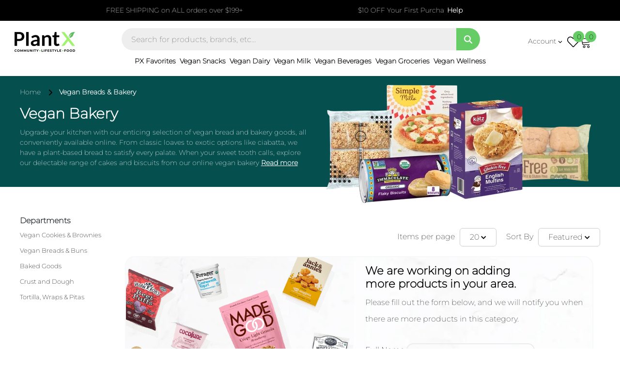

--- FILE ---
content_type: text/html; charset=utf-8
request_url: https://plantx.com/collections/vegan-breads-bakery
body_size: 86667
content:
<!doctype html>
<html class="no-js" lang="en">
<head>
	<!-- Added by AVADA SEO Suite -->
	


	<!-- /Added by AVADA SEO Suite -->



<meta charset="utf-8">




    
<!-- /snippets/multi-store-hreflang-tags.liquid from apps.shopify.com/multi-store-hreflang-tags (Facades)-->


<link rel="alternate" href="https://plantx.uk/collections/vegan-bakery" hreflang="en-gb">
<link rel="alternate" href="https://plantx.co.il/collections/vegan-bakery" hreflang="he-il">
<link rel="alternate" href="https://plantx.ca/collections/vegan-breads-bakery" hreflang="en-ca">
<link rel="alternate" href="https://plantx.com/collections/vegan-breads-bakery" hreflang="en-us">
<link rel="alternate" href="https://plantx.com/collections/vegan-breads-bakery" hreflang="x-default">

<meta name="google-site-verification" content="YOfCYZxbEluBYT7TjgHJ_cy_xMdkXYtYCx-d1oG7tEE" />
<meta name="google-site-verification" content="472hxqdDkS53AxTGpuYk7XygRWjeHXdveJ8lZHlkiGE" />
<meta http-equiv="X-UA-Compatible" content="IE=edge">
<meta name="viewport" content="width=device-width,initial-scale=1"><link rel="canonical" href="https://plantx.com/collections/vegan-breads-bakery"><script src="//plantx.com/cdn/shop/t/37/assets/jquerymin.js?v=173189165780989922181684960728" type="text/javascript"></script>
<!-- Title and description dasf 1111-->

    <title>
    Vegan Bread &amp; Bakery: Best Gluten-Free Delights Online
    </title>
  
  
  <meta name="description" content="Discover delectable vegan bread and bakery goods online. Gluten-free options available. Elevate your kitchen with PlantX">
  
  <!-- Product meta --><link rel="icon" type="image/png" href="//plantx.com/cdn/shop/files/plantx-fav.png?crop=center&height=32&v=1628515779&width=32"><meta name="theme-color" content="">
    <link rel="preconnect" href="https://cdn.shopify.com" crossorigin><link rel="preconnect" href="https://fonts.shopifycdn.com" crossorigin><link rel="preload" as="font" href="//plantx.com/cdn/fonts/montserrat/montserrat_n7.3c434e22befd5c18a6b4afadb1e3d77c128c7939.woff2" type="font/woff2" crossorigin><link rel="preload" as="font" href="//plantx.com/cdn/fonts/montserrat/montserrat_n4.81949fa0ac9fd2021e16436151e8eaa539321637.woff2" type="font/woff2" crossorigin>

<meta property="og:site_name" content="PlantX US">
<meta property="og:url" content="https://plantx.com/collections/vegan-breads-bakery">
<meta property="og:title" content="Vegan Bread &amp; Bakery: Best Gluten-Free Delights Online">
<meta property="og:type" content="website">
<meta property="og:description" content="Discover delectable vegan bread and bakery goods online. Gluten-free options available. Elevate your kitchen with PlantX"><meta property="og:image" content="http://plantx.com/cdn/shop/files/newlogo_black.png?height=628&pad_color=fff&v=1628253174&width=1200">
  <meta property="og:image:secure_url" content="https://plantx.com/cdn/shop/files/newlogo_black.png?height=628&pad_color=fff&v=1628253174&width=1200">
  <meta property="og:image:width" content="1200">
  <meta property="og:image:height" content="628"><meta name="twitter:card" content="summary_large_image">
<meta name="twitter:title" content="Vegan Bread &amp; Bakery: Best Gluten-Free Delights Online">
<meta name="twitter:description" content="Discover delectable vegan bread and bakery goods online. Gluten-free options available. Elevate your kitchen with PlantX">

  <style>
body{font-family: "Montserrat", sans-serif; font-display: swap;}.brands-block img {
  filter: grayscale(100%);
}
:root{--bs-blue:#0d6efd;--bs-indigo:#6610f2;--bs-purple:#6f42c1;--bs-pink:#d63384;--bs-red:#dc3545;--bs-orange:#fd7e14;--bs-yellow:#ffc107;--bs-green:#198754;--bs-teal:#20c997;--bs-cyan:#0dcaf0;--bs-black:#000;--bs-white:#fff;--bs-gray:#6c757d;--bs-gray-dark:#343a40;--bs-gray-100:#f8f9fa;--bs-gray-200:#e9ecef;--bs-gray-300:#dee2e6;--bs-gray-400:#ced4da;--bs-gray-500:#adb5bd;--bs-gray-600:#6c757d;--bs-gray-700:#495057;--bs-gray-800:#343a40;--bs-gray-900:#212529;--bs-primary:#0d6efd;--bs-secondary:#6c757d;--bs-success:#198754;--bs-info:#0dcaf0;--bs-warning:#ffc107;--bs-danger:#dc3545;--bs-light:#f8f9fa;--bs-dark:#212529;--bs-primary-rgb:13,110,253;--bs-secondary-rgb:108,117,125;--bs-success-rgb:25,135,84;--bs-info-rgb:13,202,240;--bs-warning-rgb:255,193,7;--bs-danger-rgb:220,53,69;--bs-light-rgb:248,249,250;--bs-dark-rgb:33,37,41;--bs-white-rgb:255,255,255;--bs-black-rgb:0,0,0;--bs-body-color-rgb:33,37,41;--bs-body-bg-rgb:255,255,255;--bs-font-sans-serif:system-ui,-apple-system,"Segoe UI",Roboto,"Helvetica Neue","Noto Sans","Liberation Sans",Arial,sans-serif,"Apple Color Emoji","Segoe UI Emoji","Segoe UI Symbol","Noto Color Emoji";--bs-font-monospace:SFMono-Regular,Menlo,Monaco,Consolas,"Liberation Mono","Courier New",monospace;--bs-gradient:linear-gradient(180deg, rgba(255, 255, 255, 0.15), rgba(255, 255, 255, 0));--bs-body-font-family:var(--bs-font-sans-serif);--bs-body-font-size:1rem;--bs-body-font-weight:400;--bs-body-line-height:1.5;--bs-body-color:#212529;--bs-body-bg:#fff;--bs-border-width:1px;--bs-border-style:solid;--bs-border-color:#dee2e6;--bs-border-color-translucent:rgba(0, 0, 0, 0.175);--bs-border-radius:0.375rem;--bs-border-radius-sm:0.25rem;--bs-border-radius-lg:0.5rem;--bs-border-radius-xl:1rem;--bs-border-radius-2xl:2rem;--bs-border-radius-pill:50rem;--bs-link-color:#0d6efd;--bs-link-hover-color:#0a58ca;--bs-code-color:#d63384;--bs-highlight-bg:#fff3cd}*,::after,::before{box-sizing:border-box}@media (prefers-reduced-motion:no-preference){:root{scroll-behavior:smooth}}body{margin:0;font-family:var(--bs-body-font-family);font-size:var(--bs-body-font-size);font-weight:var(--bs-body-font-weight);line-height:var(--bs-body-line-height);color:var(--bs-body-color);text-align:var(--bs-body-text-align);background-color:var(--bs-body-bg);-webkit-text-size-adjust:100%;-webkit-tap-highlight-color:transparent}hr{margin:1rem 0;color:inherit;border:0;border-top:1px solid;opacity:.25}.h1,.h2,.h3,.h4,.h5,.h6,h1,h2,h3,h4,h5,h6{margin-top:0;margin-bottom:.5rem;font-weight:500;line-height:1.2}.h1,h1{font-size:calc(1.375rem + 1.5vw)}@media (min-width:1200px){.h1,h1{font-size:2.5rem}}.h2,h2{font-size:calc(1.325rem + .9vw)}@media (min-width:1200px){.h2,h2{font-size:2rem}}.h3,h3{font-size:calc(1.3rem + .6vw)}@media (min-width:1200px){.h3,h3{font-size:1.75rem}}.h4,h4{font-size:calc(1.275rem + .3vw)}@media (min-width:1200px){.h4,h4{font-size:1.5rem}}.h5,h5{font-size:1.25rem}.h6,h6{font-size:1rem}p{margin-top:0;margin-bottom:1rem}abbr[title]{-webkit-text-decoration:underline dotted;text-decoration:underline dotted;cursor:help;-webkit-text-decoration-skip-ink:none;text-decoration-skip-ink:none}address{margin-bottom:1rem;font-style:normal;line-height:inherit}ol,ul{padding-left:2rem}dl,ol,ul{margin-top:0;margin-bottom:1rem}ol ol,ol ul,ul ol,ul ul{margin-bottom:0}dt{font-weight:700}dd{margin-bottom:.5rem;margin-left:0}blockquote{margin:0 0 1rem}b,strong{font-weight:bolder}.small,small{font-size:.875em}.mark,mark{padding:.1875em;background-color:var(--bs-highlight-bg)}sub,sup{position:relative;font-size:.75em;line-height:0;vertical-align:baseline}sub{bottom:-.25em}sup{top:-.5em}a{color:var(--bs-link-color);text-decoration:underline}a:hover{color:var(--bs-link-hover-color)}a:not([href]):not([class]),a:not([href]):not([class]):hover{color:inherit;text-decoration:none}code,kbd,pre,samp{font-family:var(--bs-font-monospace);font-size:1em}pre{display:block;margin-top:0;margin-bottom:1rem;overflow:auto;font-size:.875em}pre code{font-size:inherit;color:inherit;word-break:normal}code{font-size:.875em;color:var(--bs-code-color);word-wrap:break-word}a>code{color:inherit}kbd{padding:.1875rem .375rem;font-size:.875em;color:var(--bs-body-bg);background-color:var(--bs-body-color);border-radius:.25rem}kbd kbd{padding:0;font-size:1em}figure{margin:0 0 1rem}img,svg{vertical-align:middle}table{caption-side:bottom;border-collapse:collapse}caption{padding-top:.5rem;padding-bottom:.5rem;color:#6c757d;text-align:left}th{text-align:inherit;text-align:-webkit-match-parent}tbody,td,tfoot,th,thead,tr{border-color:inherit;border-style:solid;border-width:0}label{display:inline-block}button{border-radius:0}button:focus:not(:focus-visible){outline:0}button,input,optgroup,select,textarea{margin:0;font-family:inherit;font-size:inherit;line-height:inherit}button,select{text-transform:none}[role=button]{cursor:pointer}select{word-wrap:normal}select:disabled{opacity:1}[list]:not([type=date]):not([type=datetime-local]):not([type=month]):not([type=week]):not([type=time])::-webkit-calendar-picker-indicator{display:none!important}[type=button],[type=reset],[type=submit],button{-webkit-appearance:button}[type=button]:not(:disabled),[type=reset]:not(:disabled),[type=submit]:not(:disabled),button:not(:disabled){cursor:pointer}::-moz-focus-inner{padding:0;border-style:none}textarea{resize:vertical}fieldset{min-width:0;padding:0;margin:0;border:0}legend{float:left;width:100%;padding:0;margin-bottom:.5rem;font-size:calc(1.275rem + .3vw);line-height:inherit}@media (min-width:1200px){legend{font-size:1.5rem}}legend+*{clear:left}::-webkit-datetime-edit-day-field,::-webkit-datetime-edit-fields-wrapper,::-webkit-datetime-edit-hour-field,::-webkit-datetime-edit-minute,::-webkit-datetime-edit-month-field,::-webkit-datetime-edit-text,::-webkit-datetime-edit-year-field{padding:0}::-webkit-inner-spin-button{height:auto}[type=search]{outline-offset:-2px;-webkit-appearance:textfield}::-webkit-search-decoration{-webkit-appearance:none}::-webkit-color-swatch-wrapper{padding:0}::-webkit-file-upload-button{font:inherit;-webkit-appearance:button}::file-selector-button{font:inherit;-webkit-appearance:button}output{display:inline-block}iframe{border:0}summary{display:list-item;cursor:pointer}progress{vertical-align:baseline}[hidden]{display:none!important}.lead{font-size:1.25rem;font-weight:300}.display-1{font-size:calc(1.625rem + 4.5vw);font-weight:300;line-height:1.2}@media (min-width:1200px){.display-1{font-size:5rem}}.display-2{font-size:calc(1.575rem + 3.9vw);font-weight:300;line-height:1.2}@media (min-width:1200px){.display-2{font-size:4.5rem}}.display-3{font-size:calc(1.525rem + 3.3vw);font-weight:300;line-height:1.2}@media (min-width:1200px){.display-3{font-size:4rem}}.display-4{font-size:calc(1.475rem + 2.7vw);font-weight:300;line-height:1.2}@media (min-width:1200px){.display-4{font-size:3.5rem}}.display-5{font-size:calc(1.425rem + 2.1vw);font-weight:300;line-height:1.2}@media (min-width:1200px){.display-5{font-size:3rem}}.display-6{font-size:calc(1.375rem + 1.5vw);font-weight:300;line-height:1.2}@media (min-width:1200px){.display-6{font-size:2.5rem}}.list-unstyled{padding-left:0;list-style:none}.list-inline{padding-left:0;list-style:none}.list-inline-item{display:inline-block}.list-inline-item:not(:last-child){margin-right:.5rem}.initialism{font-size:.875em;text-transform:uppercase}.blockquote{margin-bottom:1rem;font-size:1.25rem}.blockquote>:last-child{margin-bottom:0}.blockquote-footer{margin-top:-1rem;margin-bottom:1rem;font-size:.875em;color:#6c757d}.blockquote-footer::before{content:"— "}.img-fluid{max-width:100%;height:auto}.img-thumbnail{padding:.25rem;background-color:#fff;border:1px solid var(--bs-border-color);border-radius:.375rem;max-width:100%;height:auto}.figure{display:inline-block}.figure-img{margin-bottom:.5rem;line-height:1}.figure-caption{font-size:.875em;color:#6c757d}.container,.container-fluid,.container-lg,.container-md,.container-sm,.container-xl,.container-xxl{--bs-gutter-x:1.5rem;--bs-gutter-y:0;width:100%;padding-right:calc(var(--bs-gutter-x) * .5);padding-left:calc(var(--bs-gutter-x) * .5);margin-right:auto;margin-left:auto}@media (min-width:576px){.container,.container-sm{max-width:540px}}@media (min-width:768px){.container,.container-md,.container-sm{max-width:720px}}@media (min-width:992px){.container,.container-lg,.container-md,.container-sm{max-width:960px}}@media (min-width:1200px){.container,.container-lg,.container-md,.container-sm,.container-xl{max-width:1140px}}@media (min-width:1400px){.container,.container-lg,.container-md,.container-sm,.container-xl,.container-xxl{max-width:1320px}}.row{--bs-gutter-x:1.5rem;--bs-gutter-y:0;display:flex;flex-wrap:wrap;margin-top:calc(-1 * var(--bs-gutter-y));margin-right:calc(-.5 * var(--bs-gutter-x));margin-left:calc(-.5 * var(--bs-gutter-x))}.row>*{flex-shrink:0;width:100%;max-width:100%;padding-right:calc(var(--bs-gutter-x) * .5);padding-left:calc(var(--bs-gutter-x) * .5);margin-top:var(--bs-gutter-y)}.col{flex:1 0 0%}.row-cols-auto>*{flex:0 0 auto;width:auto}.row-cols-1>*{flex:0 0 auto;width:100%}.row-cols-2>*{flex:0 0 auto;width:50%}.row-cols-3>*{flex:0 0 auto;width:33.3333333333%}.row-cols-4>*{flex:0 0 auto;width:25%}.row-cols-5>*{flex:0 0 auto;width:20%}.row-cols-6>*{flex:0 0 auto;width:16.6666666667%}.col-auto{flex:0 0 auto;width:auto}.col-1{flex:0 0 auto;width:8.33333333%}.col-2{flex:0 0 auto;width:16.66666667%}.col-3{flex:0 0 auto;width:25%}.col-4{flex:0 0 auto;width:33.33333333%}.col-5{flex:0 0 auto;width:41.66666667%}.col-6{flex:0 0 auto;width:50%}.col-7{flex:0 0 auto;width:58.33333333%}.col-8{flex:0 0 auto;width:66.66666667%}.col-9{flex:0 0 auto;width:75%}.col-10{flex:0 0 auto;width:83.33333333%}.col-11{flex:0 0 auto;width:91.66666667%}.col-12{flex:0 0 auto;width:100%}.offset-1{margin-left:8.33333333%}.offset-2{margin-left:16.66666667%}.offset-3{margin-left:25%}.offset-4{margin-left:33.33333333%}.offset-5{margin-left:41.66666667%}.offset-6{margin-left:50%}.offset-7{margin-left:58.33333333%}.offset-8{margin-left:66.66666667%}.offset-9{margin-left:75%}.offset-10{margin-left:83.33333333%}.offset-11{margin-left:91.66666667%}.g-0,.gx-0{--bs-gutter-x:0}.g-0,.gy-0{--bs-gutter-y:0}.g-1,.gx-1{--bs-gutter-x:0.25rem}.g-1,.gy-1{--bs-gutter-y:0.25rem}.g-2,.gx-2{--bs-gutter-x:0.5rem}.g-2,.gy-2{--bs-gutter-y:0.5rem}.g-3,.gx-3{--bs-gutter-x:1rem}.g-3,.gy-3{--bs-gutter-y:1rem}.g-4,.gx-4{--bs-gutter-x:1.5rem}.g-4,.gy-4{--bs-gutter-y:1.5rem}.g-5,.gx-5{--bs-gutter-x:3rem}.g-5,.gy-5{--bs-gutter-y:3rem}@media (min-width:576px){.col-sm{flex:1 0 0%}.row-cols-sm-auto>*{flex:0 0 auto;width:auto}.row-cols-sm-1>*{flex:0 0 auto;width:100%}.row-cols-sm-2>*{flex:0 0 auto;width:50%}.row-cols-sm-3>*{flex:0 0 auto;width:33.3333333333%}.row-cols-sm-4>*{flex:0 0 auto;width:25%}.row-cols-sm-5>*{flex:0 0 auto;width:20%}.row-cols-sm-6>*{flex:0 0 auto;width:16.6666666667%}.col-sm-auto{flex:0 0 auto;width:auto}.col-sm-1{flex:0 0 auto;width:8.33333333%}.col-sm-2{flex:0 0 auto;width:16.66666667%}.col-sm-3{flex:0 0 auto;width:25%}.col-sm-4{flex:0 0 auto;width:33.33333333%}.col-sm-5{flex:0 0 auto;width:41.66666667%}.col-sm-6{flex:0 0 auto;width:50%}.col-sm-7{flex:0 0 auto;width:58.33333333%}.col-sm-8{flex:0 0 auto;width:66.66666667%}.col-sm-9{flex:0 0 auto;width:75%}.col-sm-10{flex:0 0 auto;width:83.33333333%}.col-sm-11{flex:0 0 auto;width:91.66666667%}.col-sm-12{flex:0 0 auto;width:100%}.offset-sm-0{margin-left:0}.offset-sm-1{margin-left:8.33333333%}.offset-sm-2{margin-left:16.66666667%}.offset-sm-3{margin-left:25%}.offset-sm-4{margin-left:33.33333333%}.offset-sm-5{margin-left:41.66666667%}.offset-sm-6{margin-left:50%}.offset-sm-7{margin-left:58.33333333%}.offset-sm-8{margin-left:66.66666667%}.offset-sm-9{margin-left:75%}.offset-sm-10{margin-left:83.33333333%}.offset-sm-11{margin-left:91.66666667%}.g-sm-0,.gx-sm-0{--bs-gutter-x:0}.g-sm-0,.gy-sm-0{--bs-gutter-y:0}.g-sm-1,.gx-sm-1{--bs-gutter-x:0.25rem}.g-sm-1,.gy-sm-1{--bs-gutter-y:0.25rem}.g-sm-2,.gx-sm-2{--bs-gutter-x:0.5rem}.g-sm-2,.gy-sm-2{--bs-gutter-y:0.5rem}.g-sm-3,.gx-sm-3{--bs-gutter-x:1rem}.g-sm-3,.gy-sm-3{--bs-gutter-y:1rem}.g-sm-4,.gx-sm-4{--bs-gutter-x:1.5rem}.g-sm-4,.gy-sm-4{--bs-gutter-y:1.5rem}.g-sm-5,.gx-sm-5{--bs-gutter-x:3rem}.g-sm-5,.gy-sm-5{--bs-gutter-y:3rem}}@media (min-width:768px){.col-md{flex:1 0 0%}.row-cols-md-auto>*{flex:0 0 auto;width:auto}.row-cols-md-1>*{flex:0 0 auto;width:100%}.row-cols-md-2>*{flex:0 0 auto;width:50%}.row-cols-md-3>*{flex:0 0 auto;width:33.3333333333%}.row-cols-md-4>*{flex:0 0 auto;width:25%}.row-cols-md-5>*{flex:0 0 auto;width:20%}.row-cols-md-6>*{flex:0 0 auto;width:16.6666666667%}.col-md-auto{flex:0 0 auto;width:auto}.col-md-1{flex:0 0 auto;width:8.33333333%}.col-md-2{flex:0 0 auto;width:16.66666667%}.col-md-3{flex:0 0 auto;width:25%}.col-md-4{flex:0 0 auto;width:33.33333333%}.col-md-5{flex:0 0 auto;width:41.66666667%}.col-md-6{flex:0 0 auto;width:50%}.col-md-7{flex:0 0 auto;width:58.33333333%}.col-md-8{flex:0 0 auto;width:66.66666667%}.col-md-9{flex:0 0 auto;width:75%}.col-md-10{flex:0 0 auto;width:83.33333333%}.col-md-11{flex:0 0 auto;width:91.66666667%}.col-md-12{flex:0 0 auto;width:100%}.offset-md-0{margin-left:0}.offset-md-1{margin-left:8.33333333%}.offset-md-2{margin-left:16.66666667%}.offset-md-3{margin-left:25%}.offset-md-4{margin-left:33.33333333%}.offset-md-5{margin-left:41.66666667%}.offset-md-6{margin-left:50%}.offset-md-7{margin-left:58.33333333%}.offset-md-8{margin-left:66.66666667%}.offset-md-9{margin-left:75%}.offset-md-10{margin-left:83.33333333%}.offset-md-11{margin-left:91.66666667%}.g-md-0,.gx-md-0{--bs-gutter-x:0}.g-md-0,.gy-md-0{--bs-gutter-y:0}.g-md-1,.gx-md-1{--bs-gutter-x:0.25rem}.g-md-1,.gy-md-1{--bs-gutter-y:0.25rem}.g-md-2,.gx-md-2{--bs-gutter-x:0.5rem}.g-md-2,.gy-md-2{--bs-gutter-y:0.5rem}.g-md-3,.gx-md-3{--bs-gutter-x:1rem}.g-md-3,.gy-md-3{--bs-gutter-y:1rem}.g-md-4,.gx-md-4{--bs-gutter-x:1.5rem}.g-md-4,.gy-md-4{--bs-gutter-y:1.5rem}.g-md-5,.gx-md-5{--bs-gutter-x:3rem}.g-md-5,.gy-md-5{--bs-gutter-y:3rem}}@media (min-width:992px){.col-lg{flex:1 0 0%}.row-cols-lg-auto>*{flex:0 0 auto;width:auto}.row-cols-lg-1>*{flex:0 0 auto;width:100%}.row-cols-lg-2>*{flex:0 0 auto;width:50%}.row-cols-lg-3>*{flex:0 0 auto;width:33.3333333333%}.row-cols-lg-4>*{flex:0 0 auto;width:25%}.row-cols-lg-5>*{flex:0 0 auto;width:20%}.row-cols-lg-6>*{flex:0 0 auto;width:16.6666666667%}.col-lg-auto{flex:0 0 auto;width:auto}.col-lg-1{flex:0 0 auto;width:8.33333333%}.col-lg-2{flex:0 0 auto;width:16.66666667%}.col-lg-3{flex:0 0 auto;width:25%}.col-lg-4{flex:0 0 auto;width:33.33333333%}.col-lg-5{flex:0 0 auto;width:41.66666667%}.col-lg-6{flex:0 0 auto;width:50%}.col-lg-7{flex:0 0 auto;width:58.33333333%}.col-lg-8{flex:0 0 auto;width:66.66666667%}.col-lg-9{flex:0 0 auto;width:75%}.col-lg-10{flex:0 0 auto;width:83.33333333%}.col-lg-11{flex:0 0 auto;width:91.66666667%}.col-lg-12{flex:0 0 auto;width:100%}.offset-lg-0{margin-left:0}.offset-lg-1{margin-left:8.33333333%}.offset-lg-2{margin-left:16.66666667%}.offset-lg-3{margin-left:25%}.offset-lg-4{margin-left:33.33333333%}.offset-lg-5{margin-left:41.66666667%}.offset-lg-6{margin-left:50%}.offset-lg-7{margin-left:58.33333333%}.offset-lg-8{margin-left:66.66666667%}.offset-lg-9{margin-left:75%}.offset-lg-10{margin-left:83.33333333%}.offset-lg-11{margin-left:91.66666667%}.g-lg-0,.gx-lg-0{--bs-gutter-x:0}.g-lg-0,.gy-lg-0{--bs-gutter-y:0}.g-lg-1,.gx-lg-1{--bs-gutter-x:0.25rem}.g-lg-1,.gy-lg-1{--bs-gutter-y:0.25rem}.g-lg-2,.gx-lg-2{--bs-gutter-x:0.5rem}.g-lg-2,.gy-lg-2{--bs-gutter-y:0.5rem}.g-lg-3,.gx-lg-3{--bs-gutter-x:1rem}.g-lg-3,.gy-lg-3{--bs-gutter-y:1rem}.g-lg-4,.gx-lg-4{--bs-gutter-x:1.5rem}.g-lg-4,.gy-lg-4{--bs-gutter-y:1.5rem}.g-lg-5,.gx-lg-5{--bs-gutter-x:3rem}.g-lg-5,.gy-lg-5{--bs-gutter-y:3rem}}@media (min-width:1200px){.col-xl{flex:1 0 0%}.row-cols-xl-auto>*{flex:0 0 auto;width:auto}.row-cols-xl-1>*{flex:0 0 auto;width:100%}.row-cols-xl-2>*{flex:0 0 auto;width:50%}.row-cols-xl-3>*{flex:0 0 auto;width:33.3333333333%}.row-cols-xl-4>*{flex:0 0 auto;width:25%}.row-cols-xl-5>*{flex:0 0 auto;width:20%}.row-cols-xl-6>*{flex:0 0 auto;width:16.6666666667%}.col-xl-auto{flex:0 0 auto;width:auto}.col-xl-1{flex:0 0 auto;width:8.33333333%}.col-xl-2{flex:0 0 auto;width:16.66666667%}.col-xl-3{flex:0 0 auto;width:25%}.col-xl-4{flex:0 0 auto;width:33.33333333%}.col-xl-5{flex:0 0 auto;width:41.66666667%}.col-xl-6{flex:0 0 auto;width:50%}.col-xl-7{flex:0 0 auto;width:58.33333333%}.col-xl-8{flex:0 0 auto;width:66.66666667%}.col-xl-9{flex:0 0 auto;width:75%}.col-xl-10{flex:0 0 auto;width:83.33333333%}.col-xl-11{flex:0 0 auto;width:91.66666667%}.col-xl-12{flex:0 0 auto;width:100%}.offset-xl-0{margin-left:0}.offset-xl-1{margin-left:8.33333333%}.offset-xl-2{margin-left:16.66666667%}.offset-xl-3{margin-left:25%}.offset-xl-4{margin-left:33.33333333%}.offset-xl-5{margin-left:41.66666667%}.offset-xl-6{margin-left:50%}.offset-xl-7{margin-left:58.33333333%}.offset-xl-8{margin-left:66.66666667%}.offset-xl-9{margin-left:75%}.offset-xl-10{margin-left:83.33333333%}.offset-xl-11{margin-left:91.66666667%}.g-xl-0,.gx-xl-0{--bs-gutter-x:0}.g-xl-0,.gy-xl-0{--bs-gutter-y:0}.g-xl-1,.gx-xl-1{--bs-gutter-x:0.25rem}.g-xl-1,.gy-xl-1{--bs-gutter-y:0.25rem}.g-xl-2,.gx-xl-2{--bs-gutter-x:0.5rem}.g-xl-2,.gy-xl-2{--bs-gutter-y:0.5rem}.g-xl-3,.gx-xl-3{--bs-gutter-x:1rem}.g-xl-3,.gy-xl-3{--bs-gutter-y:1rem}.g-xl-4,.gx-xl-4{--bs-gutter-x:1.5rem}.g-xl-4,.gy-xl-4{--bs-gutter-y:1.5rem}.g-xl-5,.gx-xl-5{--bs-gutter-x:3rem}.g-xl-5,.gy-xl-5{--bs-gutter-y:3rem}}@media (min-width:1400px){.col-xxl{flex:1 0 0%}.row-cols-xxl-auto>*{flex:0 0 auto;width:auto}.row-cols-xxl-1>*{flex:0 0 auto;width:100%}.row-cols-xxl-2>*{flex:0 0 auto;width:50%}.row-cols-xxl-3>*{flex:0 0 auto;width:33.3333333333%}.row-cols-xxl-4>*{flex:0 0 auto;width:25%}.row-cols-xxl-5>*{flex:0 0 auto;width:20%}.row-cols-xxl-6>*{flex:0 0 auto;width:16.6666666667%}.col-xxl-auto{flex:0 0 auto;width:auto}.col-xxl-1{flex:0 0 auto;width:8.33333333%}.col-xxl-2{flex:0 0 auto;width:16.66666667%}.col-xxl-3{flex:0 0 auto;width:25%}.col-xxl-4{flex:0 0 auto;width:33.33333333%}.col-xxl-5{flex:0 0 auto;width:41.66666667%}.col-xxl-6{flex:0 0 auto;width:50%}.col-xxl-7{flex:0 0 auto;width:58.33333333%}.col-xxl-8{flex:0 0 auto;width:66.66666667%}.col-xxl-9{flex:0 0 auto;width:75%}.col-xxl-10{flex:0 0 auto;width:83.33333333%}.col-xxl-11{flex:0 0 auto;width:91.66666667%}.col-xxl-12{flex:0 0 auto;width:100%}.offset-xxl-0{margin-left:0}.offset-xxl-1{margin-left:8.33333333%}.offset-xxl-2{margin-left:16.66666667%}.offset-xxl-3{margin-left:25%}.offset-xxl-4{margin-left:33.33333333%}.offset-xxl-5{margin-left:41.66666667%}.offset-xxl-6{margin-left:50%}.offset-xxl-7{margin-left:58.33333333%}.offset-xxl-8{margin-left:66.66666667%}.offset-xxl-9{margin-left:75%}.offset-xxl-10{margin-left:83.33333333%}.offset-xxl-11{margin-left:91.66666667%}.g-xxl-0,.gx-xxl-0{--bs-gutter-x:0}.g-xxl-0,.gy-xxl-0{--bs-gutter-y:0}.g-xxl-1,.gx-xxl-1{--bs-gutter-x:0.25rem}.g-xxl-1,.gy-xxl-1{--bs-gutter-y:0.25rem}.g-xxl-2,.gx-xxl-2{--bs-gutter-x:0.5rem}.g-xxl-2,.gy-xxl-2{--bs-gutter-y:0.5rem}.g-xxl-3,.gx-xxl-3{--bs-gutter-x:1rem}.g-xxl-3,.gy-xxl-3{--bs-gutter-y:1rem}.g-xxl-4,.gx-xxl-4{--bs-gutter-x:1.5rem}.g-xxl-4,.gy-xxl-4{--bs-gutter-y:1.5rem}.g-xxl-5,.gx-xxl-5{--bs-gutter-x:3rem}.g-xxl-5,.gy-xxl-5{--bs-gutter-y:3rem}}.table{--bs-table-color:var(--bs-body-color);--bs-table-bg:transparent;--bs-table-border-color:var(--bs-border-color);--bs-table-accent-bg:transparent;--bs-table-striped-color:var(--bs-body-color);--bs-table-striped-bg:rgba(0, 0, 0, 0.05);--bs-table-active-color:var(--bs-body-color);--bs-table-active-bg:rgba(0, 0, 0, 0.1);--bs-table-hover-color:var(--bs-body-color);--bs-table-hover-bg:rgba(0, 0, 0, 0.075);width:100%;margin-bottom:1rem;color:var(--bs-table-color);vertical-align:top;border-color:var(--bs-table-border-color)}.table>:not(caption)>*>*{padding:.5rem .5rem;background-color:var(--bs-table-bg);border-bottom-width:1px;box-shadow:inset 0 0 0 9999px var(--bs-table-accent-bg)}.table>tbody{vertical-align:inherit}.table>thead{vertical-align:bottom}.table-group-divider{border-top:2px solid currentcolor}.caption-top{caption-side:top}.table-sm>:not(caption)>*>*{padding:.25rem .25rem}.table-bordered>:not(caption)>*{border-width:1px 0}.table-bordered>:not(caption)>*>*{border-width:0 1px}.table-borderless>:not(caption)>*>*{border-bottom-width:0}.table-borderless>:not(:first-child){border-top-width:0}.table-striped>tbody>tr:nth-of-type(odd)>*{--bs-table-accent-bg:var(--bs-table-striped-bg);color:var(--bs-table-striped-color)}.table-striped-columns>:not(caption)>tr>:nth-child(2n){--bs-table-accent-bg:var(--bs-table-striped-bg);color:var(--bs-table-striped-color)}.table-active{--bs-table-accent-bg:var(--bs-table-active-bg);color:var(--bs-table-active-color)}.table-hover>tbody>tr:hover>*{--bs-table-accent-bg:var(--bs-table-hover-bg);color:var(--bs-table-hover-color)}.table-primary{--bs-table-color:#000;--bs-table-bg:#cfe2ff;--bs-table-border-color:#bacbe6;--bs-table-striped-bg:#c5d7f2;--bs-table-striped-color:#000;--bs-table-active-bg:#bacbe6;--bs-table-active-color:#000;--bs-table-hover-bg:#bfd1ec;--bs-table-hover-color:#000;color:var(--bs-table-color);border-color:var(--bs-table-border-color)}.table-secondary{--bs-table-color:#000;--bs-table-bg:#e2e3e5;--bs-table-border-color:#cbccce;--bs-table-striped-bg:#d7d8da;--bs-table-striped-color:#000;--bs-table-active-bg:#cbccce;--bs-table-active-color:#000;--bs-table-hover-bg:#d1d2d4;--bs-table-hover-color:#000;color:var(--bs-table-color);border-color:var(--bs-table-border-color)}.table-success{--bs-table-color:#000;--bs-table-bg:#d1e7dd;--bs-table-border-color:#bcd0c7;--bs-table-striped-bg:#c7dbd2;--bs-table-striped-color:#000;--bs-table-active-bg:#bcd0c7;--bs-table-active-color:#000;--bs-table-hover-bg:#c1d6cc;--bs-table-hover-color:#000;color:var(--bs-table-color);border-color:var(--bs-table-border-color)}.table-info{--bs-table-color:#000;--bs-table-bg:#cff4fc;--bs-table-border-color:#badce3;--bs-table-striped-bg:#c5e8ef;--bs-table-striped-color:#000;--bs-table-active-bg:#badce3;--bs-table-active-color:#000;--bs-table-hover-bg:#bfe2e9;--bs-table-hover-color:#000;color:var(--bs-table-color);border-color:var(--bs-table-border-color)}.table-warning{--bs-table-color:#000;--bs-table-bg:#fff3cd;--bs-table-border-color:#e6dbb9;--bs-table-striped-bg:#f2e7c3;--bs-table-striped-color:#000;--bs-table-active-bg:#e6dbb9;--bs-table-active-color:#000;--bs-table-hover-bg:#ece1be;--bs-table-hover-color:#000;color:var(--bs-table-color);border-color:var(--bs-table-border-color)}.table-danger{--bs-table-color:#000;--bs-table-bg:#f8d7da;--bs-table-border-color:#dfc2c4;--bs-table-striped-bg:#eccccf;--bs-table-striped-color:#000;--bs-table-active-bg:#dfc2c4;--bs-table-active-color:#000;--bs-table-hover-bg:#e5c7ca;--bs-table-hover-color:#000;color:var(--bs-table-color);border-color:var(--bs-table-border-color)}.table-light{--bs-table-color:#000;--bs-table-bg:#f8f9fa;--bs-table-border-color:#dfe0e1;--bs-table-striped-bg:#ecedee;--bs-table-striped-color:#000;--bs-table-active-bg:#dfe0e1;--bs-table-active-color:#000;--bs-table-hover-bg:#e5e6e7;--bs-table-hover-color:#000;color:var(--bs-table-color);border-color:var(--bs-table-border-color)}.table-dark{--bs-table-color:#fff;--bs-table-bg:#212529;--bs-table-border-color:#373b3e;--bs-table-striped-bg:#2c3034;--bs-table-striped-color:#fff;--bs-table-active-bg:#373b3e;--bs-table-active-color:#fff;--bs-table-hover-bg:#323539;--bs-table-hover-color:#fff;color:var(--bs-table-color);border-color:var(--bs-table-border-color)}.table-responsive{overflow-x:auto;-webkit-overflow-scrolling:touch}@media (max-width:575.98px){.table-responsive-sm{overflow-x:auto;-webkit-overflow-scrolling:touch}}@media (max-width:767.98px){.table-responsive-md{overflow-x:auto;-webkit-overflow-scrolling:touch}}@media (max-width:991.98px){.table-responsive-lg{overflow-x:auto;-webkit-overflow-scrolling:touch}}@media (max-width:1199.98px){.table-responsive-xl{overflow-x:auto;-webkit-overflow-scrolling:touch}}@media (max-width:1399.98px){.table-responsive-xxl{overflow-x:auto;-webkit-overflow-scrolling:touch}}.form-label{margin-bottom:.5rem}.col-form-label{padding-top:calc(.375rem + 1px);padding-bottom:calc(.375rem + 1px);margin-bottom:0;font-size:inherit;line-height:1.5}.col-form-label-lg{padding-top:calc(.5rem + 1px);padding-bottom:calc(.5rem + 1px);font-size:1.25rem}.col-form-label-sm{padding-top:calc(.25rem + 1px);padding-bottom:calc(.25rem + 1px);font-size:.875rem}.form-text{margin-top:.25rem;font-size:.875em;color:#6c757d}.form-control{display:block;width:100%;padding:.375rem .75rem;font-size:1rem;font-weight:400;line-height:1.5;color:#212529;background-color:#fff;background-clip:padding-box;border:1px solid #ced4da;-webkit-appearance:none;-moz-appearance:none;appearance:none;border-radius:.375rem;transition:border-color .15s ease-in-out,box-shadow .15s ease-in-out}@media (prefers-reduced-motion:reduce){.form-control{transition:none}}.form-control[type=file]{overflow:hidden}.form-control[type=file]:not(:disabled):not([readonly]){cursor:pointer}.form-control:focus{color:#212529;background-color:#fff;border-color:#86b7fe;outline:0;box-shadow:0 0 0 .25rem rgba(13,110,253,.25)}.form-control::-webkit-date-and-time-value{height:1.5em}.form-control::-moz-placeholder{color:#6c757d;opacity:1}.form-control::placeholder{color:#6c757d;opacity:1}.form-control:disabled{background-color:#e9ecef;opacity:1}.form-control::-webkit-file-upload-button{padding:.375rem .75rem;margin:-.375rem -.75rem;-webkit-margin-end:.75rem;margin-inline-end:.75rem;color:#212529;background-color:#e9ecef;pointer-events:none;border-color:inherit;border-style:solid;border-width:0;border-inline-end-width:1px;border-radius:0;-webkit-transition:color .15s ease-in-out,background-color .15s ease-in-out,border-color .15s ease-in-out,box-shadow .15s ease-in-out;transition:color .15s ease-in-out,background-color .15s ease-in-out,border-color .15s ease-in-out,box-shadow .15s ease-in-out}.form-control::file-selector-button{padding:.375rem .75rem;margin:-.375rem -.75rem;-webkit-margin-end:.75rem;margin-inline-end:.75rem;color:#212529;background-color:#e9ecef;pointer-events:none;border-color:inherit;border-style:solid;border-width:0;border-inline-end-width:1px;border-radius:0;transition:color .15s ease-in-out,background-color .15s ease-in-out,border-color .15s ease-in-out,box-shadow .15s ease-in-out}@media (prefers-reduced-motion:reduce){.form-control::-webkit-file-upload-button{-webkit-transition:none;transition:none}.form-control::file-selector-button{transition:none}}.form-control:hover:not(:disabled):not([readonly])::-webkit-file-upload-button{background-color:#dde0e3}.form-control:hover:not(:disabled):not([readonly])::file-selector-button{background-color:#dde0e3}.form-control-plaintext{display:block;width:100%;padding:.375rem 0;margin-bottom:0;line-height:1.5;color:#212529;background-color:transparent;border:solid transparent;border-width:1px 0}.form-control-plaintext:focus{outline:0}.form-control-plaintext.form-control-lg,.form-control-plaintext.form-control-sm{padding-right:0;padding-left:0}.form-control-sm{min-height:calc(1.5em + .5rem + 2px);padding:.25rem .5rem;font-size:.875rem;border-radius:.25rem}.form-control-sm::-webkit-file-upload-button{padding:.25rem .5rem;margin:-.25rem -.5rem;-webkit-margin-end:.5rem;margin-inline-end:.5rem}.form-control-sm::file-selector-button{padding:.25rem .5rem;margin:-.25rem -.5rem;-webkit-margin-end:.5rem;margin-inline-end:.5rem}.form-control-lg{min-height:calc(1.5em + 1rem + 2px);padding:.5rem 1rem;font-size:1.25rem;border-radius:.5rem}.form-control-lg::-webkit-file-upload-button{padding:.5rem 1rem;margin:-.5rem -1rem;-webkit-margin-end:1rem;margin-inline-end:1rem}.form-control-lg::file-selector-button{padding:.5rem 1rem;margin:-.5rem -1rem;-webkit-margin-end:1rem;margin-inline-end:1rem}textarea.form-control{min-height:calc(1.5em + .75rem + 2px)}textarea.form-control-sm{min-height:calc(1.5em + .5rem + 2px)}textarea.form-control-lg{min-height:calc(1.5em + 1rem + 2px)}.form-control-color{width:3rem;height:calc(1.5em + .75rem + 2px);padding:.375rem}.form-control-color:not(:disabled):not([readonly]){cursor:pointer}.form-control-color::-moz-color-swatch{border:0!important;border-radius:.375rem}.form-control-color::-webkit-color-swatch{border-radius:.375rem}.form-control-color.form-control-sm{height:calc(1.5em + .5rem + 2px)}.form-control-color.form-control-lg{height:calc(1.5em + 1rem + 2px)}.form-select{display:block;width:100%;padding:.375rem 2.25rem .375rem .75rem;-moz-padding-start:calc(0.75rem - 3px);font-size:1rem;font-weight:400;line-height:1.5;color:#212529;background-color:#fff;background-image:url("data:image/svg+xml,%3csvg xmlns='http://www.w3.org/2000/svg' viewBox='0 0 16 16'%3e%3cpath fill='none' stroke='%23343a40' stroke-linecap='round' stroke-linejoin='round' stroke-width='2' d='m2 5 6 6 6-6'/%3e%3c/svg%3e");background-repeat:no-repeat;background-position:right .75rem center;background-size:16px 12px;border:1px solid #ced4da;border-radius:.375rem;transition:border-color .15s ease-in-out,box-shadow .15s ease-in-out;-webkit-appearance:none;-moz-appearance:none;appearance:none}@media (prefers-reduced-motion:reduce){.form-select{transition:none}}.form-select:focus{border-color:#86b7fe;outline:0;box-shadow:0 0 0 .25rem rgba(13,110,253,.25)}.form-select[multiple],.form-select[size]:not([size="1"]){padding-right:.75rem;background-image:none}.form-select:disabled{background-color:#e9ecef}.form-select:-moz-focusring{color:transparent;text-shadow:0 0 0 #212529}.form-select-sm{padding-top:.25rem;padding-bottom:.25rem;padding-left:.5rem;font-size:.875rem;border-radius:.25rem}.form-select-lg{padding-top:.5rem;padding-bottom:.5rem;padding-left:1rem;font-size:1.25rem;border-radius:.5rem}.form-check{display:block;min-height:1.5rem;padding-left:1.5em;margin-bottom:.125rem}.form-check .form-check-input{float:left;margin-left:-1.5em}.form-check-reverse{padding-right:1.5em;padding-left:0;text-align:right}.form-check-reverse .form-check-input{float:right;margin-right:-1.5em;margin-left:0}.form-check-input{width:1em;height:1em;margin-top:.25em;vertical-align:top;background-color:#fff;background-repeat:no-repeat;background-position:center;background-size:contain;border:1px solid rgba(0,0,0,.25);-webkit-appearance:none;-moz-appearance:none;appearance:none;-webkit-print-color-adjust:exact;color-adjust:exact;print-color-adjust:exact}.form-check-input[type=checkbox]{border-radius:.25em}.form-check-input[type=radio]{border-radius:50%}.form-check-input:active{filter:brightness(90%)}.form-check-input:focus{border-color:#86b7fe;outline:0;box-shadow:0 0 0 .25rem rgba(13,110,253,.25)}.form-check-input:checked{background-color:#0d6efd;border-color:#0d6efd}.form-check-input:checked[type=checkbox]{background-image:url("data:image/svg+xml,%3csvg xmlns='http://www.w3.org/2000/svg' viewBox='0 0 20 20'%3e%3cpath fill='none' stroke='%23fff' stroke-linecap='round' stroke-linejoin='round' stroke-width='3' d='m6 10 3 3 6-6'/%3e%3c/svg%3e")}.form-check-input:checked[type=radio]{background-image:url("data:image/svg+xml,%3csvg xmlns='http://www.w3.org/2000/svg' viewBox='-4 -4 8 8'%3e%3ccircle r='2' fill='%23fff'/%3e%3c/svg%3e")}.form-check-input[type=checkbox]:indeterminate{background-color:#0d6efd;border-color:#0d6efd;background-image:url("data:image/svg+xml,%3csvg xmlns='http://www.w3.org/2000/svg' viewBox='0 0 20 20'%3e%3cpath fill='none' stroke='%23fff' stroke-linecap='round' stroke-linejoin='round' stroke-width='3' d='M6 10h8'/%3e%3c/svg%3e")}.form-check-input:disabled{pointer-events:none;filter:none;opacity:.5}.form-check-input:disabled~.form-check-label,.form-check-input[disabled]~.form-check-label{cursor:default;opacity:.5}.form-switch{padding-left:2.5em}.form-switch .form-check-input{width:2em;margin-left:-2.5em;background-image:url("data:image/svg+xml,%3csvg xmlns='http://www.w3.org/2000/svg' viewBox='-4 -4 8 8'%3e%3ccircle r='3' fill='rgba%280, 0, 0, 0.25%29'/%3e%3c/svg%3e");background-position:left center;border-radius:2em;transition:background-position .15s ease-in-out}@media (prefers-reduced-motion:reduce){.form-switch .form-check-input{transition:none}}.form-switch .form-check-input:focus{background-image:url("data:image/svg+xml,%3csvg xmlns='http://www.w3.org/2000/svg' viewBox='-4 -4 8 8'%3e%3ccircle r='3' fill='%2386b7fe'/%3e%3c/svg%3e")}.form-switch .form-check-input:checked{background-position:right center;background-image:url("data:image/svg+xml,%3csvg xmlns='http://www.w3.org/2000/svg' viewBox='-4 -4 8 8'%3e%3ccircle r='3' fill='%23fff'/%3e%3c/svg%3e")}.form-switch.form-check-reverse{padding-right:2.5em;padding-left:0}.form-switch.form-check-reverse .form-check-input{margin-right:-2.5em;margin-left:0}.form-check-inline{display:inline-block;margin-right:1rem}.btn-check{position:absolute;clip:rect(0,0,0,0);pointer-events:none}.btn-check:disabled+.btn,.btn-check[disabled]+.btn{pointer-events:none;filter:none;opacity:.65}.form-range{width:100%;height:1.5rem;padding:0;background-color:transparent;-webkit-appearance:none;-moz-appearance:none;appearance:none}.form-range:focus{outline:0}.form-range:focus::-webkit-slider-thumb{box-shadow:0 0 0 1px #fff,0 0 0 .25rem rgba(13,110,253,.25)}.form-range:focus::-moz-range-thumb{box-shadow:0 0 0 1px #fff,0 0 0 .25rem rgba(13,110,253,.25)}.form-range::-moz-focus-outer{border:0}.form-range::-webkit-slider-thumb{width:1rem;height:1rem;margin-top:-.25rem;background-color:#0d6efd;border:0;border-radius:1rem;-webkit-transition:background-color .15s ease-in-out,border-color .15s ease-in-out,box-shadow .15s ease-in-out;transition:background-color .15s ease-in-out,border-color .15s ease-in-out,box-shadow .15s ease-in-out;-webkit-appearance:none;appearance:none}@media (prefers-reduced-motion:reduce){.form-range::-webkit-slider-thumb{-webkit-transition:none;transition:none}}.form-range::-webkit-slider-thumb:active{background-color:#b6d4fe}.form-range::-webkit-slider-runnable-track{width:100%;height:.5rem;color:transparent;cursor:pointer;background-color:#dee2e6;border-color:transparent;border-radius:1rem}.form-range::-moz-range-thumb{width:1rem;height:1rem;background-color:#0d6efd;border:0;border-radius:1rem;-moz-transition:background-color .15s ease-in-out,border-color .15s ease-in-out,box-shadow .15s ease-in-out;transition:background-color .15s ease-in-out,border-color .15s ease-in-out,box-shadow .15s ease-in-out;-moz-appearance:none;appearance:none}@media (prefers-reduced-motion:reduce){.form-range::-moz-range-thumb{-moz-transition:none;transition:none}}.form-range::-moz-range-thumb:active{background-color:#b6d4fe}.form-range::-moz-range-track{width:100%;height:.5rem;color:transparent;cursor:pointer;background-color:#dee2e6;border-color:transparent;border-radius:1rem}.form-range:disabled{pointer-events:none}.form-range:disabled::-webkit-slider-thumb{background-color:#adb5bd}.form-range:disabled::-moz-range-thumb{background-color:#adb5bd}.form-floating{position:relative}.form-floating>.form-control,.form-floating>.form-control-plaintext,.form-floating>.form-select{height:calc(3.5rem + 2px);line-height:1.25}.form-floating>label{position:absolute;top:0;left:0;width:100%;height:100%;padding:1rem .75rem;overflow:hidden;text-align:start;text-overflow:ellipsis;white-space:nowrap;pointer-events:none;border:1px solid transparent;transform-origin:0 0;transition:opacity .1s ease-in-out,transform .1s ease-in-out}@media (prefers-reduced-motion:reduce){.form-floating>label{transition:none}}.form-floating>.form-control,.form-floating>.form-control-plaintext{padding:1rem .75rem}.form-floating>.form-control-plaintext::-moz-placeholder,.form-floating>.form-control::-moz-placeholder{color:transparent}.form-floating>.form-control-plaintext::placeholder,.form-floating>.form-control::placeholder{color:transparent}.form-floating>.form-control-plaintext:not(:-moz-placeholder-shown),.form-floating>.form-control:not(:-moz-placeholder-shown){padding-top:1.625rem;padding-bottom:.625rem}.form-floating>.form-control-plaintext:focus,.form-floating>.form-control-plaintext:not(:placeholder-shown),.form-floating>.form-control:focus,.form-floating>.form-control:not(:placeholder-shown){padding-top:1.625rem;padding-bottom:.625rem}.form-floating>.form-control-plaintext:-webkit-autofill,.form-floating>.form-control:-webkit-autofill{padding-top:1.625rem;padding-bottom:.625rem}.form-floating>.form-select{padding-top:1.625rem;padding-bottom:.625rem}.form-floating>.form-control:not(:-moz-placeholder-shown)~label{opacity:.65;transform:scale(.85) translateY(-.5rem) translateX(.15rem)}.form-floating>.form-control-plaintext~label,.form-floating>.form-control:focus~label,.form-floating>.form-control:not(:placeholder-shown)~label,.form-floating>.form-select~label{opacity:.65;transform:scale(.85) translateY(-.5rem) translateX(.15rem)}.form-floating>.form-control:-webkit-autofill~label{opacity:.65;transform:scale(.85) translateY(-.5rem) translateX(.15rem)}.form-floating>.form-control-plaintext~label{border-width:1px 0}.input-group{position:relative;display:flex;flex-wrap:wrap;align-items:stretch;width:100%}.input-group>.form-control,.input-group>.form-floating,.input-group>.form-select{position:relative;flex:1 1 auto;width:1%;min-width:0}.input-group>.form-control:focus,.input-group>.form-floating:focus-within,.input-group>.form-select:focus{z-index:5}.input-group .btn{position:relative;z-index:2}.input-group .btn:focus{z-index:5}.input-group-text{display:flex;align-items:center;padding:.375rem .75rem;font-size:1rem;font-weight:400;line-height:1.5;color:#212529;text-align:center;white-space:nowrap;background-color:#e9ecef;border:1px solid #ced4da;border-radius:.375rem}.input-group-lg>.btn,.input-group-lg>.form-control,.input-group-lg>.form-select,.input-group-lg>.input-group-text{padding:.5rem 1rem;font-size:1.25rem;border-radius:.5rem}.input-group-sm>.btn,.input-group-sm>.form-control,.input-group-sm>.form-select,.input-group-sm>.input-group-text{padding:.25rem .5rem;font-size:.875rem;border-radius:.25rem}.input-group-lg>.form-select,.input-group-sm>.form-select{padding-right:3rem}.valid-feedback{display:none;width:100%;margin-top:.25rem;font-size:.875em;color:#198754}.valid-tooltip{position:absolute;top:100%;z-index:5;display:none;max-width:100%;padding:.25rem .5rem;margin-top:.1rem;font-size:.875rem;color:#fff;background-color:rgba(25,135,84,.9);border-radius:.375rem}.is-valid~.valid-feedback,.is-valid~.valid-tooltip,.was-validated :valid~.valid-feedback,.was-validated :valid~.valid-tooltip{display:block}.form-control.is-valid,.was-validated .form-control:valid{border-color:#198754;padding-right:calc(1.5em + .75rem);background-image:url("data:image/svg+xml,%3csvg xmlns='http://www.w3.org/2000/svg' viewBox='0 0 8 8'%3e%3cpath fill='%23198754' d='M2.3 6.73.6 4.53c-.4-1.04.46-1.4 1.1-.8l1.1 1.4 3.4-3.8c.6-.63 1.6-.27 1.2.7l-4 4.6c-.43.5-.8.4-1.1.1z'/%3e%3c/svg%3e");background-repeat:no-repeat;background-position:right calc(.375em + .1875rem) center;background-size:calc(.75em + .375rem) calc(.75em + .375rem)}.form-control.is-valid:focus,.was-validated .form-control:valid:focus{border-color:#198754;box-shadow:0 0 0 .25rem rgba(25,135,84,.25)}.was-validated textarea.form-control:valid,textarea.form-control.is-valid{padding-right:calc(1.5em + .75rem);background-position:top calc(.375em + .1875rem) right calc(.375em + .1875rem)}.form-select.is-valid,.was-validated .form-select:valid{border-color:#198754}.form-select.is-valid:not([multiple]):not([size]),.form-select.is-valid:not([multiple])[size="1"],.was-validated .form-select:valid:not([multiple]):not([size]),.was-validated .form-select:valid:not([multiple])[size="1"]{padding-right:4.125rem;background-image:url("data:image/svg+xml,%3csvg xmlns='http://www.w3.org/2000/svg' viewBox='0 0 16 16'%3e%3cpath fill='none' stroke='%23343a40' stroke-linecap='round' stroke-linejoin='round' stroke-width='2' d='m2 5 6 6 6-6'/%3e%3c/svg%3e"),url("data:image/svg+xml,%3csvg xmlns='http://www.w3.org/2000/svg' viewBox='0 0 8 8'%3e%3cpath fill='%23198754' d='M2.3 6.73.6 4.53c-.4-1.04.46-1.4 1.1-.8l1.1 1.4 3.4-3.8c.6-.63 1.6-.27 1.2.7l-4 4.6c-.43.5-.8.4-1.1.1z'/%3e%3c/svg%3e");background-position:right .75rem center,center right 2.25rem;background-size:16px 12px,calc(.75em + .375rem) calc(.75em + .375rem)}.form-select.is-valid:focus,.was-validated .form-select:valid:focus{border-color:#198754;box-shadow:0 0 0 .25rem rgba(25,135,84,.25)}.form-control-color.is-valid,.was-validated .form-control-color:valid{width:calc(3rem + calc(1.5em + .75rem))}.form-check-input.is-valid,.was-validated .form-check-input:valid{border-color:#198754}.form-check-input.is-valid:checked,.was-validated .form-check-input:valid:checked{background-color:#198754}.form-check-input.is-valid:focus,.was-validated .form-check-input:valid:focus{box-shadow:0 0 0 .25rem rgba(25,135,84,.25)}.form-check-input.is-valid~.form-check-label,.was-validated .form-check-input:valid~.form-check-label{color:#198754}.form-check-inline .form-check-input~.valid-feedback{margin-left:.5em}.input-group>.form-control:not(:focus).is-valid,.input-group>.form-floating:not(:focus-within).is-valid,.input-group>.form-select:not(:focus).is-valid,.was-validated .input-group>.form-control:not(:focus):valid,.was-validated .input-group>.form-floating:not(:focus-within):valid,.was-validated .input-group>.form-select:not(:focus):valid{z-index:3}.invalid-feedback{display:none;width:100%;margin-top:.25rem;font-size:.875em;color:#dc3545}.invalid-tooltip{position:absolute;top:100%;z-index:5;display:none;max-width:100%;padding:.25rem .5rem;margin-top:.1rem;font-size:.875rem;color:#fff;background-color:rgba(220,53,69,.9);border-radius:.375rem}.is-invalid~.invalid-feedback,.is-invalid~.invalid-tooltip,.was-validated :invalid~.invalid-feedback,.was-validated :invalid~.invalid-tooltip{display:block}.form-control.is-invalid,.was-validated .form-control:invalid{border-color:#dc3545;padding-right:calc(1.5em + .75rem);background-image:url("data:image/svg+xml,%3csvg xmlns='http://www.w3.org/2000/svg' viewBox='0 0 12 12' width='12' height='12' fill='none' stroke='%23dc3545'%3e%3ccircle cx='6' cy='6' r='4.5'/%3e%3cpath stroke-linejoin='round' d='M5.8 3.6h.4L6 6.5z'/%3e%3ccircle cx='6' cy='8.2' r='.6' fill='%23dc3545' stroke='none'/%3e%3c/svg%3e");background-repeat:no-repeat;background-position:right calc(.375em + .1875rem) center;background-size:calc(.75em + .375rem) calc(.75em + .375rem)}.form-control.is-invalid:focus,.was-validated .form-control:invalid:focus{border-color:#dc3545;box-shadow:0 0 0 .25rem rgba(220,53,69,.25)}.was-validated textarea.form-control:invalid,textarea.form-control.is-invalid{padding-right:calc(1.5em + .75rem);background-position:top calc(.375em + .1875rem) right calc(.375em + .1875rem)}.form-select.is-invalid,.was-validated .form-select:invalid{border-color:#dc3545}.form-select.is-invalid:not([multiple]):not([size]),.form-select.is-invalid:not([multiple])[size="1"],.was-validated .form-select:invalid:not([multiple]):not([size]),.was-validated .form-select:invalid:not([multiple])[size="1"]{padding-right:4.125rem;background-image:url("data:image/svg+xml,%3csvg xmlns='http://www.w3.org/2000/svg' viewBox='0 0 16 16'%3e%3cpath fill='none' stroke='%23343a40' stroke-linecap='round' stroke-linejoin='round' stroke-width='2' d='m2 5 6 6 6-6'/%3e%3c/svg%3e"),url("data:image/svg+xml,%3csvg xmlns='http://www.w3.org/2000/svg' viewBox='0 0 12 12' width='12' height='12' fill='none' stroke='%23dc3545'%3e%3ccircle cx='6' cy='6' r='4.5'/%3e%3cpath stroke-linejoin='round' d='M5.8 3.6h.4L6 6.5z'/%3e%3ccircle cx='6' cy='8.2' r='.6' fill='%23dc3545' stroke='none'/%3e%3c/svg%3e");background-position:right .75rem center,center right 2.25rem;background-size:16px 12px,calc(.75em + .375rem) calc(.75em + .375rem)}.form-select.is-invalid:focus,.was-validated .form-select:invalid:focus{border-color:#dc3545;box-shadow:0 0 0 .25rem rgba(220,53,69,.25)}.form-control-color.is-invalid,.was-validated .form-control-color:invalid{width:calc(3rem + calc(1.5em + .75rem))}.form-check-input.is-invalid,.was-validated .form-check-input:invalid{border-color:#dc3545}.form-check-input.is-invalid:checked,.was-validated .form-check-input:invalid:checked{background-color:#dc3545}.form-check-input.is-invalid:focus,.was-validated .form-check-input:invalid:focus{box-shadow:0 0 0 .25rem rgba(220,53,69,.25)}.form-check-input.is-invalid~.form-check-label,.was-validated .form-check-input:invalid~.form-check-label{color:#dc3545}.form-check-inline .form-check-input~.invalid-feedback{margin-left:.5em}.input-group>.form-control:not(:focus).is-invalid,.input-group>.form-floating:not(:focus-within).is-invalid,.input-group>.form-select:not(:focus).is-invalid,.was-validated .input-group>.form-control:not(:focus):invalid,.was-validated .input-group>.form-floating:not(:focus-within):invalid,.was-validated .input-group>.form-select:not(:focus):invalid{z-index:4}.btn{--bs-btn-padding-x:0.75rem;--bs-btn-padding-y:0.375rem;--bs-btn-font-family: ;--bs-btn-font-size:1rem;--bs-btn-font-weight:400;--bs-btn-line-height:1.5;--bs-btn-color:#212529;--bs-btn-bg:transparent;--bs-btn-border-width:1px;--bs-btn-border-color:transparent;--bs-btn-border-radius:0.375rem;--bs-btn-hover-border-color:transparent;--bs-btn-box-shadow:inset 0 1px 0 rgba(255, 255, 255, 0.15),0 1px 1px rgba(0, 0, 0, 0.075);--bs-btn-disabled-opacity:0.65;--bs-btn-focus-box-shadow:0 0 0 0.25rem rgba(var(--bs-btn-focus-shadow-rgb), .5);display:inline-block;padding:var(--bs-btn-padding-y) var(--bs-btn-padding-x);font-family:var(--bs-btn-font-family);font-size:var(--bs-btn-font-size);font-weight:var(--bs-btn-font-weight);line-height:var(--bs-btn-line-height);color:var(--bs-btn-color);text-align:center;text-decoration:none;vertical-align:middle;cursor:pointer;-webkit-user-select:none;-moz-user-select:none;user-select:none;border:var(--bs-btn-border-width) solid var(--bs-btn-border-color);border-radius:var(--bs-btn-border-radius);background-color:var(--bs-btn-bg);transition:color .15s ease-in-out,background-color .15s ease-in-out,border-color .15s ease-in-out,box-shadow .15s ease-in-out}@media (prefers-reduced-motion:reduce){.btn{transition:none}}.btn:first-child:hover,:not(.btn-check)+.btn:hover{color:var(--bs-btn-hover-color);background-color:var(--bs-btn-hover-bg);border-color:var(--bs-btn-hover-border-color)}.btn:focus-visible{color:var(--bs-btn-hover-color);background-color:var(--bs-btn-hover-bg);border-color:var(--bs-btn-hover-border-color);outline:0;box-shadow:var(--bs-btn-focus-box-shadow)}.btn-check:focus-visible+.btn{border-color:var(--bs-btn-hover-border-color);outline:0;box-shadow:var(--bs-btn-focus-box-shadow)}.btn-check:checked+.btn,.btn.active,.btn.show,.btn:first-child:active,:not(.btn-check)+.btn:active{color:var(--bs-btn-active-color);background-color:var(--bs-btn-active-bg);border-color:var(--bs-btn-active-border-color)}.btn-check:checked+.btn:focus-visible,.btn.active:focus-visible,.btn.show:focus-visible,.btn:first-child:active:focus-visible,:not(.btn-check)+.btn:active:focus-visible{box-shadow:var(--bs-btn-focus-box-shadow)}.btn.disabled,.btn:disabled,fieldset:disabled .btn{color:var(--bs-btn-disabled-color);pointer-events:none;background-color:var(--bs-btn-disabled-bg);border-color:var(--bs-btn-disabled-border-color);opacity:var(--bs-btn-disabled-opacity)}.btn-primary{--bs-btn-color:#fff;--bs-btn-bg:#0d6efd;--bs-btn-border-color:#0d6efd;--bs-btn-hover-color:#fff;--bs-btn-hover-bg:#0b5ed7;--bs-btn-hover-border-color:#0a58ca;--bs-btn-focus-shadow-rgb:49,132,253;--bs-btn-active-color:#fff;--bs-btn-active-bg:#0a58ca;--bs-btn-active-border-color:#0a53be;--bs-btn-active-shadow:inset 0 3px 5px rgba(0, 0, 0, 0.125);--bs-btn-disabled-color:#fff;--bs-btn-disabled-bg:#0d6efd;--bs-btn-disabled-border-color:#0d6efd}.btn-secondary{--bs-btn-color:#fff;--bs-btn-bg:#6c757d;--bs-btn-border-color:#6c757d;--bs-btn-hover-color:#fff;--bs-btn-hover-bg:#5c636a;--bs-btn-hover-border-color:#565e64;--bs-btn-focus-shadow-rgb:130,138,145;--bs-btn-active-color:#fff;--bs-btn-active-bg:#565e64;--bs-btn-active-border-color:#51585e;--bs-btn-active-shadow:inset 0 3px 5px rgba(0, 0, 0, 0.125);--bs-btn-disabled-color:#fff;--bs-btn-disabled-bg:#6c757d;--bs-btn-disabled-border-color:#6c757d}.btn-success{--bs-btn-color:#fff;--bs-btn-bg:#198754;--bs-btn-border-color:#198754;--bs-btn-hover-color:#fff;--bs-btn-hover-bg:#157347;--bs-btn-hover-border-color:#146c43;--bs-btn-focus-shadow-rgb:60,153,110;--bs-btn-active-color:#fff;--bs-btn-active-bg:#146c43;--bs-btn-active-border-color:#13653f;--bs-btn-active-shadow:inset 0 3px 5px rgba(0, 0, 0, 0.125);--bs-btn-disabled-color:#fff;--bs-btn-disabled-bg:#198754;--bs-btn-disabled-border-color:#198754}.btn-info{--bs-btn-color:#000;--bs-btn-bg:#0dcaf0;--bs-btn-border-color:#0dcaf0;--bs-btn-hover-color:#000;--bs-btn-hover-bg:#31d2f2;--bs-btn-hover-border-color:#25cff2;--bs-btn-focus-shadow-rgb:11,172,204;--bs-btn-active-color:#000;--bs-btn-active-bg:#3dd5f3;--bs-btn-active-border-color:#25cff2;--bs-btn-active-shadow:inset 0 3px 5px rgba(0, 0, 0, 0.125);--bs-btn-disabled-color:#000;--bs-btn-disabled-bg:#0dcaf0;--bs-btn-disabled-border-color:#0dcaf0}.btn-warning{--bs-btn-color:#000;--bs-btn-bg:#ffc107;--bs-btn-border-color:#ffc107;--bs-btn-hover-color:#000;--bs-btn-hover-bg:#ffca2c;--bs-btn-hover-border-color:#ffc720;--bs-btn-focus-shadow-rgb:217,164,6;--bs-btn-active-color:#000;--bs-btn-active-bg:#ffcd39;--bs-btn-active-border-color:#ffc720;--bs-btn-active-shadow:inset 0 3px 5px rgba(0, 0, 0, 0.125);--bs-btn-disabled-color:#000;--bs-btn-disabled-bg:#ffc107;--bs-btn-disabled-border-color:#ffc107}.btn-danger{--bs-btn-color:#fff;--bs-btn-bg:#dc3545;--bs-btn-border-color:#dc3545;--bs-btn-hover-color:#fff;--bs-btn-hover-bg:#bb2d3b;--bs-btn-hover-border-color:#b02a37;--bs-btn-focus-shadow-rgb:225,83,97;--bs-btn-active-color:#fff;--bs-btn-active-bg:#b02a37;--bs-btn-active-border-color:#a52834;--bs-btn-active-shadow:inset 0 3px 5px rgba(0, 0, 0, 0.125);--bs-btn-disabled-color:#fff;--bs-btn-disabled-bg:#dc3545;--bs-btn-disabled-border-color:#dc3545}.btn-light{--bs-btn-color:#000;--bs-btn-bg:#f8f9fa;--bs-btn-border-color:#f8f9fa;--bs-btn-hover-color:#000;--bs-btn-hover-bg:#d3d4d5;--bs-btn-hover-border-color:#c6c7c8;--bs-btn-focus-shadow-rgb:211,212,213;--bs-btn-active-color:#000;--bs-btn-active-bg:#c6c7c8;--bs-btn-active-border-color:#babbbc;--bs-btn-active-shadow:inset 0 3px 5px rgba(0, 0, 0, 0.125);--bs-btn-disabled-color:#000;--bs-btn-disabled-bg:#f8f9fa;--bs-btn-disabled-border-color:#f8f9fa}.btn-dark{--bs-btn-color:#fff;--bs-btn-bg:#212529;--bs-btn-border-color:#212529;--bs-btn-hover-color:#fff;--bs-btn-hover-bg:#424649;--bs-btn-hover-border-color:#373b3e;--bs-btn-focus-shadow-rgb:66,70,73;--bs-btn-active-color:#fff;--bs-btn-active-bg:#4d5154;--bs-btn-active-border-color:#373b3e;--bs-btn-active-shadow:inset 0 3px 5px rgba(0, 0, 0, 0.125);--bs-btn-disabled-color:#fff;--bs-btn-disabled-bg:#212529;--bs-btn-disabled-border-color:#212529}.btn-outline-primary{--bs-btn-color:#0d6efd;--bs-btn-border-color:#0d6efd;--bs-btn-hover-color:#fff;--bs-btn-hover-bg:#0d6efd;--bs-btn-hover-border-color:#0d6efd;--bs-btn-focus-shadow-rgb:13,110,253;--bs-btn-active-color:#fff;--bs-btn-active-bg:#0d6efd;--bs-btn-active-border-color:#0d6efd;--bs-btn-active-shadow:inset 0 3px 5px rgba(0, 0, 0, 0.125);--bs-btn-disabled-color:#0d6efd;--bs-btn-disabled-bg:transparent;--bs-btn-disabled-border-color:#0d6efd;--bs-gradient:none}.btn-outline-secondary{--bs-btn-color:#6c757d;--bs-btn-border-color:#6c757d;--bs-btn-hover-color:#fff;--bs-btn-hover-bg:#6c757d;--bs-btn-hover-border-color:#6c757d;--bs-btn-focus-shadow-rgb:108,117,125;--bs-btn-active-color:#fff;--bs-btn-active-bg:#6c757d;--bs-btn-active-border-color:#6c757d;--bs-btn-active-shadow:inset 0 3px 5px rgba(0, 0, 0, 0.125);--bs-btn-disabled-color:#6c757d;--bs-btn-disabled-bg:transparent;--bs-btn-disabled-border-color:#6c757d;--bs-gradient:none}.btn-outline-success{--bs-btn-color:#198754;--bs-btn-border-color:#198754;--bs-btn-hover-color:#fff;--bs-btn-hover-bg:#198754;--bs-btn-hover-border-color:#198754;--bs-btn-focus-shadow-rgb:25,135,84;--bs-btn-active-color:#fff;--bs-btn-active-bg:#198754;--bs-btn-active-border-color:#198754;--bs-btn-active-shadow:inset 0 3px 5px rgba(0, 0, 0, 0.125);--bs-btn-disabled-color:#198754;--bs-btn-disabled-bg:transparent;--bs-btn-disabled-border-color:#198754;--bs-gradient:none}.btn-outline-info{--bs-btn-color:#0dcaf0;--bs-btn-border-color:#0dcaf0;--bs-btn-hover-color:#000;--bs-btn-hover-bg:#0dcaf0;--bs-btn-hover-border-color:#0dcaf0;--bs-btn-focus-shadow-rgb:13,202,240;--bs-btn-active-color:#000;--bs-btn-active-bg:#0dcaf0;--bs-btn-active-border-color:#0dcaf0;--bs-btn-active-shadow:inset 0 3px 5px rgba(0, 0, 0, 0.125);--bs-btn-disabled-color:#0dcaf0;--bs-btn-disabled-bg:transparent;--bs-btn-disabled-border-color:#0dcaf0;--bs-gradient:none}.btn-outline-warning{--bs-btn-color:#ffc107;--bs-btn-border-color:#ffc107;--bs-btn-hover-color:#000;--bs-btn-hover-bg:#ffc107;--bs-btn-hover-border-color:#ffc107;--bs-btn-focus-shadow-rgb:255,193,7;--bs-btn-active-color:#000;--bs-btn-active-bg:#ffc107;--bs-btn-active-border-color:#ffc107;--bs-btn-active-shadow:inset 0 3px 5px rgba(0, 0, 0, 0.125);--bs-btn-disabled-color:#ffc107;--bs-btn-disabled-bg:transparent;--bs-btn-disabled-border-color:#ffc107;--bs-gradient:none}.btn-outline-danger{--bs-btn-color:#dc3545;--bs-btn-border-color:#dc3545;--bs-btn-hover-color:#fff;--bs-btn-hover-bg:#dc3545;--bs-btn-hover-border-color:#dc3545;--bs-btn-focus-shadow-rgb:220,53,69;--bs-btn-active-color:#fff;--bs-btn-active-bg:#dc3545;--bs-btn-active-border-color:#dc3545;--bs-btn-active-shadow:inset 0 3px 5px rgba(0, 0, 0, 0.125);--bs-btn-disabled-color:#dc3545;--bs-btn-disabled-bg:transparent;--bs-btn-disabled-border-color:#dc3545;--bs-gradient:none}.btn-outline-light{--bs-btn-color:#f8f9fa;--bs-btn-border-color:#f8f9fa;--bs-btn-hover-color:#000;--bs-btn-hover-bg:#f8f9fa;--bs-btn-hover-border-color:#f8f9fa;--bs-btn-focus-shadow-rgb:248,249,250;--bs-btn-active-color:#000;--bs-btn-active-bg:#f8f9fa;--bs-btn-active-border-color:#f8f9fa;--bs-btn-active-shadow:inset 0 3px 5px rgba(0, 0, 0, 0.125);--bs-btn-disabled-color:#f8f9fa;--bs-btn-disabled-bg:transparent;--bs-btn-disabled-border-color:#f8f9fa;--bs-gradient:none}.btn-outline-dark{--bs-btn-color:#212529;--bs-btn-border-color:#212529;--bs-btn-hover-color:#fff;--bs-btn-hover-bg:#212529;--bs-btn-hover-border-color:#212529;--bs-btn-focus-shadow-rgb:33,37,41;--bs-btn-active-color:#fff;--bs-btn-active-bg:#212529;--bs-btn-active-border-color:#212529;--bs-btn-active-shadow:inset 0 3px 5px rgba(0, 0, 0, 0.125);--bs-btn-disabled-color:#212529;--bs-btn-disabled-bg:transparent;--bs-btn-disabled-border-color:#212529;--bs-gradient:none}.btn-link{--bs-btn-font-weight:400;--bs-btn-color:var(--bs-link-color);--bs-btn-bg:transparent;--bs-btn-border-color:transparent;--bs-btn-hover-color:var(--bs-link-hover-color);--bs-btn-hover-border-color:transparent;--bs-btn-active-color:var(--bs-link-hover-color);--bs-btn-active-border-color:transparent;--bs-btn-disabled-color:#6c757d;--bs-btn-disabled-border-color:transparent;--bs-btn-box-shadow:none;--bs-btn-focus-shadow-rgb:49,132,253;text-decoration:underline}.btn-link:focus-visible{color:var(--bs-btn-color)}.btn-link:hover{color:var(--bs-btn-hover-color)}.btn-group-lg>.btn,.btn-lg{--bs-btn-padding-y:0.5rem;--bs-btn-padding-x:1rem;--bs-btn-font-size:1.25rem;--bs-btn-border-radius:0.5rem}.btn-group-sm>.btn,.btn-sm{--bs-btn-padding-y:0.25rem;--bs-btn-padding-x:0.5rem;--bs-btn-font-size:0.875rem;--bs-btn-border-radius:0.25rem}.fade{transition:opacity .15s linear}@media (prefers-reduced-motion:reduce){.fade{transition:none}}.fade:not(.show){opacity:0}.collapse:not(.show){display:none}.collapsing{height:0;overflow:hidden;transition:height .35s ease}@media (prefers-reduced-motion:reduce){.collapsing{transition:none}}.collapsing.collapse-horizontal{width:0;height:auto;transition:width .35s ease}@media (prefers-reduced-motion:reduce){.collapsing.collapse-horizontal{transition:none}}.dropdown,.dropdown-center,.dropend,.dropstart,.dropup,.dropup-center{position:relative}.dropdown-toggle{white-space:nowrap}.dropdown-toggle::after{display:inline-block;margin-left:.255em;vertical-align:.255em;content:"";border-top:.3em solid;border-right:.3em solid transparent;border-bottom:0;border-left:.3em solid transparent}.dropdown-toggle:empty::after{margin-left:0}.dropdown-menu{--bs-dropdown-zindex:1000;--bs-dropdown-min-width:10rem;--bs-dropdown-padding-x:0;--bs-dropdown-padding-y:0.5rem;--bs-dropdown-spacer:0.125rem;--bs-dropdown-font-size:1rem;--bs-dropdown-color:#212529;--bs-dropdown-bg:#fff;--bs-dropdown-border-color:var(--bs-border-color-translucent);--bs-dropdown-border-radius:0.375rem;--bs-dropdown-border-width:1px;--bs-dropdown-inner-border-radius:calc(0.375rem - 1px);--bs-dropdown-divider-bg:var(--bs-border-color-translucent);--bs-dropdown-divider-margin-y:0.5rem;--bs-dropdown-box-shadow:0 0.5rem 1rem rgba(0, 0, 0, 0.15);--bs-dropdown-link-color:#212529;--bs-dropdown-link-hover-color:#1e2125;--bs-dropdown-link-hover-bg:#e9ecef;--bs-dropdown-link-active-color:#fff;--bs-dropdown-link-active-bg:#0d6efd;--bs-dropdown-link-disabled-color:#adb5bd;--bs-dropdown-item-padding-x:1rem;--bs-dropdown-item-padding-y:0.25rem;--bs-dropdown-header-color:#6c757d;--bs-dropdown-header-padding-x:1rem;--bs-dropdown-header-padding-y:0.5rem;position:absolute;z-index:var(--bs-dropdown-zindex);display:none;min-width:var(--bs-dropdown-min-width);padding:var(--bs-dropdown-padding-y) var(--bs-dropdown-padding-x);margin:0;font-size:var(--bs-dropdown-font-size);color:var(--bs-dropdown-color);text-align:left;list-style:none;background-color:var(--bs-dropdown-bg);background-clip:padding-box;border:var(--bs-dropdown-border-width) solid var(--bs-dropdown-border-color);border-radius:var(--bs-dropdown-border-radius)}.dropdown-menu[data-bs-popper]{top:100%;left:0;margin-top:var(--bs-dropdown-spacer)}.dropdown-menu-start{--bs-position:start}.dropdown-menu-start[data-bs-popper]{right:auto;left:0}.dropdown-menu-end{--bs-position:end}.dropdown-menu-end[data-bs-popper]{right:0;left:auto}@media (min-width:576px){.dropdown-menu-sm-start{--bs-position:start}.dropdown-menu-sm-start[data-bs-popper]{right:auto;left:0}.dropdown-menu-sm-end{--bs-position:end}.dropdown-menu-sm-end[data-bs-popper]{right:0;left:auto}}@media (min-width:768px){.dropdown-menu-md-start{--bs-position:start}.dropdown-menu-md-start[data-bs-popper]{right:auto;left:0}.dropdown-menu-md-end{--bs-position:end}.dropdown-menu-md-end[data-bs-popper]{right:0;left:auto}}@media (min-width:992px){.dropdown-menu-lg-start{--bs-position:start}.dropdown-menu-lg-start[data-bs-popper]{right:auto;left:0}.dropdown-menu-lg-end{--bs-position:end}.dropdown-menu-lg-end[data-bs-popper]{right:0;left:auto}}@media (min-width:1200px){.dropdown-menu-xl-start{--bs-position:start}.dropdown-menu-xl-start[data-bs-popper]{right:auto;left:0}.dropdown-menu-xl-end{--bs-position:end}.dropdown-menu-xl-end[data-bs-popper]{right:0;left:auto}}@media (min-width:1400px){.dropdown-menu-xxl-start{--bs-position:start}.dropdown-menu-xxl-start[data-bs-popper]{right:auto;left:0}.dropdown-menu-xxl-end{--bs-position:end}.dropdown-menu-xxl-end[data-bs-popper]{right:0;left:auto}}.dropup .dropdown-menu[data-bs-popper]{top:auto;bottom:100%;margin-top:0;margin-bottom:var(--bs-dropdown-spacer)}.dropup .dropdown-toggle::after{display:inline-block;margin-left:.255em;vertical-align:.255em;content:"";border-top:0;border-right:.3em solid transparent;border-bottom:.3em solid;border-left:.3em solid transparent}.dropup .dropdown-toggle:empty::after{margin-left:0}.dropend .dropdown-menu[data-bs-popper]{top:0;right:auto;left:100%;margin-top:0;margin-left:var(--bs-dropdown-spacer)}.dropend .dropdown-toggle::after{display:inline-block;margin-left:.255em;vertical-align:.255em;content:"";border-top:.3em solid transparent;border-right:0;border-bottom:.3em solid transparent;border-left:.3em solid}.dropend .dropdown-toggle:empty::after{margin-left:0}.dropend .dropdown-toggle::after{vertical-align:0}.dropstart .dropdown-menu[data-bs-popper]{top:0;right:100%;left:auto;margin-top:0;margin-right:var(--bs-dropdown-spacer)}.dropstart .dropdown-toggle::after{display:inline-block;margin-left:.255em;vertical-align:.255em;content:""}.dropstart .dropdown-toggle::after{display:none}.dropstart .dropdown-toggle::before{display:inline-block;margin-right:.255em;vertical-align:.255em;content:"";border-top:.3em solid transparent;border-right:.3em solid;border-bottom:.3em solid transparent}.dropstart .dropdown-toggle:empty::after{margin-left:0}.dropstart .dropdown-toggle::before{vertical-align:0}.dropdown-divider{height:0;margin:var(--bs-dropdown-divider-margin-y) 0;overflow:hidden;border-top:1px solid var(--bs-dropdown-divider-bg);opacity:1}.dropdown-item{display:block;width:100%;padding:var(--bs-dropdown-item-padding-y) var(--bs-dropdown-item-padding-x);clear:both;font-weight:400;color:var(--bs-dropdown-link-color);text-align:inherit;text-decoration:none;white-space:nowrap;background-color:transparent;border:0}.dropdown-item:focus,.dropdown-item:hover{color:var(--bs-dropdown-link-hover-color);background-color:var(--bs-dropdown-link-hover-bg)}.dropdown-item.active,.dropdown-item:active{color:var(--bs-dropdown-link-active-color);text-decoration:none;background-color:var(--bs-dropdown-link-active-bg)}.dropdown-item.disabled,.dropdown-item:disabled{color:var(--bs-dropdown-link-disabled-color);pointer-events:none;background-color:transparent}.dropdown-menu.show{display:block}.dropdown-header{display:block;padding:var(--bs-dropdown-header-padding-y) var(--bs-dropdown-header-padding-x);margin-bottom:0;font-size:.875rem;color:var(--bs-dropdown-header-color);white-space:nowrap}.dropdown-item-text{display:block;padding:var(--bs-dropdown-item-padding-y) var(--bs-dropdown-item-padding-x);color:var(--bs-dropdown-link-color)}.dropdown-menu-dark{--bs-dropdown-color:#dee2e6;--bs-dropdown-bg:#343a40;--bs-dropdown-border-color:var(--bs-border-color-translucent);--bs-dropdown-box-shadow: ;--bs-dropdown-link-color:#dee2e6;--bs-dropdown-link-hover-color:#fff;--bs-dropdown-divider-bg:var(--bs-border-color-translucent);--bs-dropdown-link-hover-bg:rgba(255, 255, 255, 0.15);--bs-dropdown-link-active-color:#fff;--bs-dropdown-link-active-bg:#0d6efd;--bs-dropdown-link-disabled-color:#adb5bd;--bs-dropdown-header-color:#adb5bd}.btn-group,.btn-group-vertical{position:relative;display:inline-flex;vertical-align:middle}.btn-group-vertical>.btn,.btn-group>.btn{position:relative;flex:1 1 auto}.btn-group-vertical>.btn-check:checked+.btn,.btn-group-vertical>.btn-check:focus+.btn,.btn-group-vertical>.btn.active,.btn-group-vertical>.btn:active,.btn-group-vertical>.btn:focus,.btn-group-vertical>.btn:hover,.btn-group>.btn-check:checked+.btn,.btn-group>.btn-check:focus+.btn,.btn-group>.btn.active,.btn-group>.btn:active,.btn-group>.btn:focus,.btn-group>.btn:hover{z-index:1}.btn-toolbar{display:flex;flex-wrap:wrap;justify-content:flex-start}.btn-toolbar .input-group{width:auto}.btn-group{border-radius:.375rem}.btn-group>.btn-group:not(:first-child),.btn-group>:not(.btn-check:first-child)+.btn{margin-left:-1px}.btn-group>.btn-group:not(:last-child)>.btn,.btn-group>.btn.dropdown-toggle-split:first-child,.btn-group>.btn:not(:last-child):not(.dropdown-toggle){border-top-right-radius:0;border-bottom-right-radius:0}.btn-group>.btn-group:not(:first-child)>.btn,.btn-group>.btn:nth-child(n+3),.btn-group>:not(.btn-check)+.btn{border-top-left-radius:0;border-bottom-left-radius:0}.dropdown-toggle-split{padding-right:.5625rem;padding-left:.5625rem}.dropdown-toggle-split::after,.dropend .dropdown-toggle-split::after,.dropup .dropdown-toggle-split::after{margin-left:0}.dropstart .dropdown-toggle-split::before{margin-right:0}.btn-group-sm>.btn+.dropdown-toggle-split,.btn-sm+.dropdown-toggle-split{padding-right:.375rem;padding-left:.375rem}.btn-group-lg>.btn+.dropdown-toggle-split,.btn-lg+.dropdown-toggle-split{padding-right:.75rem;padding-left:.75rem}.btn-group-vertical{flex-direction:column;align-items:flex-start;justify-content:center}.btn-group-vertical>.btn,.btn-group-vertical>.btn-group{width:100%}.btn-group-vertical>.btn-group:not(:first-child),.btn-group-vertical>.btn:not(:first-child){margin-top:-1px}.btn-group-vertical>.btn-group:not(:last-child)>.btn,.btn-group-vertical>.btn:not(:last-child):not(.dropdown-toggle){border-bottom-right-radius:0;border-bottom-left-radius:0}.btn-group-vertical>.btn-group:not(:first-child)>.btn,.btn-group-vertical>.btn~.btn{border-top-left-radius:0;border-top-right-radius:0}.nav{--bs-nav-link-padding-x:1rem;--bs-nav-link-padding-y:0.5rem;--bs-nav-link-font-weight: ;--bs-nav-link-color:var(--bs-link-color);--bs-nav-link-hover-color:var(--bs-link-hover-color);--bs-nav-link-disabled-color:#6c757d;display:flex;flex-wrap:wrap;padding-left:0;margin-bottom:0;list-style:none}.nav-link{display:block;padding:var(--bs-nav-link-padding-y) var(--bs-nav-link-padding-x);font-size:var(--bs-nav-link-font-size);font-weight:var(--bs-nav-link-font-weight);color:var(--bs-nav-link-color);text-decoration:none;transition:color .15s ease-in-out,background-color .15s ease-in-out,border-color .15s ease-in-out}@media (prefers-reduced-motion:reduce){.nav-link{transition:none}}.nav-link:focus,.nav-link:hover{color:var(--bs-nav-link-hover-color)}.nav-link.disabled{color:var(--bs-nav-link-disabled-color);pointer-events:none;cursor:default}.nav-tabs{--bs-nav-tabs-border-width:1px;--bs-nav-tabs-border-color:#dee2e6;--bs-nav-tabs-border-radius:0.375rem;--bs-nav-tabs-link-hover-border-color:#e9ecef #e9ecef #dee2e6;--bs-nav-tabs-link-active-color:#495057;--bs-nav-tabs-link-active-bg:#fff;--bs-nav-tabs-link-active-border-color:#dee2e6 #dee2e6 #fff;border-bottom:var(--bs-nav-tabs-border-width) solid var(--bs-nav-tabs-border-color)}.nav-tabs .nav-link{margin-bottom:calc(-1 * var(--bs-nav-tabs-border-width));background:0 0;border:var(--bs-nav-tabs-border-width) solid transparent;border-top-left-radius:var(--bs-nav-tabs-border-radius);border-top-right-radius:var(--bs-nav-tabs-border-radius)}.nav-tabs .nav-link:focus,.nav-tabs .nav-link:hover{isolation:isolate;border-color:var(--bs-nav-tabs-link-hover-border-color)}.nav-tabs .nav-link.disabled,.nav-tabs .nav-link:disabled{color:var(--bs-nav-link-disabled-color);background-color:transparent;border-color:transparent}.nav-tabs .nav-item.show .nav-link,.nav-tabs .nav-link.active{color:var(--bs-nav-tabs-link-active-color);background-color:var(--bs-nav-tabs-link-active-bg);border-color:var(--bs-nav-tabs-link-active-border-color)}.nav-tabs .dropdown-menu{margin-top:calc(-1 * var(--bs-nav-tabs-border-width));border-top-left-radius:0;border-top-right-radius:0}.nav-pills{--bs-nav-pills-border-radius:0.375rem;--bs-nav-pills-link-active-color:#fff;--bs-nav-pills-link-active-bg:#0d6efd}.nav-pills .nav-link{background:0 0;border:0;border-radius:var(--bs-nav-pills-border-radius)}.nav-pills .nav-link:disabled{color:var(--bs-nav-link-disabled-color);background-color:transparent;border-color:transparent}.nav-pills .nav-link.active,.nav-pills .show>.nav-link{color:var(--bs-nav-pills-link-active-color);background-color:var(--bs-nav-pills-link-active-bg)}.nav-fill .nav-item,.nav-fill>.nav-link{flex:1 1 auto;text-align:center}.nav-justified .nav-item,.nav-justified>.nav-link{flex-basis:0;flex-grow:1;text-align:center}.nav-fill .nav-item .nav-link,.nav-justified .nav-item .nav-link{width:100%}.tab-content>.tab-pane{display:none}.tab-content>.active{display:block}.navbar{--bs-navbar-padding-x:0;--bs-navbar-padding-y:0.5rem;--bs-navbar-color:rgba(0, 0, 0, 0.55);--bs-navbar-hover-color:rgba(0, 0, 0, 0.7);--bs-navbar-disabled-color:rgba(0, 0, 0, 0.3);--bs-navbar-active-color:rgba(0, 0, 0, 0.9);--bs-navbar-brand-padding-y:0.3125rem;--bs-navbar-brand-margin-end:1rem;--bs-navbar-brand-font-size:1.25rem;--bs-navbar-brand-color:rgba(0, 0, 0, 0.9);--bs-navbar-brand-hover-color:rgba(0, 0, 0, 0.9);--bs-navbar-nav-link-padding-x:0.5rem;--bs-navbar-toggler-padding-y:0.25rem;--bs-navbar-toggler-padding-x:0.75rem;--bs-navbar-toggler-font-size:1.25rem;--bs-navbar-toggler-icon-bg:url("data:image/svg+xml,%3csvg xmlns='http://www.w3.org/2000/svg' viewBox='0 0 30 30'%3e%3cpath stroke='rgba%280, 0, 0, 0.55%29' stroke-linecap='round' stroke-miterlimit='10' stroke-width='2' d='M4 7h22M4 15h22M4 23h22'/%3e%3c/svg%3e");--bs-navbar-toggler-border-color:rgba(0, 0, 0, 0.1);--bs-navbar-toggler-border-radius:0.375rem;--bs-navbar-toggler-focus-width:0.25rem;--bs-navbar-toggler-transition:box-shadow 0.15s ease-in-out;position:relative;display:flex;flex-wrap:wrap;align-items:center;justify-content:space-between;padding:var(--bs-navbar-padding-y) var(--bs-navbar-padding-x)}.navbar>.container,.navbar>.container-fluid,.navbar>.container-lg,.navbar>.container-md,.navbar>.container-sm,.navbar>.container-xl,.navbar>.container-xxl{display:flex;flex-wrap:inherit;align-items:center;justify-content:space-between}.navbar-brand{padding-top:var(--bs-navbar-brand-padding-y);padding-bottom:var(--bs-navbar-brand-padding-y);margin-right:var(--bs-navbar-brand-margin-end);font-size:var(--bs-navbar-brand-font-size);color:var(--bs-navbar-brand-color);text-decoration:none;white-space:nowrap}.navbar-brand:focus,.navbar-brand:hover{color:var(--bs-navbar-brand-hover-color)}.navbar-nav{--bs-nav-link-padding-x:0;--bs-nav-link-padding-y:0.5rem;--bs-nav-link-font-weight: ;--bs-nav-link-color:var(--bs-navbar-color);--bs-nav-link-hover-color:var(--bs-navbar-hover-color);--bs-nav-link-disabled-color:var(--bs-navbar-disabled-color);display:flex;flex-direction:column;padding-left:0;margin-bottom:0;list-style:none}.navbar-nav .nav-link.active,.navbar-nav .show>.nav-link{color:var(--bs-navbar-active-color)}.navbar-nav .dropdown-menu{position:static}.navbar-text{padding-top:.5rem;padding-bottom:.5rem;color:var(--bs-navbar-color)}.navbar-text a,.navbar-text a:focus,.navbar-text a:hover{color:var(--bs-navbar-active-color)}.navbar-collapse{flex-basis:100%;flex-grow:1;align-items:center}.navbar-toggler{padding:var(--bs-navbar-toggler-padding-y) var(--bs-navbar-toggler-padding-x);font-size:var(--bs-navbar-toggler-font-size);line-height:1;color:var(--bs-navbar-color);background-color:transparent;border:var(--bs-border-width) solid var(--bs-navbar-toggler-border-color);border-radius:var(--bs-navbar-toggler-border-radius);transition:var(--bs-navbar-toggler-transition)}@media (prefers-reduced-motion:reduce){.navbar-toggler{transition:none}}.navbar-toggler:hover{text-decoration:none}.navbar-toggler:focus{text-decoration:none;outline:0;box-shadow:0 0 0 var(--bs-navbar-toggler-focus-width)}.navbar-toggler-icon{display:inline-block;width:1.5em;height:1.5em;vertical-align:middle;background-image:var(--bs-navbar-toggler-icon-bg);background-repeat:no-repeat;background-position:center;background-size:100%}.navbar-nav-scroll{max-height:var(--bs-scroll-height,75vh);overflow-y:auto}@media (min-width:576px){.navbar-expand-sm{flex-wrap:nowrap;justify-content:flex-start}.navbar-expand-sm .navbar-nav{flex-direction:row}.navbar-expand-sm .navbar-nav .dropdown-menu{position:absolute}.navbar-expand-sm .navbar-nav .nav-link{padding-right:var(--bs-navbar-nav-link-padding-x);padding-left:var(--bs-navbar-nav-link-padding-x)}.navbar-expand-sm .navbar-nav-scroll{overflow:visible}.navbar-expand-sm .navbar-collapse{display:flex!important;flex-basis:auto}.navbar-expand-sm .navbar-toggler{display:none}.navbar-expand-sm .offcanvas{position:static;z-index:auto;flex-grow:1;width:auto!important;height:auto!important;visibility:visible!important;background-color:transparent!important;border:0!important;transform:none!important;transition:none}.navbar-expand-sm .offcanvas .offcanvas-header{display:none}.navbar-expand-sm .offcanvas .offcanvas-body{display:flex;flex-grow:0;padding:0;overflow-y:visible}}@media (min-width:768px){.navbar-expand-md{flex-wrap:nowrap;justify-content:flex-start}.navbar-expand-md .navbar-nav{flex-direction:row}.navbar-expand-md .navbar-nav .dropdown-menu{position:absolute}.navbar-expand-md .navbar-nav .nav-link{padding-right:var(--bs-navbar-nav-link-padding-x);padding-left:var(--bs-navbar-nav-link-padding-x)}.navbar-expand-md .navbar-nav-scroll{overflow:visible}.navbar-expand-md .navbar-collapse{display:flex!important;flex-basis:auto}.navbar-expand-md .navbar-toggler{display:none}.navbar-expand-md .offcanvas{position:static;z-index:auto;flex-grow:1;width:auto!important;height:auto!important;visibility:visible!important;background-color:transparent!important;border:0!important;transform:none!important;transition:none}.navbar-expand-md .offcanvas .offcanvas-header{display:none}.navbar-expand-md .offcanvas .offcanvas-body{display:flex;flex-grow:0;padding:0;overflow-y:visible}}@media (min-width:992px){.navbar-expand-lg{flex-wrap:nowrap;justify-content:flex-start}.navbar-expand-lg .navbar-nav{flex-direction:row}.navbar-expand-lg .navbar-nav .dropdown-menu{position:absolute}.navbar-expand-lg .navbar-nav .nav-link{padding-right:var(--bs-navbar-nav-link-padding-x);padding-left:var(--bs-navbar-nav-link-padding-x)}.navbar-expand-lg .navbar-nav-scroll{overflow:visible}.navbar-expand-lg .navbar-collapse{display:flex!important;flex-basis:auto}.navbar-expand-lg .navbar-toggler{display:none}.navbar-expand-lg .offcanvas{position:static;z-index:auto;flex-grow:1;width:auto!important;height:auto!important;visibility:visible!important;background-color:transparent!important;border:0!important;transform:none!important;transition:none}.navbar-expand-lg .offcanvas .offcanvas-header{display:none}.navbar-expand-lg .offcanvas .offcanvas-body{display:flex;flex-grow:0;padding:0;overflow-y:visible}}@media (min-width:1200px){.navbar-expand-xl{flex-wrap:nowrap;justify-content:flex-start}.navbar-expand-xl .navbar-nav{flex-direction:row}.navbar-expand-xl .navbar-nav .dropdown-menu{position:absolute}.navbar-expand-xl .navbar-nav .nav-link{padding-right:var(--bs-navbar-nav-link-padding-x);padding-left:var(--bs-navbar-nav-link-padding-x)}.navbar-expand-xl .navbar-nav-scroll{overflow:visible}.navbar-expand-xl .navbar-collapse{display:flex!important;flex-basis:auto}.navbar-expand-xl .navbar-toggler{display:none}.navbar-expand-xl .offcanvas{position:static;z-index:auto;flex-grow:1;width:auto!important;height:auto!important;visibility:visible!important;background-color:transparent!important;border:0!important;transform:none!important;transition:none}.navbar-expand-xl .offcanvas .offcanvas-header{display:none}.navbar-expand-xl .offcanvas .offcanvas-body{display:flex;flex-grow:0;padding:0;overflow-y:visible}}@media (min-width:1400px){.navbar-expand-xxl{flex-wrap:nowrap;justify-content:flex-start}.navbar-expand-xxl .navbar-nav{flex-direction:row}.navbar-expand-xxl .navbar-nav .dropdown-menu{position:absolute}.navbar-expand-xxl .navbar-nav .nav-link{padding-right:var(--bs-navbar-nav-link-padding-x);padding-left:var(--bs-navbar-nav-link-padding-x)}.navbar-expand-xxl .navbar-nav-scroll{overflow:visible}.navbar-expand-xxl .navbar-collapse{display:flex!important;flex-basis:auto}.navbar-expand-xxl .navbar-toggler{display:none}.navbar-expand-xxl .offcanvas{position:static;z-index:auto;flex-grow:1;width:auto!important;height:auto!important;visibility:visible!important;background-color:transparent!important;border:0!important;transform:none!important;transition:none}.navbar-expand-xxl .offcanvas .offcanvas-header{display:none}.navbar-expand-xxl .offcanvas .offcanvas-body{display:flex;flex-grow:0;padding:0;overflow-y:visible}}.navbar-expand{flex-wrap:nowrap;justify-content:flex-start}.navbar-expand .navbar-nav{flex-direction:row}.navbar-expand .navbar-nav .dropdown-menu{position:absolute}.navbar-expand .navbar-nav .nav-link{padding-right:var(--bs-navbar-nav-link-padding-x);padding-left:var(--bs-navbar-nav-link-padding-x)}.navbar-expand .navbar-nav-scroll{overflow:visible}.navbar-expand .navbar-collapse{display:flex!important;flex-basis:auto}.navbar-expand .navbar-toggler{display:none}.navbar-expand .offcanvas{position:static;z-index:auto;flex-grow:1;width:auto!important;height:auto!important;visibility:visible!important;background-color:transparent!important;border:0!important;transform:none!important;transition:none}.navbar-expand .offcanvas .offcanvas-header{display:none}.navbar-expand .offcanvas .offcanvas-body{display:flex;flex-grow:0;padding:0;overflow-y:visible}.navbar-dark{--bs-navbar-color:rgba(255, 255, 255, 0.55);--bs-navbar-hover-color:rgba(255, 255, 255, 0.75);--bs-navbar-disabled-color:rgba(255, 255, 255, 0.25);--bs-navbar-active-color:#fff;--bs-navbar-brand-color:#fff;--bs-navbar-brand-hover-color:#fff;--bs-navbar-toggler-border-color:rgba(255, 255, 255, 0.1);--bs-navbar-toggler-icon-bg:url("data:image/svg+xml,%3csvg xmlns='http://www.w3.org/2000/svg' viewBox='0 0 30 30'%3e%3cpath stroke='rgba%28255, 255, 255, 0.55%29' stroke-linecap='round' stroke-miterlimit='10' stroke-width='2' d='M4 7h22M4 15h22M4 23h22'/%3e%3c/svg%3e")}.card{--bs-card-spacer-y:1rem;--bs-card-spacer-x:1rem;--bs-card-title-spacer-y:0.5rem;--bs-card-border-width:1px;--bs-card-border-color:var(--bs-border-color-translucent);--bs-card-border-radius:0.375rem;--bs-card-box-shadow: ;--bs-card-inner-border-radius:calc(0.375rem - 1px);--bs-card-cap-padding-y:0.5rem;--bs-card-cap-padding-x:1rem;--bs-card-cap-bg:rgba(0, 0, 0, 0.03);--bs-card-cap-color: ;--bs-card-height: ;--bs-card-color: ;--bs-card-bg:#fff;--bs-card-img-overlay-padding:1rem;--bs-card-group-margin:0.75rem;position:relative;display:flex;flex-direction:column;min-width:0;height:var(--bs-card-height);word-wrap:break-word;background-color:var(--bs-card-bg);background-clip:border-box;border:var(--bs-card-border-width) solid var(--bs-card-border-color);border-radius:var(--bs-card-border-radius)}.card>hr{margin-right:0;margin-left:0}.card>.list-group{border-top:inherit;border-bottom:inherit}.card>.list-group:first-child{border-top-width:0;border-top-left-radius:var(--bs-card-inner-border-radius);border-top-right-radius:var(--bs-card-inner-border-radius)}.card>.list-group:last-child{border-bottom-width:0;border-bottom-right-radius:var(--bs-card-inner-border-radius);border-bottom-left-radius:var(--bs-card-inner-border-radius)}.card>.card-header+.list-group,.card>.list-group+.card-footer{border-top:0}.card-body{flex:1 1 auto;padding:var(--bs-card-spacer-y) var(--bs-card-spacer-x);color:var(--bs-card-color)}.card-title{margin-bottom:var(--bs-card-title-spacer-y)}.card-subtitle{margin-top:calc(-.5 * var(--bs-card-title-spacer-y));margin-bottom:0}.card-text:last-child{margin-bottom:0}.card-link+.card-link{margin-left:var(--bs-card-spacer-x)}.card-header{padding:var(--bs-card-cap-padding-y) var(--bs-card-cap-padding-x);margin-bottom:0;color:var(--bs-card-cap-color);background-color:var(--bs-card-cap-bg);border-bottom:var(--bs-card-border-width) solid var(--bs-card-border-color)}.card-header:first-child{border-radius:var(--bs-card-inner-border-radius) var(--bs-card-inner-border-radius) 0 0}.card-footer{padding:var(--bs-card-cap-padding-y) var(--bs-card-cap-padding-x);color:var(--bs-card-cap-color);background-color:var(--bs-card-cap-bg);border-top:var(--bs-card-border-width) solid var(--bs-card-border-color)}.card-footer:last-child{border-radius:0 0 var(--bs-card-inner-border-radius) var(--bs-card-inner-border-radius)}.card-header-tabs{margin-right:calc(-.5 * var(--bs-card-cap-padding-x));margin-bottom:calc(-1 * var(--bs-card-cap-padding-y));margin-left:calc(-.5 * var(--bs-card-cap-padding-x));border-bottom:0}.card-header-tabs .nav-link.active{background-color:var(--bs-card-bg);border-bottom-color:var(--bs-card-bg)}.card-header-pills{margin-right:calc(-.5 * var(--bs-card-cap-padding-x));margin-left:calc(-.5 * var(--bs-card-cap-padding-x))}.card-img-overlay{position:absolute;top:0;right:0;bottom:0;left:0;padding:var(--bs-card-img-overlay-padding);border-radius:var(--bs-card-inner-border-radius)}.card-img,.card-img-bottom,.card-img-top{width:100%}.card-img,.card-img-top{border-top-left-radius:var(--bs-card-inner-border-radius);border-top-right-radius:var(--bs-card-inner-border-radius)}.card-img,.card-img-bottom{border-bottom-right-radius:var(--bs-card-inner-border-radius);border-bottom-left-radius:var(--bs-card-inner-border-radius)}.card-group>.card{margin-bottom:var(--bs-card-group-margin)}@media (min-width:576px){.card-group{display:flex;flex-flow:row wrap}.card-group>.card{flex:1 0 0%;margin-bottom:0}.card-group>.card+.card{margin-left:0;border-left:0}.card-group>.card:not(:last-child){border-top-right-radius:0;border-bottom-right-radius:0}.card-group>.card:not(:last-child) .card-header,.card-group>.card:not(:last-child) .card-img-top{border-top-right-radius:0}.card-group>.card:not(:last-child) .card-footer,.card-group>.card:not(:last-child) .card-img-bottom{border-bottom-right-radius:0}.card-group>.card:not(:first-child){border-top-left-radius:0;border-bottom-left-radius:0}.card-group>.card:not(:first-child) .card-header,.card-group>.card:not(:first-child) .card-img-top{border-top-left-radius:0}.card-group>.card:not(:first-child) .card-footer,.card-group>.card:not(:first-child) .card-img-bottom{border-bottom-left-radius:0}}.accordion{--bs-accordion-color:var(--bs-body-color);--bs-accordion-bg:#fff;--bs-accordion-transition:color 0.15s ease-in-out,background-color 0.15s ease-in-out,border-color 0.15s ease-in-out,box-shadow 0.15s ease-in-out,border-radius 0.15s ease;--bs-accordion-border-color:var(--bs-border-color);--bs-accordion-border-width:1px;--bs-accordion-border-radius:0.375rem;--bs-accordion-inner-border-radius:calc(0.375rem - 1px);--bs-accordion-btn-padding-x:1.25rem;--bs-accordion-btn-padding-y:1rem;--bs-accordion-btn-color:var(--bs-body-color);--bs-accordion-btn-bg:var(--bs-accordion-bg);--bs-accordion-btn-icon:url("data:image/svg+xml,%3csvg xmlns='http://www.w3.org/2000/svg' viewBox='0 0 16 16' fill='var%28--bs-body-color%29'%3e%3cpath fill-rule='evenodd' d='M1.646 4.646a.5.5 0 0 1 .708 0L8 10.293l5.646-5.647a.5.5 0 0 1 .708.708l-6 6a.5.5 0 0 1-.708 0l-6-6a.5.5 0 0 1 0-.708z'/%3e%3c/svg%3e");--bs-accordion-btn-icon-width:1.25rem;--bs-accordion-btn-icon-transform:rotate(-180deg);--bs-accordion-btn-icon-transition:transform 0.2s ease-in-out;--bs-accordion-btn-active-icon:url("data:image/svg+xml,%3csvg xmlns='http://www.w3.org/2000/svg' viewBox='0 0 16 16' fill='%230c63e4'%3e%3cpath fill-rule='evenodd' d='M1.646 4.646a.5.5 0 0 1 .708 0L8 10.293l5.646-5.647a.5.5 0 0 1 .708.708l-6 6a.5.5 0 0 1-.708 0l-6-6a.5.5 0 0 1 0-.708z'/%3e%3c/svg%3e");--bs-accordion-btn-focus-border-color:#86b7fe;--bs-accordion-btn-focus-box-shadow:0 0 0 0.25rem rgba(13, 110, 253, 0.25);--bs-accordion-body-padding-x:1.25rem;--bs-accordion-body-padding-y:1rem;--bs-accordion-active-color:#0c63e4;--bs-accordion-active-bg:#e7f1ff}.accordion-button{position:relative;display:flex;align-items:center;width:100%;padding:var(--bs-accordion-btn-padding-y) var(--bs-accordion-btn-padding-x);font-size:1rem;color:var(--bs-accordion-btn-color);text-align:left;background-color:var(--bs-accordion-btn-bg);border:0;border-radius:0;overflow-anchor:none;transition:var(--bs-accordion-transition)}@media (prefers-reduced-motion:reduce){.accordion-button{transition:none}}.accordion-button:not(.collapsed){color:var(--bs-accordion-active-color);background-color:var(--bs-accordion-active-bg);box-shadow:inset 0 calc(-1 * var(--bs-accordion-border-width)) 0 var(--bs-accordion-border-color)}.accordion-button:not(.collapsed)::after{background-image:var(--bs-accordion-btn-active-icon);transform:var(--bs-accordion-btn-icon-transform)}.accordion-button::after{flex-shrink:0;width:var(--bs-accordion-btn-icon-width);height:var(--bs-accordion-btn-icon-width);margin-left:auto;content:"";background-image:var(--bs-accordion-btn-icon);background-repeat:no-repeat;background-size:var(--bs-accordion-btn-icon-width);transition:var(--bs-accordion-btn-icon-transition)}@media (prefers-reduced-motion:reduce){.accordion-button::after{transition:none}}.accordion-button:hover{z-index:2}.accordion-button:focus{z-index:3;border-color:var(--bs-accordion-btn-focus-border-color);outline:0;box-shadow:var(--bs-accordion-btn-focus-box-shadow)}.accordion-header{margin-bottom:0}.accordion-item{color:var(--bs-accordion-color);background-color:var(--bs-accordion-bg);border:var(--bs-accordion-border-width) solid var(--bs-accordion-border-color)}.accordion-item:first-of-type{border-top-left-radius:var(--bs-accordion-border-radius);border-top-right-radius:var(--bs-accordion-border-radius)}.accordion-item:first-of-type .accordion-button{border-top-left-radius:var(--bs-accordion-inner-border-radius);border-top-right-radius:var(--bs-accordion-inner-border-radius)}.accordion-item:not(:first-of-type){border-top:0}.accordion-item:last-of-type{border-bottom-right-radius:var(--bs-accordion-border-radius);border-bottom-left-radius:var(--bs-accordion-border-radius)}.accordion-item:last-of-type .accordion-button.collapsed{border-bottom-right-radius:var(--bs-accordion-inner-border-radius);border-bottom-left-radius:var(--bs-accordion-inner-border-radius)}.accordion-item:last-of-type .accordion-collapse{border-bottom-right-radius:var(--bs-accordion-border-radius);border-bottom-left-radius:var(--bs-accordion-border-radius)}.accordion-body{padding:var(--bs-accordion-body-padding-y) var(--bs-accordion-body-padding-x)}.accordion-flush .accordion-collapse{border-width:0}.accordion-flush .accordion-item{border-right:0;border-left:0;border-radius:0}.accordion-flush .accordion-item:first-child{border-top:0}.accordion-flush .accordion-item:last-child{border-bottom:0}.accordion-flush .accordion-item .accordion-button,.accordion-flush .accordion-item .accordion-button.collapsed{border-radius:0}.breadcrumb{--bs-breadcrumb-padding-x:0;--bs-breadcrumb-padding-y:0;--bs-breadcrumb-margin-bottom:1rem;--bs-breadcrumb-bg: ;--bs-breadcrumb-border-radius: ;--bs-breadcrumb-divider-color:#6c757d;--bs-breadcrumb-item-padding-x:0.5rem;--bs-breadcrumb-item-active-color:#6c757d;display:flex;flex-wrap:wrap;padding:var(--bs-breadcrumb-padding-y) var(--bs-breadcrumb-padding-x);margin-bottom:var(--bs-breadcrumb-margin-bottom);font-size:var(--bs-breadcrumb-font-size);list-style:none;background-color:var(--bs-breadcrumb-bg);border-radius:var(--bs-breadcrumb-border-radius)}.breadcrumb-item+.breadcrumb-item{padding-left:var(--bs-breadcrumb-item-padding-x)}.breadcrumb-item+.breadcrumb-item::before{float:left;padding-right:var(--bs-breadcrumb-item-padding-x);color:var(--bs-breadcrumb-divider-color);content:var(--bs-breadcrumb-divider, "/")}.breadcrumb-item.active{color:var(--bs-breadcrumb-item-active-color)}.pagination{--bs-pagination-padding-x:0.75rem;--bs-pagination-padding-y:0.375rem;--bs-pagination-font-size:1rem;--bs-pagination-color:var(--bs-link-color);--bs-pagination-bg:#fff;--bs-pagination-border-width:1px;--bs-pagination-border-color:#dee2e6;--bs-pagination-border-radius:0.375rem;--bs-pagination-hover-color:var(--bs-link-hover-color);--bs-pagination-hover-bg:#e9ecef;--bs-pagination-hover-border-color:#dee2e6;--bs-pagination-focus-color:var(--bs-link-hover-color);--bs-pagination-focus-bg:#e9ecef;--bs-pagination-focus-box-shadow:0 0 0 0.25rem rgba(13, 110, 253, 0.25);--bs-pagination-active-color:#fff;--bs-pagination-active-bg:#0d6efd;--bs-pagination-active-border-color:#0d6efd;--bs-pagination-disabled-color:#6c757d;--bs-pagination-disabled-bg:#fff;--bs-pagination-disabled-border-color:#dee2e6;display:flex;padding-left:0;list-style:none}.page-link{position:relative;display:block;padding:var(--bs-pagination-padding-y) var(--bs-pagination-padding-x);font-size:var(--bs-pagination-font-size);color:var(--bs-pagination-color);text-decoration:none;background-color:var(--bs-pagination-bg);border:var(--bs-pagination-border-width) solid var(--bs-pagination-border-color);transition:color .15s ease-in-out,background-color .15s ease-in-out,border-color .15s ease-in-out,box-shadow .15s ease-in-out}@media (prefers-reduced-motion:reduce){.page-link{transition:none}}.page-link:hover{z-index:2;color:var(--bs-pagination-hover-color);background-color:var(--bs-pagination-hover-bg);border-color:var(--bs-pagination-hover-border-color)}.page-link:focus{z-index:3;color:var(--bs-pagination-focus-color);background-color:var(--bs-pagination-focus-bg);outline:0;box-shadow:var(--bs-pagination-focus-box-shadow)}.active>.page-link,.page-link.active{z-index:3;color:var(--bs-pagination-active-color);background-color:var(--bs-pagination-active-bg);border-color:var(--bs-pagination-active-border-color)}.disabled>.page-link,.page-link.disabled{color:var(--bs-pagination-disabled-color);pointer-events:none;background-color:var(--bs-pagination-disabled-bg);border-color:var(--bs-pagination-disabled-border-color)}.page-item:not(:first-child) .page-link{margin-left:-1px}.page-item:first-child .page-link{border-top-left-radius:var(--bs-pagination-border-radius);border-bottom-left-radius:var(--bs-pagination-border-radius)}.page-item:last-child .page-link{border-top-right-radius:var(--bs-pagination-border-radius);border-bottom-right-radius:var(--bs-pagination-border-radius)}.pagination-lg{--bs-pagination-padding-x:1.5rem;--bs-pagination-padding-y:0.75rem;--bs-pagination-font-size:1.25rem;--bs-pagination-border-radius:0.5rem}.pagination-sm{--bs-pagination-padding-x:0.5rem;--bs-pagination-padding-y:0.25rem;--bs-pagination-font-size:0.875rem;--bs-pagination-border-radius:0.25rem}.badge{--bs-badge-padding-x:0.65em;--bs-badge-padding-y:0.35em;--bs-badge-font-size:0.75em;--bs-badge-font-weight:700;--bs-badge-color:#fff;--bs-badge-border-radius:0.375rem;display:inline-block;padding:var(--bs-badge-padding-y) var(--bs-badge-padding-x);font-size:var(--bs-badge-font-size);font-weight:var(--bs-badge-font-weight);line-height:1;color:var(--bs-badge-color);text-align:center;white-space:nowrap;vertical-align:baseline;border-radius:var(--bs-badge-border-radius)}.badge:empty{display:none}.btn .badge{position:relative;top:-1px}.alert{--bs-alert-bg:transparent;--bs-alert-padding-x:1rem;--bs-alert-padding-y:1rem;--bs-alert-margin-bottom:1rem;--bs-alert-color:inherit;--bs-alert-border-color:transparent;--bs-alert-border:1px solid var(--bs-alert-border-color);--bs-alert-border-radius:0.375rem;position:relative;padding:var(--bs-alert-padding-y) var(--bs-alert-padding-x);margin-bottom:var(--bs-alert-margin-bottom);color:var(--bs-alert-color);background-color:var(--bs-alert-bg);border:var(--bs-alert-border);border-radius:var(--bs-alert-border-radius)}.alert-heading{color:inherit}.alert-link{font-weight:700}.alert-dismissible{padding-right:3rem}.alert-dismissible .btn-close{position:absolute;top:0;right:0;z-index:2;padding:1.25rem 1rem}.alert-primary{--bs-alert-color:#084298;--bs-alert-bg:#cfe2ff;--bs-alert-border-color:#b6d4fe}.alert-primary .alert-link{color:#06357a}.alert-secondary{--bs-alert-color:#41464b;--bs-alert-bg:#e2e3e5;--bs-alert-border-color:#d3d6d8}.alert-secondary .alert-link{color:#34383c}.alert-success{--bs-alert-color:#0f5132;--bs-alert-bg:#d1e7dd;--bs-alert-border-color:#badbcc}.alert-success .alert-link{color:#0c4128}.alert-info{--bs-alert-color:#055160;--bs-alert-bg:#cff4fc;--bs-alert-border-color:#b6effb}.alert-info .alert-link{color:#04414d}.alert-warning{--bs-alert-color:#664d03;--bs-alert-bg:#fff3cd;--bs-alert-border-color:#ffecb5}.alert-warning .alert-link{color:#523e02}.alert-danger{--bs-alert-color:#842029;--bs-alert-bg:#f8d7da;--bs-alert-border-color:#f5c2c7}.alert-danger .alert-link{color:#6a1a21}.alert-light{--bs-alert-color:#636464;--bs-alert-bg:#fefefe;--bs-alert-border-color:#fdfdfe}.alert-light .alert-link{color:#4f5050}.alert-dark{--bs-alert-color:#141619;--bs-alert-bg:#d3d3d4;--bs-alert-border-color:#bcbebf}.alert-dark .alert-link{color:#101214}@-webkit-keyframes progress-bar-stripes{0%{background-position-x:1rem}}@keyframes progress-bar-stripes{0%{background-position-x:1rem}}.progress{--bs-progress-height:1rem;--bs-progress-font-size:0.75rem;--bs-progress-bg:#e9ecef;--bs-progress-border-radius:0.375rem;--bs-progress-box-shadow:inset 0 1px 2px rgba(0, 0, 0, 0.075);--bs-progress-bar-color:#fff;--bs-progress-bar-bg:#0d6efd;--bs-progress-bar-transition:width 0.6s ease;display:flex;height:var(--bs-progress-height);overflow:hidden;font-size:var(--bs-progress-font-size);background-color:var(--bs-progress-bg);border-radius:var(--bs-progress-border-radius)}.progress-bar{display:flex;flex-direction:column;justify-content:center;overflow:hidden;color:var(--bs-progress-bar-color);text-align:center;white-space:nowrap;background-color:var(--bs-progress-bar-bg);transition:var(--bs-progress-bar-transition)}@media (prefers-reduced-motion:reduce){.progress-bar{transition:none}}.progress-bar-striped{background-image:linear-gradient(45deg,rgba(255,255,255,.15) 25%,transparent 25%,transparent 50%,rgba(255,255,255,.15) 50%,rgba(255,255,255,.15) 75%,transparent 75%,transparent);background-size:var(--bs-progress-height) var(--bs-progress-height)}.progress-bar-animated{-webkit-animation:1s linear infinite progress-bar-stripes;animation:1s linear infinite progress-bar-stripes}@media (prefers-reduced-motion:reduce){.progress-bar-animated{-webkit-animation:none;animation:none}}.list-group{--bs-list-group-color:#212529;--bs-list-group-bg:#fff;--bs-list-group-border-color:rgba(0, 0, 0, 0.125);--bs-list-group-border-width:1px;--bs-list-group-border-radius:0.375rem;--bs-list-group-item-padding-x:1rem;--bs-list-group-item-padding-y:0.5rem;--bs-list-group-action-color:#495057;--bs-list-group-action-hover-color:#495057;--bs-list-group-action-hover-bg:#f8f9fa;--bs-list-group-action-active-color:#212529;--bs-list-group-action-active-bg:#e9ecef;--bs-list-group-disabled-color:#6c757d;--bs-list-group-disabled-bg:#fff;--bs-list-group-active-color:#fff;--bs-list-group-active-bg:#0d6efd;--bs-list-group-active-border-color:#0d6efd;display:flex;flex-direction:column;padding-left:0;margin-bottom:0;border-radius:var(--bs-list-group-border-radius)}.list-group-numbered{list-style-type:none;counter-reset:section}.list-group-numbered>.list-group-item::before{content:counters(section, ".") ". ";counter-increment:section}.list-group-item-action{width:100%;color:var(--bs-list-group-action-color);text-align:inherit}.list-group-item-action:focus,.list-group-item-action:hover{z-index:1;color:var(--bs-list-group-action-hover-color);text-decoration:none;background-color:var(--bs-list-group-action-hover-bg)}.list-group-item-action:active{color:var(--bs-list-group-action-active-color);background-color:var(--bs-list-group-action-active-bg)}.list-group-item{position:relative;display:block;padding:var(--bs-list-group-item-padding-y) var(--bs-list-group-item-padding-x);color:var(--bs-list-group-color);text-decoration:none;background-color:var(--bs-list-group-bg);border:var(--bs-list-group-border-width) solid var(--bs-list-group-border-color)}.list-group-item:first-child{border-top-left-radius:inherit;border-top-right-radius:inherit}.list-group-item:last-child{border-bottom-right-radius:inherit;border-bottom-left-radius:inherit}.list-group-item.disabled,.list-group-item:disabled{color:var(--bs-list-group-disabled-color);pointer-events:none;background-color:var(--bs-list-group-disabled-bg)}.list-group-item.active{z-index:2;color:var(--bs-list-group-active-color);background-color:var(--bs-list-group-active-bg);border-color:var(--bs-list-group-active-border-color)}.list-group-item+.list-group-item{border-top-width:0}.list-group-item+.list-group-item.active{margin-top:calc(-1 * var(--bs-list-group-border-width));border-top-width:var(--bs-list-group-border-width)}.list-group-horizontal{flex-direction:row}.list-group-horizontal>.list-group-item:first-child:not(:last-child){border-bottom-left-radius:var(--bs-list-group-border-radius);border-top-right-radius:0}.list-group-horizontal>.list-group-item:last-child:not(:first-child){border-top-right-radius:var(--bs-list-group-border-radius);border-bottom-left-radius:0}.list-group-horizontal>.list-group-item.active{margin-top:0}.list-group-horizontal>.list-group-item+.list-group-item{border-top-width:var(--bs-list-group-border-width);border-left-width:0}.list-group-horizontal>.list-group-item+.list-group-item.active{margin-left:calc(-1 * var(--bs-list-group-border-width));border-left-width:var(--bs-list-group-border-width)}@media (min-width:576px){.list-group-horizontal-sm{flex-direction:row}.list-group-horizontal-sm>.list-group-item:first-child:not(:last-child){border-bottom-left-radius:var(--bs-list-group-border-radius);border-top-right-radius:0}.list-group-horizontal-sm>.list-group-item:last-child:not(:first-child){border-top-right-radius:var(--bs-list-group-border-radius);border-bottom-left-radius:0}.list-group-horizontal-sm>.list-group-item.active{margin-top:0}.list-group-horizontal-sm>.list-group-item+.list-group-item{border-top-width:var(--bs-list-group-border-width);border-left-width:0}.list-group-horizontal-sm>.list-group-item+.list-group-item.active{margin-left:calc(-1 * var(--bs-list-group-border-width));border-left-width:var(--bs-list-group-border-width)}}@media (min-width:768px){.list-group-horizontal-md{flex-direction:row}.list-group-horizontal-md>.list-group-item:first-child:not(:last-child){border-bottom-left-radius:var(--bs-list-group-border-radius);border-top-right-radius:0}.list-group-horizontal-md>.list-group-item:last-child:not(:first-child){border-top-right-radius:var(--bs-list-group-border-radius);border-bottom-left-radius:0}.list-group-horizontal-md>.list-group-item.active{margin-top:0}.list-group-horizontal-md>.list-group-item+.list-group-item{border-top-width:var(--bs-list-group-border-width);border-left-width:0}.list-group-horizontal-md>.list-group-item+.list-group-item.active{margin-left:calc(-1 * var(--bs-list-group-border-width));border-left-width:var(--bs-list-group-border-width)}}@media (min-width:992px){.list-group-horizontal-lg{flex-direction:row}.list-group-horizontal-lg>.list-group-item:first-child:not(:last-child){border-bottom-left-radius:var(--bs-list-group-border-radius);border-top-right-radius:0}.list-group-horizontal-lg>.list-group-item:last-child:not(:first-child){border-top-right-radius:var(--bs-list-group-border-radius);border-bottom-left-radius:0}.list-group-horizontal-lg>.list-group-item.active{margin-top:0}.list-group-horizontal-lg>.list-group-item+.list-group-item{border-top-width:var(--bs-list-group-border-width);border-left-width:0}.list-group-horizontal-lg>.list-group-item+.list-group-item.active{margin-left:calc(-1 * var(--bs-list-group-border-width));border-left-width:var(--bs-list-group-border-width)}}@media (min-width:1200px){.list-group-horizontal-xl{flex-direction:row}.list-group-horizontal-xl>.list-group-item:first-child:not(:last-child){border-bottom-left-radius:var(--bs-list-group-border-radius);border-top-right-radius:0}.list-group-horizontal-xl>.list-group-item:last-child:not(:first-child){border-top-right-radius:var(--bs-list-group-border-radius);border-bottom-left-radius:0}.list-group-horizontal-xl>.list-group-item.active{margin-top:0}.list-group-horizontal-xl>.list-group-item+.list-group-item{border-top-width:var(--bs-list-group-border-width);border-left-width:0}.list-group-horizontal-xl>.list-group-item+.list-group-item.active{margin-left:calc(-1 * var(--bs-list-group-border-width));border-left-width:var(--bs-list-group-border-width)}}@media (min-width:1400px){.list-group-horizontal-xxl{flex-direction:row}.list-group-horizontal-xxl>.list-group-item:first-child:not(:last-child){border-bottom-left-radius:var(--bs-list-group-border-radius);border-top-right-radius:0}.list-group-horizontal-xxl>.list-group-item:last-child:not(:first-child){border-top-right-radius:var(--bs-list-group-border-radius);border-bottom-left-radius:0}.list-group-horizontal-xxl>.list-group-item.active{margin-top:0}.list-group-horizontal-xxl>.list-group-item+.list-group-item{border-top-width:var(--bs-list-group-border-width);border-left-width:0}.list-group-horizontal-xxl>.list-group-item+.list-group-item.active{margin-left:calc(-1 * var(--bs-list-group-border-width));border-left-width:var(--bs-list-group-border-width)}}.list-group-flush{border-radius:0}.list-group-flush>.list-group-item{border-width:0 0 var(--bs-list-group-border-width)}.list-group-flush>.list-group-item:last-child{border-bottom-width:0}.list-group-item-primary{color:#084298;background-color:#cfe2ff}.list-group-item-primary.list-group-item-action:focus,.list-group-item-primary.list-group-item-action:hover{color:#084298;background-color:#bacbe6}.list-group-item-primary.list-group-item-action.active{color:#fff;background-color:#084298;border-color:#084298}.list-group-item-secondary{color:#41464b;background-color:#e2e3e5}.list-group-item-secondary.list-group-item-action:focus,.list-group-item-secondary.list-group-item-action:hover{color:#41464b;background-color:#cbccce}.list-group-item-secondary.list-group-item-action.active{color:#fff;background-color:#41464b;border-color:#41464b}.list-group-item-success{color:#0f5132;background-color:#d1e7dd}.list-group-item-success.list-group-item-action:focus,.list-group-item-success.list-group-item-action:hover{color:#0f5132;background-color:#bcd0c7}.list-group-item-success.list-group-item-action.active{color:#fff;background-color:#0f5132;border-color:#0f5132}.list-group-item-info{color:#055160;background-color:#cff4fc}.list-group-item-info.list-group-item-action:focus,.list-group-item-info.list-group-item-action:hover{color:#055160;background-color:#badce3}.list-group-item-info.list-group-item-action.active{color:#fff;background-color:#055160;border-color:#055160}.list-group-item-warning{color:#664d03;background-color:#fff3cd}.list-group-item-warning.list-group-item-action:focus,.list-group-item-warning.list-group-item-action:hover{color:#664d03;background-color:#e6dbb9}.list-group-item-warning.list-group-item-action.active{color:#fff;background-color:#664d03;border-color:#664d03}.list-group-item-danger{color:#842029;background-color:#f8d7da}.list-group-item-danger.list-group-item-action:focus,.list-group-item-danger.list-group-item-action:hover{color:#842029;background-color:#dfc2c4}.list-group-item-danger.list-group-item-action.active{color:#fff;background-color:#842029;border-color:#842029}.list-group-item-light{color:#636464;background-color:#fefefe}.list-group-item-light.list-group-item-action:focus,.list-group-item-light.list-group-item-action:hover{color:#636464;background-color:#e5e5e5}.list-group-item-light.list-group-item-action.active{color:#fff;background-color:#636464;border-color:#636464}.list-group-item-dark{color:#141619;background-color:#d3d3d4}.list-group-item-dark.list-group-item-action:focus,.list-group-item-dark.list-group-item-action:hover{color:#141619;background-color:#bebebf}.list-group-item-dark.list-group-item-action.active{color:#fff;background-color:#141619;border-color:#141619}.btn-close{box-sizing:content-box;width:1em;height:1em;padding:.25em .25em;color:#000;background:transparent url("data:image/svg+xml,%3csvg xmlns='http://www.w3.org/2000/svg' viewBox='0 0 16 16' fill='%23000'%3e%3cpath d='M.293.293a1 1 0 0 1 1.414 0L8 6.586 14.293.293a1 1 0 1 1 1.414 1.414L9.414 8l6.293 6.293a1 1 0 0 1-1.414 1.414L8 9.414l-6.293 6.293a1 1 0 0 1-1.414-1.414L6.586 8 .293 1.707a1 1 0 0 1 0-1.414z'/%3e%3c/svg%3e") center/1em auto no-repeat;border:0;border-radius:.375rem;opacity:.5}.btn-close:hover{color:#000;text-decoration:none;opacity:.75}.btn-close:focus{outline:0;box-shadow:0 0 0 .25rem rgba(13,110,253,.25);opacity:1}.btn-close.disabled,.btn-close:disabled{pointer-events:none;-webkit-user-select:none;-moz-user-select:none;user-select:none;opacity:.25}.btn-close-white{filter:invert(1) grayscale(100%) brightness(200%)}.toast{--bs-toast-zindex:1090;--bs-toast-padding-x:0.75rem;--bs-toast-padding-y:0.5rem;--bs-toast-spacing:1.5rem;--bs-toast-max-width:350px;--bs-toast-font-size:0.875rem;--bs-toast-color: ;--bs-toast-bg:rgba(255, 255, 255, 0.85);--bs-toast-border-width:1px;--bs-toast-border-color:var(--bs-border-color-translucent);--bs-toast-border-radius:0.375rem;--bs-toast-box-shadow:0 0.5rem 1rem rgba(0, 0, 0, 0.15);--bs-toast-header-color:#6c757d;--bs-toast-header-bg:rgba(255, 255, 255, 0.85);--bs-toast-header-border-color:rgba(0, 0, 0, 0.05);width:var(--bs-toast-max-width);max-width:100%;font-size:var(--bs-toast-font-size);color:var(--bs-toast-color);pointer-events:auto;background-color:var(--bs-toast-bg);background-clip:padding-box;border:var(--bs-toast-border-width) solid var(--bs-toast-border-color);box-shadow:var(--bs-toast-box-shadow);border-radius:var(--bs-toast-border-radius)}.toast.showing{opacity:0}.toast:not(.show){display:none}.toast-container{position:absolute;z-index:var(--bs-toast-zindex);width:-webkit-max-content;width:-moz-max-content;width:max-content;max-width:100%;pointer-events:none}.toast-container>:not(:last-child){margin-bottom:var(--bs-toast-spacing)}.toast-header{display:flex;align-items:center;padding:var(--bs-toast-padding-y) var(--bs-toast-padding-x);color:var(--bs-toast-header-color);background-color:var(--bs-toast-header-bg);background-clip:padding-box;border-bottom:var(--bs-toast-border-width) solid var(--bs-toast-header-border-color);border-top-left-radius:calc(var(--bs-toast-border-radius) - var(--bs-toast-border-width));border-top-right-radius:calc(var(--bs-toast-border-radius) - var(--bs-toast-border-width))}.toast-header .btn-close{margin-right:calc(-.5 * var(--bs-toast-padding-x));margin-left:var(--bs-toast-padding-x)}.toast-body{padding:var(--bs-toast-padding-x);word-wrap:break-word}.modal{--bs-modal-zindex:1055;--bs-modal-width:500px;--bs-modal-padding:1rem;--bs-modal-margin:0.5rem;--bs-modal-color: ;--bs-modal-bg:#fff;--bs-modal-border-color:var(--bs-border-color-translucent);--bs-modal-border-width:1px;--bs-modal-border-radius:0.5rem;--bs-modal-box-shadow:0 0.125rem 0.25rem rgba(0, 0, 0, 0.075);--bs-modal-inner-border-radius:calc(0.5rem - 1px);--bs-modal-header-padding-x:1rem;--bs-modal-header-padding-y:1rem;--bs-modal-header-padding:1rem 1rem;--bs-modal-header-border-color:var(--bs-border-color);--bs-modal-header-border-width:1px;--bs-modal-title-line-height:1.5;--bs-modal-footer-gap:0.5rem;--bs-modal-footer-bg: ;--bs-modal-footer-border-color:var(--bs-border-color);--bs-modal-footer-border-width:1px;position:fixed;top:0;left:0;z-index:var(--bs-modal-zindex);display:none;width:100%;height:100%;overflow-x:hidden;overflow-y:auto;outline:0}.modal-dialog{position:relative;width:auto;margin:var(--bs-modal-margin);pointer-events:none}.modal.fade .modal-dialog{transition:transform .3s ease-out;transform:translate(0,-50px)}@media (prefers-reduced-motion:reduce){.modal.fade .modal-dialog{transition:none}}.modal.show .modal-dialog{transform:none}.modal.modal-static .modal-dialog{transform:scale(1.02)}.modal-dialog-scrollable{height:calc(100% - var(--bs-modal-margin) * 2)}.modal-dialog-scrollable .modal-content{max-height:100%;overflow:hidden}.modal-dialog-scrollable .modal-body{overflow-y:auto}.modal-dialog-centered{display:flex;align-items:center;min-height:calc(100% - var(--bs-modal-margin) * 2)}.modal-content{position:relative;display:flex;flex-direction:column;width:100%;color:var(--bs-modal-color);pointer-events:auto;background-color:var(--bs-modal-bg);background-clip:padding-box;border:var(--bs-modal-border-width) solid var(--bs-modal-border-color);border-radius:var(--bs-modal-border-radius);outline:0}.modal-backdrop{--bs-backdrop-zindex:1050;--bs-backdrop-bg:#000;--bs-backdrop-opacity:0.5;position:fixed;top:0;left:0;z-index:var(--bs-backdrop-zindex);width:100vw;height:100vh;background-color:var(--bs-backdrop-bg)}.modal-backdrop.fade{opacity:0}.modal-backdrop.show{opacity:var(--bs-backdrop-opacity)}.modal-header{display:flex;flex-shrink:0;align-items:center;justify-content:space-between;padding:var(--bs-modal-header-padding);border-bottom:var(--bs-modal-header-border-width) solid var(--bs-modal-header-border-color);border-top-left-radius:var(--bs-modal-inner-border-radius);border-top-right-radius:var(--bs-modal-inner-border-radius)}.modal-header .btn-close{padding:calc(var(--bs-modal-header-padding-y) * .5) calc(var(--bs-modal-header-padding-x) * .5);margin:calc(-.5 * var(--bs-modal-header-padding-y)) calc(-.5 * var(--bs-modal-header-padding-x)) calc(-.5 * var(--bs-modal-header-padding-y)) auto}.modal-title{margin-bottom:0;line-height:var(--bs-modal-title-line-height)}.modal-body{position:relative;flex:1 1 auto;padding:var(--bs-modal-padding)}.modal-footer{display:flex;flex-shrink:0;flex-wrap:wrap;align-items:center;justify-content:flex-end;padding:calc(var(--bs-modal-padding) - var(--bs-modal-footer-gap) * .5);background-color:var(--bs-modal-footer-bg);border-top:var(--bs-modal-footer-border-width) solid var(--bs-modal-footer-border-color);border-bottom-right-radius:var(--bs-modal-inner-border-radius);border-bottom-left-radius:var(--bs-modal-inner-border-radius)}.modal-footer>*{margin:calc(var(--bs-modal-footer-gap) * .5)}@media (min-width:576px){.modal{--bs-modal-margin:1.75rem;--bs-modal-box-shadow:0 0.5rem 1rem rgba(0, 0, 0, 0.15)}.modal-dialog{max-width:var(--bs-modal-width);margin-right:auto;margin-left:auto}.modal-sm{--bs-modal-width:300px}}@media (min-width:992px){.modal-lg,.modal-xl{--bs-modal-width:800px}}@media (min-width:1200px){.modal-xl{--bs-modal-width:1140px}}.modal-fullscreen{width:100vw;max-width:none;height:100%;margin:0}.modal-fullscreen .modal-content{height:100%;border:0;border-radius:0}.modal-fullscreen .modal-footer,.modal-fullscreen .modal-header{border-radius:0}.modal-fullscreen .modal-body{overflow-y:auto}@media (max-width:575.98px){.modal-fullscreen-sm-down{width:100vw;max-width:none;height:100%;margin:0}.modal-fullscreen-sm-down .modal-content{height:100%;border:0;border-radius:0}.modal-fullscreen-sm-down .modal-footer,.modal-fullscreen-sm-down .modal-header{border-radius:0}.modal-fullscreen-sm-down .modal-body{overflow-y:auto}}@media (max-width:767.98px){.modal-fullscreen-md-down{width:100vw;max-width:none;height:100%;margin:0}.modal-fullscreen-md-down .modal-content{height:100%;border:0;border-radius:0}.modal-fullscreen-md-down .modal-footer,.modal-fullscreen-md-down .modal-header{border-radius:0}.modal-fullscreen-md-down .modal-body{overflow-y:auto}}@media (max-width:991.98px){.modal-fullscreen-lg-down{width:100vw;max-width:none;height:100%;margin:0}.modal-fullscreen-lg-down .modal-content{height:100%;border:0;border-radius:0}.modal-fullscreen-lg-down .modal-footer,.modal-fullscreen-lg-down .modal-header{border-radius:0}.modal-fullscreen-lg-down .modal-body{overflow-y:auto}}@media (max-width:1199.98px){.modal-fullscreen-xl-down{width:100vw;max-width:none;height:100%;margin:0}.modal-fullscreen-xl-down .modal-content{height:100%;border:0;border-radius:0}.modal-fullscreen-xl-down .modal-footer,.modal-fullscreen-xl-down .modal-header{border-radius:0}.modal-fullscreen-xl-down .modal-body{overflow-y:auto}}@media (max-width:1399.98px){.modal-fullscreen-xxl-down{width:100vw;max-width:none;height:100%;margin:0}.modal-fullscreen-xxl-down .modal-content{height:100%;border:0;border-radius:0}.modal-fullscreen-xxl-down .modal-footer,.modal-fullscreen-xxl-down .modal-header{border-radius:0}.modal-fullscreen-xxl-down .modal-body{overflow-y:auto}}.tooltip{--bs-tooltip-zindex:1080;--bs-tooltip-max-width:200px;--bs-tooltip-padding-x:0.5rem;--bs-tooltip-padding-y:0.25rem;--bs-tooltip-margin: ;--bs-tooltip-font-size:0.875rem;--bs-tooltip-color:#fff;--bs-tooltip-bg:#000;--bs-tooltip-border-radius:0.375rem;--bs-tooltip-opacity:0.9;--bs-tooltip-arrow-width:0.8rem;--bs-tooltip-arrow-height:0.4rem;z-index:var(--bs-tooltip-zindex);display:block;padding:var(--bs-tooltip-arrow-height);margin:var(--bs-tooltip-margin);font-family:var(--bs-font-sans-serif);font-style:normal;font-weight:400;line-height:1.5;text-align:left;text-align:start;text-decoration:none;text-shadow:none;text-transform:none;letter-spacing:normal;word-break:normal;white-space:normal;word-spacing:normal;line-break:auto;font-size:var(--bs-tooltip-font-size);word-wrap:break-word;opacity:0}.tooltip.show{opacity:var(--bs-tooltip-opacity)}.tooltip .tooltip-arrow{display:block;width:var(--bs-tooltip-arrow-width);height:var(--bs-tooltip-arrow-height)}.tooltip .tooltip-arrow::before{position:absolute;content:"";border-color:transparent;border-style:solid}.bs-tooltip-auto[data-popper-placement^=top] .tooltip-arrow,.bs-tooltip-top .tooltip-arrow{bottom:0}.bs-tooltip-auto[data-popper-placement^=top] .tooltip-arrow::before,.bs-tooltip-top .tooltip-arrow::before{top:-1px;border-width:var(--bs-tooltip-arrow-height) calc(var(--bs-tooltip-arrow-width) * .5) 0;border-top-color:var(--bs-tooltip-bg)}.bs-tooltip-auto[data-popper-placement^=right] .tooltip-arrow,.bs-tooltip-end .tooltip-arrow{left:0;width:var(--bs-tooltip-arrow-height);height:var(--bs-tooltip-arrow-width)}.bs-tooltip-auto[data-popper-placement^=right] .tooltip-arrow::before,.bs-tooltip-end .tooltip-arrow::before{right:-1px;border-width:calc(var(--bs-tooltip-arrow-width) * .5) var(--bs-tooltip-arrow-height) calc(var(--bs-tooltip-arrow-width) * .5) 0;border-right-color:var(--bs-tooltip-bg)}.bs-tooltip-auto[data-popper-placement^=bottom] .tooltip-arrow,.bs-tooltip-bottom .tooltip-arrow{top:0}.bs-tooltip-auto[data-popper-placement^=bottom] .tooltip-arrow::before,.bs-tooltip-bottom .tooltip-arrow::before{bottom:-1px;border-width:0 calc(var(--bs-tooltip-arrow-width) * .5) var(--bs-tooltip-arrow-height);border-bottom-color:var(--bs-tooltip-bg)}.bs-tooltip-auto[data-popper-placement^=left] .tooltip-arrow,.bs-tooltip-start .tooltip-arrow{right:0;width:var(--bs-tooltip-arrow-height);height:var(--bs-tooltip-arrow-width)}.bs-tooltip-auto[data-popper-placement^=left] .tooltip-arrow::before,.bs-tooltip-start .tooltip-arrow::before{left:-1px;border-width:calc(var(--bs-tooltip-arrow-width) * .5) 0 calc(var(--bs-tooltip-arrow-width) * .5) var(--bs-tooltip-arrow-height);border-left-color:var(--bs-tooltip-bg)}.tooltip-inner{max-width:var(--bs-tooltip-max-width);padding:var(--bs-tooltip-padding-y) var(--bs-tooltip-padding-x);color:var(--bs-tooltip-color);text-align:center;background-color:var(--bs-tooltip-bg);border-radius:var(--bs-tooltip-border-radius)}.popover{--bs-popover-zindex:1070;--bs-popover-max-width:276px;--bs-popover-font-size:0.875rem;--bs-popover-bg:#fff;--bs-popover-border-width:1px;--bs-popover-border-color:var(--bs-border-color-translucent);--bs-popover-border-radius:0.5rem;--bs-popover-inner-border-radius:calc(0.5rem - 1px);--bs-popover-box-shadow:0 0.5rem 1rem rgba(0, 0, 0, 0.15);--bs-popover-header-padding-x:1rem;--bs-popover-header-padding-y:0.5rem;--bs-popover-header-font-size:1rem;--bs-popover-header-color: ;--bs-popover-header-bg:#f0f0f0;--bs-popover-body-padding-x:1rem;--bs-popover-body-padding-y:1rem;--bs-popover-body-color:#212529;--bs-popover-arrow-width:1rem;--bs-popover-arrow-height:0.5rem;--bs-popover-arrow-border:var(--bs-popover-border-color);z-index:var(--bs-popover-zindex);display:block;max-width:var(--bs-popover-max-width);font-family:var(--bs-font-sans-serif);font-style:normal;font-weight:400;line-height:1.5;text-align:left;text-align:start;text-decoration:none;text-shadow:none;text-transform:none;letter-spacing:normal;word-break:normal;white-space:normal;word-spacing:normal;line-break:auto;font-size:var(--bs-popover-font-size);word-wrap:break-word;background-color:var(--bs-popover-bg);background-clip:padding-box;border:var(--bs-popover-border-width) solid var(--bs-popover-border-color);border-radius:var(--bs-popover-border-radius)}.popover .popover-arrow{display:block;width:var(--bs-popover-arrow-width);height:var(--bs-popover-arrow-height)}.popover .popover-arrow::after,.popover .popover-arrow::before{position:absolute;display:block;content:"";border-color:transparent;border-style:solid;border-width:0}.bs-popover-auto[data-popper-placement^=top]>.popover-arrow,.bs-popover-top>.popover-arrow{bottom:calc(-1 * (var(--bs-popover-arrow-height)) - var(--bs-popover-border-width))}.bs-popover-auto[data-popper-placement^=top]>.popover-arrow::after,.bs-popover-auto[data-popper-placement^=top]>.popover-arrow::before,.bs-popover-top>.popover-arrow::after,.bs-popover-top>.popover-arrow::before{border-width:var(--bs-popover-arrow-height) calc(var(--bs-popover-arrow-width) * .5) 0}.bs-popover-auto[data-popper-placement^=top]>.popover-arrow::before,.bs-popover-top>.popover-arrow::before{bottom:0;border-top-color:var(--bs-popover-arrow-border)}.bs-popover-auto[data-popper-placement^=top]>.popover-arrow::after,.bs-popover-top>.popover-arrow::after{bottom:var(--bs-popover-border-width);border-top-color:var(--bs-popover-bg)}.bs-popover-auto[data-popper-placement^=right]>.popover-arrow,.bs-popover-end>.popover-arrow{left:calc(-1 * (var(--bs-popover-arrow-height)) - var(--bs-popover-border-width));width:var(--bs-popover-arrow-height);height:var(--bs-popover-arrow-width)}.bs-popover-auto[data-popper-placement^=right]>.popover-arrow::after,.bs-popover-auto[data-popper-placement^=right]>.popover-arrow::before,.bs-popover-end>.popover-arrow::after,.bs-popover-end>.popover-arrow::before{border-width:calc(var(--bs-popover-arrow-width) * .5) var(--bs-popover-arrow-height) calc(var(--bs-popover-arrow-width) * .5) 0}.bs-popover-auto[data-popper-placement^=right]>.popover-arrow::before,.bs-popover-end>.popover-arrow::before{left:0;border-right-color:var(--bs-popover-arrow-border)}.bs-popover-auto[data-popper-placement^=right]>.popover-arrow::after,.bs-popover-end>.popover-arrow::after{left:var(--bs-popover-border-width);border-right-color:var(--bs-popover-bg)}.bs-popover-auto[data-popper-placement^=bottom]>.popover-arrow,.bs-popover-bottom>.popover-arrow{top:calc(-1 * (var(--bs-popover-arrow-height)) - var(--bs-popover-border-width))}.bs-popover-auto[data-popper-placement^=bottom]>.popover-arrow::after,.bs-popover-auto[data-popper-placement^=bottom]>.popover-arrow::before,.bs-popover-bottom>.popover-arrow::after,.bs-popover-bottom>.popover-arrow::before{border-width:0 calc(var(--bs-popover-arrow-width) * .5) var(--bs-popover-arrow-height)}.bs-popover-auto[data-popper-placement^=bottom]>.popover-arrow::before,.bs-popover-bottom>.popover-arrow::before{top:0;border-bottom-color:var(--bs-popover-arrow-border)}.bs-popover-auto[data-popper-placement^=bottom]>.popover-arrow::after,.bs-popover-bottom>.popover-arrow::after{top:var(--bs-popover-border-width);border-bottom-color:var(--bs-popover-bg)}.bs-popover-auto[data-popper-placement^=bottom] .popover-header::before,.bs-popover-bottom .popover-header::before{position:absolute;top:0;left:50%;display:block;width:var(--bs-popover-arrow-width);margin-left:calc(-.5 * var(--bs-popover-arrow-width));content:"";border-bottom:var(--bs-popover-border-width) solid var(--bs-popover-header-bg)}.bs-popover-auto[data-popper-placement^=left]>.popover-arrow,.bs-popover-start>.popover-arrow{right:calc(-1 * (var(--bs-popover-arrow-height)) - var(--bs-popover-border-width));width:var(--bs-popover-arrow-height);height:var(--bs-popover-arrow-width)}.bs-popover-auto[data-popper-placement^=left]>.popover-arrow::after,.bs-popover-auto[data-popper-placement^=left]>.popover-arrow::before,.bs-popover-start>.popover-arrow::after,.bs-popover-start>.popover-arrow::before{border-width:calc(var(--bs-popover-arrow-width) * .5) 0 calc(var(--bs-popover-arrow-width) * .5) var(--bs-popover-arrow-height)}.bs-popover-auto[data-popper-placement^=left]>.popover-arrow::before,.bs-popover-start>.popover-arrow::before{right:0;border-left-color:var(--bs-popover-arrow-border)}.bs-popover-auto[data-popper-placement^=left]>.popover-arrow::after,.bs-popover-start>.popover-arrow::after{right:var(--bs-popover-border-width);border-left-color:var(--bs-popover-bg)}.popover-header{padding:var(--bs-popover-header-padding-y) var(--bs-popover-header-padding-x);margin-bottom:0;font-size:var(--bs-popover-header-font-size);color:var(--bs-popover-header-color);background-color:var(--bs-popover-header-bg);border-bottom:var(--bs-popover-border-width) solid var(--bs-popover-border-color);border-top-left-radius:var(--bs-popover-inner-border-radius);border-top-right-radius:var(--bs-popover-inner-border-radius)}.popover-header:empty{display:none}.popover-body{padding:var(--bs-popover-body-padding-y) var(--bs-popover-body-padding-x);color:var(--bs-popover-body-color)}.carousel{position:relative}.carousel.pointer-event{touch-action:pan-y}.carousel-inner{position:relative;width:100%;overflow:hidden}.carousel-inner::after{display:block;clear:both;content:""}.carousel-item{position:relative;display:none;float:left;width:100%;margin-right:-100%;-webkit-backface-visibility:hidden;backface-visibility:hidden;transition:transform .6s ease-in-out}@media (prefers-reduced-motion:reduce){.carousel-item{transition:none}}.carousel-item-next,.carousel-item-prev,.carousel-item.active{display:block}.active.carousel-item-end,.carousel-item-next:not(.carousel-item-start){transform:translateX(100%)}.active.carousel-item-start,.carousel-item-prev:not(.carousel-item-end){transform:translateX(-100%)}.carousel-fade .carousel-item{opacity:0;transition-property:opacity;transform:none}.carousel-fade .carousel-item-next.carousel-item-start,.carousel-fade .carousel-item-prev.carousel-item-end,.carousel-fade .carousel-item.active{z-index:1;opacity:1}.carousel-fade .active.carousel-item-end,.carousel-fade .active.carousel-item-start{z-index:0;opacity:0;transition:opacity 0s .6s}@media (prefers-reduced-motion:reduce){.carousel-fade .active.carousel-item-end,.carousel-fade .active.carousel-item-start{transition:none}}.carousel-control-next,.carousel-control-prev{position:absolute;top:0;bottom:0;z-index:1;display:flex;align-items:center;justify-content:center;width:15%;padding:0;color:#fff;text-align:center;background:0 0;border:0;opacity:.5;transition:opacity .15s ease}@media (prefers-reduced-motion:reduce){.carousel-control-next,.carousel-control-prev{transition:none}}.carousel-control-next:focus,.carousel-control-next:hover,.carousel-control-prev:focus,.carousel-control-prev:hover{color:#fff;text-decoration:none;outline:0;opacity:.9}.carousel-control-prev{left:0}.carousel-control-next{right:0}.carousel-control-next-icon,.carousel-control-prev-icon{display:inline-block;width:2rem;height:2rem;background-repeat:no-repeat;background-position:50%;background-size:100% 100%}.carousel-control-prev-icon{background-image:url("data:image/svg+xml,%3csvg xmlns='http://www.w3.org/2000/svg' viewBox='0 0 16 16' fill='%23fff'%3e%3cpath d='M11.354 1.646a.5.5 0 0 1 0 .708L5.707 8l5.647 5.646a.5.5 0 0 1-.708.708l-6-6a.5.5 0 0 1 0-.708l6-6a.5.5 0 0 1 .708 0z'/%3e%3c/svg%3e")}.carousel-control-next-icon{background-image:url("data:image/svg+xml,%3csvg xmlns='http://www.w3.org/2000/svg' viewBox='0 0 16 16' fill='%23fff'%3e%3cpath d='M4.646 1.646a.5.5 0 0 1 .708 0l6 6a.5.5 0 0 1 0 .708l-6 6a.5.5 0 0 1-.708-.708L10.293 8 4.646 2.354a.5.5 0 0 1 0-.708z'/%3e%3c/svg%3e")}.carousel-indicators{position:absolute;right:0;bottom:0;left:0;z-index:2;display:flex;justify-content:center;padding:0;margin-right:15%;margin-bottom:1rem;margin-left:15%;list-style:none}.carousel-indicators [data-bs-target]{box-sizing:content-box;flex:0 1 auto;width:30px;height:3px;padding:0;margin-right:3px;margin-left:3px;text-indent:-999px;cursor:pointer;background-color:#fff;background-clip:padding-box;border:0;border-top:10px solid transparent;border-bottom:10px solid transparent;opacity:.5;transition:opacity .6s ease}@media (prefers-reduced-motion:reduce){.carousel-indicators [data-bs-target]{transition:none}}.carousel-indicators .active{opacity:1}.carousel-caption{position:absolute;right:15%;bottom:1.25rem;left:15%;padding-top:1.25rem;padding-bottom:1.25rem;color:#fff;text-align:center}.carousel-dark .carousel-control-next-icon,.carousel-dark .carousel-control-prev-icon{filter:invert(1) grayscale(100)}.carousel-dark .carousel-indicators [data-bs-target]{background-color:#000}.carousel-dark .carousel-caption{color:#000}.spinner-border,.spinner-grow{display:inline-block;width:var(--bs-spinner-width);height:var(--bs-spinner-height);vertical-align:var(--bs-spinner-vertical-align);border-radius:50%;-webkit-animation:var(--bs-spinner-animation-speed) linear infinite var(--bs-spinner-animation-name);animation:var(--bs-spinner-animation-speed) linear infinite var(--bs-spinner-animation-name)}@-webkit-keyframes spinner-border{to{transform:rotate(360deg)}}@keyframes spinner-border{to{transform:rotate(360deg)}}.spinner-border{--bs-spinner-width:2rem;--bs-spinner-height:2rem;--bs-spinner-vertical-align:-0.125em;--bs-spinner-border-width:0.25em;--bs-spinner-animation-speed:0.75s;--bs-spinner-animation-name:spinner-border;border:var(--bs-spinner-border-width) solid currentcolor;border-right-color:transparent}.spinner-border-sm{--bs-spinner-width:1rem;--bs-spinner-height:1rem;--bs-spinner-border-width:0.2em}@-webkit-keyframes spinner-grow{0%{transform:scale(0)}50%{opacity:1;transform:none}}@keyframes spinner-grow{0%{transform:scale(0)}50%{opacity:1;transform:none}}.spinner-grow{--bs-spinner-width:2rem;--bs-spinner-height:2rem;--bs-spinner-vertical-align:-0.125em;--bs-spinner-animation-speed:0.75s;--bs-spinner-animation-name:spinner-grow;background-color:currentcolor;opacity:0}.spinner-grow-sm{--bs-spinner-width:1rem;--bs-spinner-height:1rem}@media (prefers-reduced-motion:reduce){.spinner-border,.spinner-grow{--bs-spinner-animation-speed:1.5s}}.offcanvas,.offcanvas-lg,.offcanvas-md,.offcanvas-sm,.offcanvas-xl,.offcanvas-xxl{--bs-offcanvas-zindex:1045;--bs-offcanvas-width:400px;--bs-offcanvas-height:30vh;--bs-offcanvas-padding-x:1rem;--bs-offcanvas-padding-y:1rem;--bs-offcanvas-color: ;--bs-offcanvas-bg:#fff;--bs-offcanvas-border-width:1px;--bs-offcanvas-border-color:var(--bs-border-color-translucent);--bs-offcanvas-box-shadow:0 0.125rem 0.25rem rgba(0, 0, 0, 0.075)}@media (max-width:575.98px){.offcanvas-sm{position:fixed;bottom:0;z-index:var(--bs-offcanvas-zindex);display:flex;flex-direction:column;max-width:100%;color:var(--bs-offcanvas-color);visibility:hidden;background-color:var(--bs-offcanvas-bg);background-clip:padding-box;outline:0;transition:transform .3s ease-in-out}}@media (max-width:575.98px) and (prefers-reduced-motion:reduce){.offcanvas-sm{transition:none}}@media (max-width:575.98px){.offcanvas-sm.offcanvas-start{top:0;left:0;width:var(--bs-offcanvas-width);border-right:var(--bs-offcanvas-border-width) solid var(--bs-offcanvas-border-color);transform:translateX(-100%)}}@media (max-width:575.98px){.offcanvas-sm.offcanvas-end{top:0;right:0;width:var(--bs-offcanvas-width);border-left:var(--bs-offcanvas-border-width) solid var(--bs-offcanvas-border-color);transform:translateX(100%)}}@media (max-width:575.98px){.offcanvas-sm.offcanvas-top{top:0;right:0;left:0;height:var(--bs-offcanvas-height);max-height:100%;border-bottom:var(--bs-offcanvas-border-width) solid var(--bs-offcanvas-border-color);transform:translateY(-100%)}}@media (max-width:575.98px){.offcanvas-sm.offcanvas-bottom{right:0;left:0;height:var(--bs-offcanvas-height);max-height:100%;border-top:var(--bs-offcanvas-border-width) solid var(--bs-offcanvas-border-color);transform:translateY(100%)}}@media (max-width:575.98px){.offcanvas-sm.show:not(.hiding),.offcanvas-sm.showing{transform:none}}@media (max-width:575.98px){.offcanvas-sm.hiding,.offcanvas-sm.show,.offcanvas-sm.showing{visibility:visible}}@media (min-width:576px){.offcanvas-sm{--bs-offcanvas-height:auto;--bs-offcanvas-border-width:0;background-color:transparent!important}.offcanvas-sm .offcanvas-header{display:none}.offcanvas-sm .offcanvas-body{display:flex;flex-grow:0;padding:0;overflow-y:visible;background-color:transparent!important}}@media (max-width:767.98px){.offcanvas-md{position:fixed;bottom:0;z-index:var(--bs-offcanvas-zindex);display:flex;flex-direction:column;max-width:100%;color:var(--bs-offcanvas-color);visibility:hidden;background-color:var(--bs-offcanvas-bg);background-clip:padding-box;outline:0;transition:transform .3s ease-in-out}}@media (max-width:767.98px) and (prefers-reduced-motion:reduce){.offcanvas-md{transition:none}}@media (max-width:767.98px){.offcanvas-md.offcanvas-start{top:0;left:0;width:var(--bs-offcanvas-width);border-right:var(--bs-offcanvas-border-width) solid var(--bs-offcanvas-border-color);transform:translateX(-100%)}}@media (max-width:767.98px){.offcanvas-md.offcanvas-end{top:0;right:0;width:var(--bs-offcanvas-width);border-left:var(--bs-offcanvas-border-width) solid var(--bs-offcanvas-border-color);transform:translateX(100%)}}@media (max-width:767.98px){.offcanvas-md.offcanvas-top{top:0;right:0;left:0;height:var(--bs-offcanvas-height);max-height:100%;border-bottom:var(--bs-offcanvas-border-width) solid var(--bs-offcanvas-border-color);transform:translateY(-100%)}}@media (max-width:767.98px){.offcanvas-md.offcanvas-bottom{right:0;left:0;height:var(--bs-offcanvas-height);max-height:100%;border-top:var(--bs-offcanvas-border-width) solid var(--bs-offcanvas-border-color);transform:translateY(100%)}}@media (max-width:767.98px){.offcanvas-md.show:not(.hiding),.offcanvas-md.showing{transform:none}}@media (max-width:767.98px){.offcanvas-md.hiding,.offcanvas-md.show,.offcanvas-md.showing{visibility:visible}}@media (min-width:768px){.offcanvas-md{--bs-offcanvas-height:auto;--bs-offcanvas-border-width:0;background-color:transparent!important}.offcanvas-md .offcanvas-header{display:none}.offcanvas-md .offcanvas-body{display:flex;flex-grow:0;padding:0;overflow-y:visible;background-color:transparent!important}}@media (max-width:991.98px){.offcanvas-lg{position:fixed;bottom:0;z-index:var(--bs-offcanvas-zindex);display:flex;flex-direction:column;max-width:100%;color:var(--bs-offcanvas-color);visibility:hidden;background-color:var(--bs-offcanvas-bg);background-clip:padding-box;outline:0;transition:transform .3s ease-in-out}}@media (max-width:991.98px) and (prefers-reduced-motion:reduce){.offcanvas-lg{transition:none}}@media (max-width:991.98px){.offcanvas-lg.offcanvas-start{top:0;left:0;width:var(--bs-offcanvas-width);border-right:var(--bs-offcanvas-border-width) solid var(--bs-offcanvas-border-color);transform:translateX(-100%)}}@media (max-width:991.98px){.offcanvas-lg.offcanvas-end{top:0;right:0;width:var(--bs-offcanvas-width);border-left:var(--bs-offcanvas-border-width) solid var(--bs-offcanvas-border-color);transform:translateX(100%)}}@media (max-width:991.98px){.offcanvas-lg.offcanvas-top{top:0;right:0;left:0;height:var(--bs-offcanvas-height);max-height:100%;border-bottom:var(--bs-offcanvas-border-width) solid var(--bs-offcanvas-border-color);transform:translateY(-100%)}}@media (max-width:991.98px){.offcanvas-lg.offcanvas-bottom{right:0;left:0;height:var(--bs-offcanvas-height);max-height:100%;border-top:var(--bs-offcanvas-border-width) solid var(--bs-offcanvas-border-color);transform:translateY(100%)}}@media (max-width:991.98px){.offcanvas-lg.show:not(.hiding),.offcanvas-lg.showing{transform:none}}@media (max-width:991.98px){.offcanvas-lg.hiding,.offcanvas-lg.show,.offcanvas-lg.showing{visibility:visible}}@media (min-width:992px){.offcanvas-lg{--bs-offcanvas-height:auto;--bs-offcanvas-border-width:0;background-color:transparent!important}.offcanvas-lg .offcanvas-header{display:none}.offcanvas-lg .offcanvas-body{display:flex;flex-grow:0;padding:0;overflow-y:visible;background-color:transparent!important}}@media (max-width:1199.98px){.offcanvas-xl{position:fixed;bottom:0;z-index:var(--bs-offcanvas-zindex);display:flex;flex-direction:column;max-width:100%;color:var(--bs-offcanvas-color);visibility:hidden;background-color:var(--bs-offcanvas-bg);background-clip:padding-box;outline:0;transition:transform .3s ease-in-out}}@media (max-width:1199.98px) and (prefers-reduced-motion:reduce){.offcanvas-xl{transition:none}}@media (max-width:1199.98px){.offcanvas-xl.offcanvas-start{top:0;left:0;width:var(--bs-offcanvas-width);border-right:var(--bs-offcanvas-border-width) solid var(--bs-offcanvas-border-color);transform:translateX(-100%)}}@media (max-width:1199.98px){.offcanvas-xl.offcanvas-end{top:0;right:0;width:var(--bs-offcanvas-width);border-left:var(--bs-offcanvas-border-width) solid var(--bs-offcanvas-border-color);transform:translateX(100%)}}@media (max-width:1199.98px){.offcanvas-xl.offcanvas-top{top:0;right:0;left:0;height:var(--bs-offcanvas-height);max-height:100%;border-bottom:var(--bs-offcanvas-border-width) solid var(--bs-offcanvas-border-color);transform:translateY(-100%)}}@media (max-width:1199.98px){.offcanvas-xl.offcanvas-bottom{right:0;left:0;height:var(--bs-offcanvas-height);max-height:100%;border-top:var(--bs-offcanvas-border-width) solid var(--bs-offcanvas-border-color);transform:translateY(100%)}}@media (max-width:1199.98px){.offcanvas-xl.show:not(.hiding),.offcanvas-xl.showing{transform:none}}@media (max-width:1199.98px){.offcanvas-xl.hiding,.offcanvas-xl.show,.offcanvas-xl.showing{visibility:visible}}@media (min-width:1200px){.offcanvas-xl{--bs-offcanvas-height:auto;--bs-offcanvas-border-width:0;background-color:transparent!important}.offcanvas-xl .offcanvas-header{display:none}.offcanvas-xl .offcanvas-body{display:flex;flex-grow:0;padding:0;overflow-y:visible;background-color:transparent!important}}@media (max-width:1399.98px){.offcanvas-xxl{position:fixed;bottom:0;z-index:var(--bs-offcanvas-zindex);display:flex;flex-direction:column;max-width:100%;color:var(--bs-offcanvas-color);visibility:hidden;background-color:var(--bs-offcanvas-bg);background-clip:padding-box;outline:0;transition:transform .3s ease-in-out}}@media (max-width:1399.98px) and (prefers-reduced-motion:reduce){.offcanvas-xxl{transition:none}}@media (max-width:1399.98px){.offcanvas-xxl.offcanvas-start{top:0;left:0;width:var(--bs-offcanvas-width);border-right:var(--bs-offcanvas-border-width) solid var(--bs-offcanvas-border-color);transform:translateX(-100%)}}@media (max-width:1399.98px){.offcanvas-xxl.offcanvas-end{top:0;right:0;width:var(--bs-offcanvas-width);border-left:var(--bs-offcanvas-border-width) solid var(--bs-offcanvas-border-color);transform:translateX(100%)}}@media (max-width:1399.98px){.offcanvas-xxl.offcanvas-top{top:0;right:0;left:0;height:var(--bs-offcanvas-height);max-height:100%;border-bottom:var(--bs-offcanvas-border-width) solid var(--bs-offcanvas-border-color);transform:translateY(-100%)}}@media (max-width:1399.98px){.offcanvas-xxl.offcanvas-bottom{right:0;left:0;height:var(--bs-offcanvas-height);max-height:100%;border-top:var(--bs-offcanvas-border-width) solid var(--bs-offcanvas-border-color);transform:translateY(100%)}}@media (max-width:1399.98px){.offcanvas-xxl.show:not(.hiding),.offcanvas-xxl.showing{transform:none}}@media (max-width:1399.98px){.offcanvas-xxl.hiding,.offcanvas-xxl.show,.offcanvas-xxl.showing{visibility:visible}}@media (min-width:1400px){.offcanvas-xxl{--bs-offcanvas-height:auto;--bs-offcanvas-border-width:0;background-color:transparent!important}.offcanvas-xxl .offcanvas-header{display:none}.offcanvas-xxl .offcanvas-body{display:flex;flex-grow:0;padding:0;overflow-y:visible;background-color:transparent!important}}.offcanvas{position:fixed;bottom:0;z-index:var(--bs-offcanvas-zindex);display:flex;flex-direction:column;max-width:100%;color:var(--bs-offcanvas-color);visibility:hidden;background-color:var(--bs-offcanvas-bg);background-clip:padding-box;outline:0;transition:transform .3s ease-in-out}@media (prefers-reduced-motion:reduce){.offcanvas{transition:none}}.offcanvas.offcanvas-start{top:0;left:0;width:var(--bs-offcanvas-width);border-right:var(--bs-offcanvas-border-width) solid var(--bs-offcanvas-border-color);transform:translateX(-100%)}.offcanvas.offcanvas-end{top:0;right:0;width:var(--bs-offcanvas-width);border-left:var(--bs-offcanvas-border-width) solid var(--bs-offcanvas-border-color);transform:translateX(100%)}.offcanvas.offcanvas-top{top:0;right:0;left:0;height:var(--bs-offcanvas-height);max-height:100%;border-bottom:var(--bs-offcanvas-border-width) solid var(--bs-offcanvas-border-color);transform:translateY(-100%)}.offcanvas.offcanvas-bottom{right:0;left:0;height:var(--bs-offcanvas-height);max-height:100%;border-top:var(--bs-offcanvas-border-width) solid var(--bs-offcanvas-border-color);transform:translateY(100%)}.offcanvas.show:not(.hiding),.offcanvas.showing{transform:none}.offcanvas.hiding,.offcanvas.show,.offcanvas.showing{visibility:visible}.offcanvas-backdrop{position:fixed;top:0;left:0;z-index:1040;width:100vw;height:100vh;background-color:#000}.offcanvas-backdrop.fade{opacity:0}.offcanvas-backdrop.show{opacity:.5}.offcanvas-header{display:flex;align-items:center;justify-content:space-between;padding:var(--bs-offcanvas-padding-y) var(--bs-offcanvas-padding-x)}.offcanvas-header .btn-close{padding:calc(var(--bs-offcanvas-padding-y) * .5) calc(var(--bs-offcanvas-padding-x) * .5);margin-top:calc(-.5 * var(--bs-offcanvas-padding-y));margin-right:calc(-.5 * var(--bs-offcanvas-padding-x));margin-bottom:calc(-.5 * var(--bs-offcanvas-padding-y))}.offcanvas-title{margin-bottom:0;line-height:1.5}.offcanvas-body{flex-grow:1;padding:var(--bs-offcanvas-padding-y) var(--bs-offcanvas-padding-x);overflow-y:auto}.placeholder{display:inline-block;min-height:1em;vertical-align:middle;cursor:wait;background-color:currentcolor;opacity:.5}.placeholder.btn::before{display:inline-block;content:""}.placeholder-xs{min-height:.6em}.placeholder-sm{min-height:.8em}.placeholder-lg{min-height:1.2em}.placeholder-glow .placeholder{-webkit-animation:placeholder-glow 2s ease-in-out infinite;animation:placeholder-glow 2s ease-in-out infinite}@-webkit-keyframes placeholder-glow{50%{opacity:.2}}@keyframes placeholder-glow{50%{opacity:.2}}.placeholder-wave{-webkit-mask-image:linear-gradient(130deg,#000 55%,rgba(0,0,0,0.8) 75%,#000 95%);mask-image:linear-gradient(130deg,#000 55%,rgba(0,0,0,0.8) 75%,#000 95%);-webkit-mask-size:200% 100%;mask-size:200% 100%;-webkit-animation:placeholder-wave 2s linear infinite;animation:placeholder-wave 2s linear infinite}@-webkit-keyframes placeholder-wave{100%{-webkit-mask-position:-200% 0%;mask-position:-200% 0%}}@keyframes placeholder-wave{100%{-webkit-mask-position:-200% 0%;mask-position:-200% 0%}}.clearfix::after{display:block;clear:both;content:""}.text-bg-primary{color:#fff!important;background-color:RGBA(13,110,253,var(--bs-bg-opacity,1))!important}.text-bg-secondary{color:#fff!important;background-color:RGBA(108,117,125,var(--bs-bg-opacity,1))!important}.text-bg-success{color:#fff!important;background-color:RGBA(25,135,84,var(--bs-bg-opacity,1))!important}.text-bg-info{color:#000!important;background-color:RGBA(13,202,240,var(--bs-bg-opacity,1))!important}.text-bg-warning{color:#000!important;background-color:RGBA(255,193,7,var(--bs-bg-opacity,1))!important}.text-bg-danger{color:#fff!important;background-color:RGBA(220,53,69,var(--bs-bg-opacity,1))!important}.text-bg-light{color:#000!important;background-color:RGBA(248,249,250,var(--bs-bg-opacity,1))!important}.text-bg-dark{color:#fff!important;background-color:RGBA(33,37,41,var(--bs-bg-opacity,1))!important}.link-primary{color:#0d6efd!important}.link-primary:focus,.link-primary:hover{color:#0a58ca!important}.link-secondary{color:#6c757d!important}.link-secondary:focus,.link-secondary:hover{color:#565e64!important}.link-success{color:#198754!important}.link-success:focus,.link-success:hover{color:#146c43!important}.link-info{color:#0dcaf0!important}.link-info:focus,.link-info:hover{color:#3dd5f3!important}.link-warning{color:#ffc107!important}.link-warning:focus,.link-warning:hover{color:#ffcd39!important}.link-danger{color:#dc3545!important}.link-danger:focus,.link-danger:hover{color:#b02a37!important}.link-light{color:#f8f9fa!important}.link-light:focus,.link-light:hover{color:#f9fafb!important}.link-dark{color:#212529!important}.link-dark:focus,.link-dark:hover{color:#1a1e21!important}.ratio{position:relative;width:100%}.ratio::before{display:block;padding-top:var(--bs-aspect-ratio);content:""}.ratio>*{position:absolute;top:0;left:0;width:100%;height:100%}.ratio-1x1{--bs-aspect-ratio:100%}.ratio-4x3{--bs-aspect-ratio:75%}.ratio-16x9{--bs-aspect-ratio:56.25%}.ratio-21x9{--bs-aspect-ratio:42.8571428571%}.fixed-top{position:fixed;top:0;right:0;left:0;z-index:1030}.fixed-bottom{position:fixed;right:0;bottom:0;left:0;z-index:1030}.sticky-top{position:-webkit-sticky;position:sticky;top:0;z-index:1020}.sticky-bottom{position:-webkit-sticky;position:sticky;bottom:0;z-index:1020}@media (min-width:576px){.sticky-sm-top{position:-webkit-sticky;position:sticky;top:0;z-index:1020}.sticky-sm-bottom{position:-webkit-sticky;position:sticky;bottom:0;z-index:1020}}@media (min-width:768px){.sticky-md-top{position:-webkit-sticky;position:sticky;top:0;z-index:1020}.sticky-md-bottom{position:-webkit-sticky;position:sticky;bottom:0;z-index:1020}}@media (min-width:992px){.sticky-lg-top{position:-webkit-sticky;position:sticky;top:0;z-index:1020}.sticky-lg-bottom{position:-webkit-sticky;position:sticky;bottom:0;z-index:1020}}@media (min-width:1200px){.sticky-xl-top{position:-webkit-sticky;position:sticky;top:0;z-index:1020}.sticky-xl-bottom{position:-webkit-sticky;position:sticky;bottom:0;z-index:1020}}@media (min-width:1400px){.sticky-xxl-top{position:-webkit-sticky;position:sticky;top:0;z-index:1020}.sticky-xxl-bottom{position:-webkit-sticky;position:sticky;bottom:0;z-index:1020}}.hstack{display:flex;flex-direction:row;align-items:center;align-self:stretch}.vstack{display:flex;flex:1 1 auto;flex-direction:column;align-self:stretch}.visually-hidden,.visually-hidden-focusable:not(:focus):not(:focus-within){position:absolute!important;width:1px!important;height:1px!important;padding:0!important;margin:-1px!important;overflow:hidden!important;clip:rect(0,0,0,0)!important;white-space:nowrap!important;border:0!important}.stretched-link::after{position:absolute;top:0;right:0;bottom:0;left:0;z-index:1;content:""}.text-truncate{overflow:hidden;text-overflow:ellipsis;white-space:nowrap}.vr{display:inline-block;align-self:stretch;width:1px;min-height:1em;background-color:currentcolor;opacity:.25}.align-baseline{vertical-align:baseline!important}.align-top{vertical-align:top!important}.align-middle{vertical-align:middle!important}.align-bottom{vertical-align:bottom!important}.align-text-bottom{vertical-align:text-bottom!important}.align-text-top{vertical-align:text-top!important}.float-start{float:left!important}.float-end{float:right!important}.float-none{float:none!important}.opacity-0{opacity:0!important}.opacity-25{opacity:.25!important}.opacity-50{opacity:.5!important}.opacity-75{opacity:.75!important}.opacity-100{opacity:1!important}.overflow-auto{overflow:auto!important}.overflow-hidden{overflow:hidden!important}.overflow-visible{overflow:visible!important}.overflow-scroll{overflow:scroll!important}.d-inline{display:inline!important}.d-inline-block{display:inline-block!important}.d-block{display:block!important}.d-grid{display:grid!important}.d-table{display:table!important}.d-table-row{display:table-row!important}.d-table-cell{display:table-cell!important}.d-flex{display:flex!important}.d-inline-flex{display:inline-flex!important}.d-none{display:none!important}.shadow{box-shadow:0 .5rem 1rem rgba(0,0,0,.15)!important}.shadow-sm{box-shadow:0 .125rem .25rem rgba(0,0,0,.075)!important}.shadow-lg{box-shadow:0 1rem 3rem rgba(0,0,0,.175)!important}.shadow-none{box-shadow:none!important}.position-static{position:static!important}.position-relative{position:relative!important}.position-absolute{position:absolute!important}.position-fixed{position:fixed!important}.position-sticky{position:-webkit-sticky!important;position:sticky!important}.top-0{top:0!important}.top-50{top:50%!important}.top-100{top:100%!important}.bottom-0{bottom:0!important}.bottom-50{bottom:50%!important}.bottom-100{bottom:100%!important}.start-0{left:0!important}.start-50{left:50%!important}.start-100{left:100%!important}.end-0{right:0!important}.end-50{right:50%!important}.end-100{right:100%!important}.translate-middle{transform:translate(-50%,-50%)!important}.translate-middle-x{transform:translateX(-50%)!important}.translate-middle-y{transform:translateY(-50%)!important}.border{border:var(--bs-border-width) var(--bs-border-style) var(--bs-border-color)!important}.border-0{border:0!important}.border-top{border-top:var(--bs-border-width) var(--bs-border-style) var(--bs-border-color)!important}.border-top-0{border-top:0!important}.border-end{border-right:var(--bs-border-width) var(--bs-border-style) var(--bs-border-color)!important}.border-end-0{border-right:0!important}.border-bottom{border-bottom:var(--bs-border-width) var(--bs-border-style) var(--bs-border-color)!important}.border-bottom-0{border-bottom:0!important}.border-start{border-left:var(--bs-border-width) var(--bs-border-style) var(--bs-border-color)!important}.border-start-0{border-left:0!important}.border-primary{--bs-border-opacity:1;border-color:rgba(var(--bs-primary-rgb),var(--bs-border-opacity))!important}.border-secondary{--bs-border-opacity:1;border-color:rgba(var(--bs-secondary-rgb),var(--bs-border-opacity))!important}.border-success{--bs-border-opacity:1;border-color:rgba(var(--bs-success-rgb),var(--bs-border-opacity))!important}.border-info{--bs-border-opacity:1;border-color:rgba(var(--bs-info-rgb),var(--bs-border-opacity))!important}.border-warning{--bs-border-opacity:1;border-color:rgba(var(--bs-warning-rgb),var(--bs-border-opacity))!important}.border-danger{--bs-border-opacity:1;border-color:rgba(var(--bs-danger-rgb),var(--bs-border-opacity))!important}.border-light{--bs-border-opacity:1;border-color:rgba(var(--bs-light-rgb),var(--bs-border-opacity))!important}.border-dark{--bs-border-opacity:1;border-color:rgba(var(--bs-dark-rgb),var(--bs-border-opacity))!important}.border-white{--bs-border-opacity:1;border-color:rgba(var(--bs-white-rgb),var(--bs-border-opacity))!important}.border-1{--bs-border-width:1px}.border-2{--bs-border-width:2px}.border-3{--bs-border-width:3px}.border-4{--bs-border-width:4px}.border-5{--bs-border-width:5px}.border-opacity-10{--bs-border-opacity:0.1}.border-opacity-25{--bs-border-opacity:0.25}.border-opacity-50{--bs-border-opacity:0.5}.border-opacity-75{--bs-border-opacity:0.75}.border-opacity-100{--bs-border-opacity:1}.w-25{width:25%!important}.w-50{width:50%!important}.w-75{width:75%!important}.w-100{width:100%!important}.w-auto{width:auto!important}.mw-100{max-width:100%!important}.vw-100{width:100vw!important}.min-vw-100{min-width:100vw!important}.h-25{height:25%!important}.h-50{height:50%!important}.h-75{height:75%!important}.h-100{height:100%!important}.h-auto{height:auto!important}.mh-100{max-height:100%!important}.vh-100{height:100vh!important}.min-vh-100{min-height:100vh!important}.flex-fill{flex:1 1 auto!important}.flex-row{flex-direction:row!important}.flex-column{flex-direction:column!important}.flex-row-reverse{flex-direction:row-reverse!important}.flex-column-reverse{flex-direction:column-reverse!important}.flex-grow-0{flex-grow:0!important}.flex-grow-1{flex-grow:1!important}.flex-shrink-0{flex-shrink:0!important}.flex-shrink-1{flex-shrink:1!important}.flex-wrap{flex-wrap:wrap!important}.flex-nowrap{flex-wrap:nowrap!important}.flex-wrap-reverse{flex-wrap:wrap-reverse!important}.justify-content-start{justify-content:flex-start!important}.justify-content-end{justify-content:flex-end!important}.justify-content-center{justify-content:center!important}.justify-content-between{justify-content:space-between!important}.justify-content-around{justify-content:space-around!important}.justify-content-evenly{justify-content:space-evenly!important}.align-items-start{align-items:flex-start!important}.align-items-end{align-items:flex-end!important}.align-items-center{align-items:center!important}.align-items-baseline{align-items:baseline!important}.align-items-stretch{align-items:stretch!important}.align-content-start{align-content:flex-start!important}.align-content-end{align-content:flex-end!important}.align-content-center{align-content:center!important}.align-content-between{align-content:space-between!important}.align-content-around{align-content:space-around!important}.align-content-stretch{align-content:stretch!important}.align-self-auto{align-self:auto!important}.align-self-start{align-self:flex-start!important}.align-self-end{align-self:flex-end!important}.align-self-center{align-self:center!important}.align-self-baseline{align-self:baseline!important}.align-self-stretch{align-self:stretch!important}.order-first{order:-1!important}.order-0{order:0!important}.order-1{order:1!important}.order-2{order:2!important}.order-3{order:3!important}.order-4{order:4!important}.order-5{order:5!important}.order-last{order:6!important}.m-0{margin:0!important}.m-1{margin:.25rem!important}.m-2{margin:.5rem!important}.m-3{margin:1rem!important}.m-4{margin:1.5rem!important}.m-5{margin:3rem!important}.m-auto{margin:auto!important}.mx-0{margin-right:0!important;margin-left:0!important}.mx-1{margin-right:.25rem!important;margin-left:.25rem!important}.mx-2{margin-right:.5rem!important;margin-left:.5rem!important}.mx-3{margin-right:1rem!important;margin-left:1rem!important}.mx-4{margin-right:1.5rem!important;margin-left:1.5rem!important}.mx-5{margin-right:3rem!important;margin-left:3rem!important}.mx-auto{margin-right:auto!important;margin-left:auto!important}.my-0{margin-top:0!important;margin-bottom:0!important}.my-1{margin-top:.25rem!important;margin-bottom:.25rem!important}.my-2{margin-top:.5rem!important;margin-bottom:.5rem!important}.my-3{margin-top:1rem!important;margin-bottom:1rem!important}.my-4{margin-top:1.5rem!important;margin-bottom:1.5rem!important}.my-5{margin-top:3rem!important;margin-bottom:3rem!important}.my-auto{margin-top:auto!important;margin-bottom:auto!important}.mt-0{margin-top:0!important}.mt-1{margin-top:.25rem!important}.mt-2{margin-top:.5rem!important}.mt-3{margin-top:1rem!important}.mt-4{margin-top:1.5rem!important}.mt-5{margin-top:3rem!important}.mt-auto{margin-top:auto!important}.me-0{margin-right:0!important}.me-1{margin-right:.25rem!important}.me-2{margin-right:.5rem!important}.me-3{margin-right:1rem!important}.me-4{margin-right:1.5rem!important}.me-5{margin-right:3rem!important}.me-auto{margin-right:auto!important}.mb-0{margin-bottom:0!important}.mb-1{margin-bottom:.25rem!important}.mb-2{margin-bottom:.5rem!important}.mb-3{margin-bottom:1rem!important}.mb-4{margin-bottom:1.5rem!important}.mb-5{margin-bottom:3rem!important}.mb-auto{margin-bottom:auto!important}.ms-0{margin-left:0!important}.ms-1{margin-left:.25rem!important}.ms-2{margin-left:.5rem!important}.ms-3{margin-left:1rem!important}.ms-4{margin-left:1.5rem!important}.ms-5{margin-left:3rem!important}.ms-auto{margin-left:auto!important}.p-0{padding:0!important}.p-1{padding:.25rem!important}.p-2{padding:.5rem!important}.p-3{padding:1rem!important}.p-4{padding:1.5rem!important}.p-5{padding:3rem!important}.px-0{padding-right:0!important;padding-left:0!important}.px-1{padding-right:.25rem!important;padding-left:.25rem!important}.px-2{padding-right:.5rem!important;padding-left:.5rem!important}.px-3{padding-right:1rem!important;padding-left:1rem!important}.px-4{padding-right:1.5rem!important;padding-left:1.5rem!important}.px-5{padding-right:3rem!important;padding-left:3rem!important}.py-0{padding-top:0!important;padding-bottom:0!important}.py-1{padding-top:.25rem!important;padding-bottom:.25rem!important}.py-2{padding-top:.5rem!important;padding-bottom:.5rem!important}.py-3{padding-top:1rem!important;padding-bottom:1rem!important}.py-4{padding-top:1.5rem!important;padding-bottom:1.5rem!important}.py-5{padding-top:3rem!important;padding-bottom:3rem!important}.pt-0{padding-top:0!important}.pt-1{padding-top:.25rem!important}.pt-2{padding-top:.5rem!important}.pt-3{padding-top:1rem!important}.pt-4{padding-top:1.5rem!important}.pt-5{padding-top:3rem!important}.pe-0{padding-right:0!important}.pe-1{padding-right:.25rem!important}.pe-2{padding-right:.5rem!important}.pe-3{padding-right:1rem!important}.pe-4{padding-right:1.5rem!important}.pe-5{padding-right:3rem!important}.pb-0{padding-bottom:0!important}.pb-1{padding-bottom:.25rem!important}.pb-2{padding-bottom:.5rem!important}.pb-3{padding-bottom:1rem!important}.pb-4{padding-bottom:1.5rem!important}.pb-5{padding-bottom:3rem!important}.ps-0{padding-left:0!important}.ps-1{padding-left:.25rem!important}.ps-2{padding-left:.5rem!important}.ps-3{padding-left:1rem!important}.ps-4{padding-left:1.5rem!important}.ps-5{padding-left:3rem!important}.gap-0{gap:0!important}.gap-1{gap:.25rem!important}.gap-2{gap:.5rem!important}.gap-3{gap:1rem!important}.gap-4{gap:1.5rem!important}.gap-5{gap:3rem!important}.font-monospace{font-family:var(--bs-font-monospace)!important}.fs-1{font-size:calc(1.375rem + 1.5vw)!important}.fs-2{font-size:calc(1.325rem + .9vw)!important}.fs-3{font-size:calc(1.3rem + .6vw)!important}.fs-4{font-size:calc(1.275rem + .3vw)!important}.fs-5{font-size:1.25rem!important}.fs-6{font-size:1rem!important}.fst-italic{font-style:italic!important}.fst-normal{font-style:normal!important}.fw-light{font-weight:300!important}.fw-lighter{font-weight:lighter!important}.fw-normal{font-weight:400!important}.fw-bold{font-weight:700!important}.fw-semibold{font-weight:600!important}.fw-bolder{font-weight:bolder!important}.lh-1{line-height:1!important}.lh-sm{line-height:1.25!important}.lh-base{line-height:1.5!important}.lh-lg{line-height:2!important}.text-start{text-align:left!important}.text-end{text-align:right!important}.text-center{text-align:center!important}.text-decoration-none{text-decoration:none!important}.text-decoration-underline{text-decoration:underline!important}.text-decoration-line-through{text-decoration:line-through!important}.text-lowercase{text-transform:lowercase!important}.text-uppercase{text-transform:uppercase!important}.text-capitalize{text-transform:capitalize!important}.text-wrap{white-space:normal!important}.text-nowrap{white-space:nowrap!important}.text-break{word-wrap:break-word!important;word-break:break-word!important}.text-primary{--bs-text-opacity:1;color:rgba(var(--bs-primary-rgb),var(--bs-text-opacity))!important}.text-secondary{--bs-text-opacity:1;color:rgba(var(--bs-secondary-rgb),var(--bs-text-opacity))!important}.text-success{--bs-text-opacity:1;color:rgba(var(--bs-success-rgb),var(--bs-text-opacity))!important}.text-info{--bs-text-opacity:1;color:rgba(var(--bs-info-rgb),var(--bs-text-opacity))!important}.text-warning{--bs-text-opacity:1;color:rgba(var(--bs-warning-rgb),var(--bs-text-opacity))!important}.text-danger{--bs-text-opacity:1;color:rgba(var(--bs-danger-rgb),var(--bs-text-opacity))!important}.text-light{--bs-text-opacity:1;color:rgba(var(--bs-light-rgb),var(--bs-text-opacity))!important}.text-dark{--bs-text-opacity:1;color:rgba(var(--bs-dark-rgb),var(--bs-text-opacity))!important}.text-black{--bs-text-opacity:1;color:rgba(var(--bs-black-rgb),var(--bs-text-opacity))!important}.text-white{--bs-text-opacity:1;color:rgba(var(--bs-white-rgb),var(--bs-text-opacity))!important}.text-body{--bs-text-opacity:1;color:rgba(var(--bs-body-color-rgb),var(--bs-text-opacity))!important}.text-muted{--bs-text-opacity:1;color:#6c757d!important}.text-black-50{--bs-text-opacity:1;color:rgba(0,0,0,.5)!important}.text-white-50{--bs-text-opacity:1;color:rgba(255,255,255,.5)!important}.text-reset{--bs-text-opacity:1;color:inherit!important}.text-opacity-25{--bs-text-opacity:0.25}.text-opacity-50{--bs-text-opacity:0.5}.text-opacity-75{--bs-text-opacity:0.75}.text-opacity-100{--bs-text-opacity:1}.bg-primary{--bs-bg-opacity:1;background-color:rgba(var(--bs-primary-rgb),var(--bs-bg-opacity))!important}.bg-secondary{--bs-bg-opacity:1;background-color:rgba(var(--bs-secondary-rgb),var(--bs-bg-opacity))!important}.bg-success{--bs-bg-opacity:1;background-color:rgba(var(--bs-success-rgb),var(--bs-bg-opacity))!important}.bg-info{--bs-bg-opacity:1;background-color:rgba(var(--bs-info-rgb),var(--bs-bg-opacity))!important}.bg-warning{--bs-bg-opacity:1;background-color:rgba(var(--bs-warning-rgb),var(--bs-bg-opacity))!important}.bg-danger{--bs-bg-opacity:1;background-color:rgba(var(--bs-danger-rgb),var(--bs-bg-opacity))!important}.bg-light{--bs-bg-opacity:1;background-color:rgba(var(--bs-light-rgb),var(--bs-bg-opacity))!important}.bg-dark{--bs-bg-opacity:1;background-color:rgba(var(--bs-dark-rgb),var(--bs-bg-opacity))!important}.bg-black{--bs-bg-opacity:1;background-color:rgba(var(--bs-black-rgb),var(--bs-bg-opacity))!important}.bg-white{--bs-bg-opacity:1;background-color:rgba(var(--bs-white-rgb),var(--bs-bg-opacity))!important}.bg-body{--bs-bg-opacity:1;background-color:rgba(var(--bs-body-bg-rgb),var(--bs-bg-opacity))!important}.bg-transparent{--bs-bg-opacity:1;background-color:transparent!important}.bg-opacity-10{--bs-bg-opacity:0.1}.bg-opacity-25{--bs-bg-opacity:0.25}.bg-opacity-50{--bs-bg-opacity:0.5}.bg-opacity-75{--bs-bg-opacity:0.75}.bg-opacity-100{--bs-bg-opacity:1}.bg-gradient{background-image:var(--bs-gradient)!important}.user-select-all{-webkit-user-select:all!important;-moz-user-select:all!important;user-select:all!important}.user-select-auto{-webkit-user-select:auto!important;-moz-user-select:auto!important;user-select:auto!important}.user-select-none{-webkit-user-select:none!important;-moz-user-select:none!important;user-select:none!important}.pe-none{pointer-events:none!important}.pe-auto{pointer-events:auto!important}.rounded{border-radius:var(--bs-border-radius)!important}.rounded-0{border-radius:0!important}.rounded-1{border-radius:var(--bs-border-radius-sm)!important}.rounded-2{border-radius:var(--bs-border-radius)!important}.rounded-3{border-radius:var(--bs-border-radius-lg)!important}.rounded-4{border-radius:var(--bs-border-radius-xl)!important}.rounded-5{border-radius:var(--bs-border-radius-2xl)!important}.rounded-circle{border-radius:50%!important}.rounded-pill{border-radius:var(--bs-border-radius-pill)!important}.rounded-top{border-top-left-radius:var(--bs-border-radius)!important;border-top-right-radius:var(--bs-border-radius)!important}.rounded-end{border-top-right-radius:var(--bs-border-radius)!important;border-bottom-right-radius:var(--bs-border-radius)!important}.rounded-bottom{border-bottom-right-radius:var(--bs-border-radius)!important;border-bottom-left-radius:var(--bs-border-radius)!important}.rounded-start{border-bottom-left-radius:var(--bs-border-radius)!important;border-top-left-radius:var(--bs-border-radius)!important}.visible{visibility:visible!important}.invisible{visibility:hidden!important}@media (min-width:576px){.float-sm-start{float:left!important}.float-sm-end{float:right!important}.float-sm-none{float:none!important}.d-sm-inline{display:inline!important}.d-sm-inline-block{display:inline-block!important}.d-sm-block{display:block!important}.d-sm-grid{display:grid!important}.d-sm-table{display:table!important}.d-sm-table-row{display:table-row!important}.d-sm-table-cell{display:table-cell!important}.d-sm-flex{display:flex!important}.d-sm-inline-flex{display:inline-flex!important}.d-sm-none{display:none!important}.flex-sm-fill{flex:1 1 auto!important}.flex-sm-row{flex-direction:row!important}.flex-sm-column{flex-direction:column!important}.flex-sm-row-reverse{flex-direction:row-reverse!important}.flex-sm-column-reverse{flex-direction:column-reverse!important}.flex-sm-grow-0{flex-grow:0!important}.flex-sm-grow-1{flex-grow:1!important}.flex-sm-shrink-0{flex-shrink:0!important}.flex-sm-shrink-1{flex-shrink:1!important}.flex-sm-wrap{flex-wrap:wrap!important}.flex-sm-nowrap{flex-wrap:nowrap!important}.flex-sm-wrap-reverse{flex-wrap:wrap-reverse!important}.justify-content-sm-start{justify-content:flex-start!important}.justify-content-sm-end{justify-content:flex-end!important}.justify-content-sm-center{justify-content:center!important}.justify-content-sm-between{justify-content:space-between!important}.justify-content-sm-around{justify-content:space-around!important}.justify-content-sm-evenly{justify-content:space-evenly!important}.align-items-sm-start{align-items:flex-start!important}.align-items-sm-end{align-items:flex-end!important}.align-items-sm-center{align-items:center!important}.align-items-sm-baseline{align-items:baseline!important}.align-items-sm-stretch{align-items:stretch!important}.align-content-sm-start{align-content:flex-start!important}.align-content-sm-end{align-content:flex-end!important}.align-content-sm-center{align-content:center!important}.align-content-sm-between{align-content:space-between!important}.align-content-sm-around{align-content:space-around!important}.align-content-sm-stretch{align-content:stretch!important}.align-self-sm-auto{align-self:auto!important}.align-self-sm-start{align-self:flex-start!important}.align-self-sm-end{align-self:flex-end!important}.align-self-sm-center{align-self:center!important}.align-self-sm-baseline{align-self:baseline!important}.align-self-sm-stretch{align-self:stretch!important}.order-sm-first{order:-1!important}.order-sm-0{order:0!important}.order-sm-1{order:1!important}.order-sm-2{order:2!important}.order-sm-3{order:3!important}.order-sm-4{order:4!important}.order-sm-5{order:5!important}.order-sm-last{order:6!important}.m-sm-0{margin:0!important}.m-sm-1{margin:.25rem!important}.m-sm-2{margin:.5rem!important}.m-sm-3{margin:1rem!important}.m-sm-4{margin:1.5rem!important}.m-sm-5{margin:3rem!important}.m-sm-auto{margin:auto!important}.mx-sm-0{margin-right:0!important;margin-left:0!important}.mx-sm-1{margin-right:.25rem!important;margin-left:.25rem!important}.mx-sm-2{margin-right:.5rem!important;margin-left:.5rem!important}.mx-sm-3{margin-right:1rem!important;margin-left:1rem!important}.mx-sm-4{margin-right:1.5rem!important;margin-left:1.5rem!important}.mx-sm-5{margin-right:3rem!important;margin-left:3rem!important}.mx-sm-auto{margin-right:auto!important;margin-left:auto!important}.my-sm-0{margin-top:0!important;margin-bottom:0!important}.my-sm-1{margin-top:.25rem!important;margin-bottom:.25rem!important}.my-sm-2{margin-top:.5rem!important;margin-bottom:.5rem!important}.my-sm-3{margin-top:1rem!important;margin-bottom:1rem!important}.my-sm-4{margin-top:1.5rem!important;margin-bottom:1.5rem!important}.my-sm-5{margin-top:3rem!important;margin-bottom:3rem!important}.my-sm-auto{margin-top:auto!important;margin-bottom:auto!important}.mt-sm-0{margin-top:0!important}.mt-sm-1{margin-top:.25rem!important}.mt-sm-2{margin-top:.5rem!important}.mt-sm-3{margin-top:1rem!important}.mt-sm-4{margin-top:1.5rem!important}.mt-sm-5{margin-top:3rem!important}.mt-sm-auto{margin-top:auto!important}.me-sm-0{margin-right:0!important}.me-sm-1{margin-right:.25rem!important}.me-sm-2{margin-right:.5rem!important}.me-sm-3{margin-right:1rem!important}.me-sm-4{margin-right:1.5rem!important}.me-sm-5{margin-right:3rem!important}.me-sm-auto{margin-right:auto!important}.mb-sm-0{margin-bottom:0!important}.mb-sm-1{margin-bottom:.25rem!important}.mb-sm-2{margin-bottom:.5rem!important}.mb-sm-3{margin-bottom:1rem!important}.mb-sm-4{margin-bottom:1.5rem!important}.mb-sm-5{margin-bottom:3rem!important}.mb-sm-auto{margin-bottom:auto!important}.ms-sm-0{margin-left:0!important}.ms-sm-1{margin-left:.25rem!important}.ms-sm-2{margin-left:.5rem!important}.ms-sm-3{margin-left:1rem!important}.ms-sm-4{margin-left:1.5rem!important}.ms-sm-5{margin-left:3rem!important}.ms-sm-auto{margin-left:auto!important}.p-sm-0{padding:0!important}.p-sm-1{padding:.25rem!important}.p-sm-2{padding:.5rem!important}.p-sm-3{padding:1rem!important}.p-sm-4{padding:1.5rem!important}.p-sm-5{padding:3rem!important}.px-sm-0{padding-right:0!important;padding-left:0!important}.px-sm-1{padding-right:.25rem!important;padding-left:.25rem!important}.px-sm-2{padding-right:.5rem!important;padding-left:.5rem!important}.px-sm-3{padding-right:1rem!important;padding-left:1rem!important}.px-sm-4{padding-right:1.5rem!important;padding-left:1.5rem!important}.px-sm-5{padding-right:3rem!important;padding-left:3rem!important}.py-sm-0{padding-top:0!important;padding-bottom:0!important}.py-sm-1{padding-top:.25rem!important;padding-bottom:.25rem!important}.py-sm-2{padding-top:.5rem!important;padding-bottom:.5rem!important}.py-sm-3{padding-top:1rem!important;padding-bottom:1rem!important}.py-sm-4{padding-top:1.5rem!important;padding-bottom:1.5rem!important}.py-sm-5{padding-top:3rem!important;padding-bottom:3rem!important}.pt-sm-0{padding-top:0!important}.pt-sm-1{padding-top:.25rem!important}.pt-sm-2{padding-top:.5rem!important}.pt-sm-3{padding-top:1rem!important}.pt-sm-4{padding-top:1.5rem!important}.pt-sm-5{padding-top:3rem!important}.pe-sm-0{padding-right:0!important}.pe-sm-1{padding-right:.25rem!important}.pe-sm-2{padding-right:.5rem!important}.pe-sm-3{padding-right:1rem!important}.pe-sm-4{padding-right:1.5rem!important}.pe-sm-5{padding-right:3rem!important}.pb-sm-0{padding-bottom:0!important}.pb-sm-1{padding-bottom:.25rem!important}.pb-sm-2{padding-bottom:.5rem!important}.pb-sm-3{padding-bottom:1rem!important}.pb-sm-4{padding-bottom:1.5rem!important}.pb-sm-5{padding-bottom:3rem!important}.ps-sm-0{padding-left:0!important}.ps-sm-1{padding-left:.25rem!important}.ps-sm-2{padding-left:.5rem!important}.ps-sm-3{padding-left:1rem!important}.ps-sm-4{padding-left:1.5rem!important}.ps-sm-5{padding-left:3rem!important}.gap-sm-0{gap:0!important}.gap-sm-1{gap:.25rem!important}.gap-sm-2{gap:.5rem!important}.gap-sm-3{gap:1rem!important}.gap-sm-4{gap:1.5rem!important}.gap-sm-5{gap:3rem!important}.text-sm-start{text-align:left!important}.text-sm-end{text-align:right!important}.text-sm-center{text-align:center!important}}@media (min-width:768px){.float-md-start{float:left!important}.float-md-end{float:right!important}.float-md-none{float:none!important}.d-md-inline{display:inline!important}.d-md-inline-block{display:inline-block!important}.d-md-block{display:block!important}.d-md-grid{display:grid!important}.d-md-table{display:table!important}.d-md-table-row{display:table-row!important}.d-md-table-cell{display:table-cell!important}.d-md-flex{display:flex!important}.d-md-inline-flex{display:inline-flex!important}.d-md-none{display:none!important}.flex-md-fill{flex:1 1 auto!important}.flex-md-row{flex-direction:row!important}.flex-md-column{flex-direction:column!important}.flex-md-row-reverse{flex-direction:row-reverse!important}.flex-md-column-reverse{flex-direction:column-reverse!important}.flex-md-grow-0{flex-grow:0!important}.flex-md-grow-1{flex-grow:1!important}.flex-md-shrink-0{flex-shrink:0!important}.flex-md-shrink-1{flex-shrink:1!important}.flex-md-wrap{flex-wrap:wrap!important}.flex-md-nowrap{flex-wrap:nowrap!important}.flex-md-wrap-reverse{flex-wrap:wrap-reverse!important}.justify-content-md-start{justify-content:flex-start!important}.justify-content-md-end{justify-content:flex-end!important}.justify-content-md-center{justify-content:center!important}.justify-content-md-between{justify-content:space-between!important}.justify-content-md-around{justify-content:space-around!important}.justify-content-md-evenly{justify-content:space-evenly!important}.align-items-md-start{align-items:flex-start!important}.align-items-md-end{align-items:flex-end!important}.align-items-md-center{align-items:center!important}.align-items-md-baseline{align-items:baseline!important}.align-items-md-stretch{align-items:stretch!important}.align-content-md-start{align-content:flex-start!important}.align-content-md-end{align-content:flex-end!important}.align-content-md-center{align-content:center!important}.align-content-md-between{align-content:space-between!important}.align-content-md-around{align-content:space-around!important}.align-content-md-stretch{align-content:stretch!important}.align-self-md-auto{align-self:auto!important}.align-self-md-start{align-self:flex-start!important}.align-self-md-end{align-self:flex-end!important}.align-self-md-center{align-self:center!important}.align-self-md-baseline{align-self:baseline!important}.align-self-md-stretch{align-self:stretch!important}.order-md-first{order:-1!important}.order-md-0{order:0!important}.order-md-1{order:1!important}.order-md-2{order:2!important}.order-md-3{order:3!important}.order-md-4{order:4!important}.order-md-5{order:5!important}.order-md-last{order:6!important}.m-md-0{margin:0!important}.m-md-1{margin:.25rem!important}.m-md-2{margin:.5rem!important}.m-md-3{margin:1rem!important}.m-md-4{margin:1.5rem!important}.m-md-5{margin:3rem!important}.m-md-auto{margin:auto!important}.mx-md-0{margin-right:0!important;margin-left:0!important}.mx-md-1{margin-right:.25rem!important;margin-left:.25rem!important}.mx-md-2{margin-right:.5rem!important;margin-left:.5rem!important}.mx-md-3{margin-right:1rem!important;margin-left:1rem!important}.mx-md-4{margin-right:1.5rem!important;margin-left:1.5rem!important}.mx-md-5{margin-right:3rem!important;margin-left:3rem!important}.mx-md-auto{margin-right:auto!important;margin-left:auto!important}.my-md-0{margin-top:0!important;margin-bottom:0!important}.my-md-1{margin-top:.25rem!important;margin-bottom:.25rem!important}.my-md-2{margin-top:.5rem!important;margin-bottom:.5rem!important}.my-md-3{margin-top:1rem!important;margin-bottom:1rem!important}.my-md-4{margin-top:1.5rem!important;margin-bottom:1.5rem!important}.my-md-5{margin-top:3rem!important;margin-bottom:3rem!important}.my-md-auto{margin-top:auto!important;margin-bottom:auto!important}.mt-md-0{margin-top:0!important}.mt-md-1{margin-top:.25rem!important}.mt-md-2{margin-top:.5rem!important}.mt-md-3{margin-top:1rem!important}.mt-md-4{margin-top:1.5rem!important}.mt-md-5{margin-top:3rem!important}.mt-md-auto{margin-top:auto!important}.me-md-0{margin-right:0!important}.me-md-1{margin-right:.25rem!important}.me-md-2{margin-right:.5rem!important}.me-md-3{margin-right:1rem!important}.me-md-4{margin-right:1.5rem!important}.me-md-5{margin-right:3rem!important}.me-md-auto{margin-right:auto!important}.mb-md-0{margin-bottom:0!important}.mb-md-1{margin-bottom:.25rem!important}.mb-md-2{margin-bottom:.5rem!important}.mb-md-3{margin-bottom:1rem!important}.mb-md-4{margin-bottom:1.5rem!important}.mb-md-5{margin-bottom:3rem!important}.mb-md-auto{margin-bottom:auto!important}.ms-md-0{margin-left:0!important}.ms-md-1{margin-left:.25rem!important}.ms-md-2{margin-left:.5rem!important}.ms-md-3{margin-left:1rem!important}.ms-md-4{margin-left:1.5rem!important}.ms-md-5{margin-left:3rem!important}.ms-md-auto{margin-left:auto!important}.p-md-0{padding:0!important}.p-md-1{padding:.25rem!important}.p-md-2{padding:.5rem!important}.p-md-3{padding:1rem!important}.p-md-4{padding:1.5rem!important}.p-md-5{padding:3rem!important}.px-md-0{padding-right:0!important;padding-left:0!important}.px-md-1{padding-right:.25rem!important;padding-left:.25rem!important}.px-md-2{padding-right:.5rem!important;padding-left:.5rem!important}.px-md-3{padding-right:1rem!important;padding-left:1rem!important}.px-md-4{padding-right:1.5rem!important;padding-left:1.5rem!important}.px-md-5{padding-right:3rem!important;padding-left:3rem!important}.py-md-0{padding-top:0!important;padding-bottom:0!important}.py-md-1{padding-top:.25rem!important;padding-bottom:.25rem!important}.py-md-2{padding-top:.5rem!important;padding-bottom:.5rem!important}.py-md-3{padding-top:1rem!important;padding-bottom:1rem!important}.py-md-4{padding-top:1.5rem!important;padding-bottom:1.5rem!important}.py-md-5{padding-top:3rem!important;padding-bottom:3rem!important}.pt-md-0{padding-top:0!important}.pt-md-1{padding-top:.25rem!important}.pt-md-2{padding-top:.5rem!important}.pt-md-3{padding-top:1rem!important}.pt-md-4{padding-top:1.5rem!important}.pt-md-5{padding-top:3rem!important}.pe-md-0{padding-right:0!important}.pe-md-1{padding-right:.25rem!important}.pe-md-2{padding-right:.5rem!important}.pe-md-3{padding-right:1rem!important}.pe-md-4{padding-right:1.5rem!important}.pe-md-5{padding-right:3rem!important}.pb-md-0{padding-bottom:0!important}.pb-md-1{padding-bottom:.25rem!important}.pb-md-2{padding-bottom:.5rem!important}.pb-md-3{padding-bottom:1rem!important}.pb-md-4{padding-bottom:1.5rem!important}.pb-md-5{padding-bottom:3rem!important}.ps-md-0{padding-left:0!important}.ps-md-1{padding-left:.25rem!important}.ps-md-2{padding-left:.5rem!important}.ps-md-3{padding-left:1rem!important}.ps-md-4{padding-left:1.5rem!important}.ps-md-5{padding-left:3rem!important}.gap-md-0{gap:0!important}.gap-md-1{gap:.25rem!important}.gap-md-2{gap:.5rem!important}.gap-md-3{gap:1rem!important}.gap-md-4{gap:1.5rem!important}.gap-md-5{gap:3rem!important}.text-md-start{text-align:left!important}.text-md-end{text-align:right!important}.text-md-center{text-align:center!important}}@media (min-width:992px){.float-lg-start{float:left!important}.float-lg-end{float:right!important}.float-lg-none{float:none!important}.d-lg-inline{display:inline!important}.d-lg-inline-block{display:inline-block!important}.d-lg-block{display:block!important}.d-lg-grid{display:grid!important}.d-lg-table{display:table!important}.d-lg-table-row{display:table-row!important}.d-lg-table-cell{display:table-cell!important}.d-lg-flex{display:flex!important}.d-lg-inline-flex{display:inline-flex!important}.d-lg-none{display:none!important}.flex-lg-fill{flex:1 1 auto!important}.flex-lg-row{flex-direction:row!important}.flex-lg-column{flex-direction:column!important}.flex-lg-row-reverse{flex-direction:row-reverse!important}.flex-lg-column-reverse{flex-direction:column-reverse!important}.flex-lg-grow-0{flex-grow:0!important}.flex-lg-grow-1{flex-grow:1!important}.flex-lg-shrink-0{flex-shrink:0!important}.flex-lg-shrink-1{flex-shrink:1!important}.flex-lg-wrap{flex-wrap:wrap!important}.flex-lg-nowrap{flex-wrap:nowrap!important}.flex-lg-wrap-reverse{flex-wrap:wrap-reverse!important}.justify-content-lg-start{justify-content:flex-start!important}.justify-content-lg-end{justify-content:flex-end!important}.justify-content-lg-center{justify-content:center!important}.justify-content-lg-between{justify-content:space-between!important}.justify-content-lg-around{justify-content:space-around!important}.justify-content-lg-evenly{justify-content:space-evenly!important}.align-items-lg-start{align-items:flex-start!important}.align-items-lg-end{align-items:flex-end!important}.align-items-lg-center{align-items:center!important}.align-items-lg-baseline{align-items:baseline!important}.align-items-lg-stretch{align-items:stretch!important}.align-content-lg-start{align-content:flex-start!important}.align-content-lg-end{align-content:flex-end!important}.align-content-lg-center{align-content:center!important}.align-content-lg-between{align-content:space-between!important}.align-content-lg-around{align-content:space-around!important}.align-content-lg-stretch{align-content:stretch!important}.align-self-lg-auto{align-self:auto!important}.align-self-lg-start{align-self:flex-start!important}.align-self-lg-end{align-self:flex-end!important}.align-self-lg-center{align-self:center!important}.align-self-lg-baseline{align-self:baseline!important}.align-self-lg-stretch{align-self:stretch!important}.order-lg-first{order:-1!important}.order-lg-0{order:0!important}.order-lg-1{order:1!important}.order-lg-2{order:2!important}.order-lg-3{order:3!important}.order-lg-4{order:4!important}.order-lg-5{order:5!important}.order-lg-last{order:6!important}.m-lg-0{margin:0!important}.m-lg-1{margin:.25rem!important}.m-lg-2{margin:.5rem!important}.m-lg-3{margin:1rem!important}.m-lg-4{margin:1.5rem!important}.m-lg-5{margin:3rem!important}.m-lg-auto{margin:auto!important}.mx-lg-0{margin-right:0!important;margin-left:0!important}.mx-lg-1{margin-right:.25rem!important;margin-left:.25rem!important}.mx-lg-2{margin-right:.5rem!important;margin-left:.5rem!important}.mx-lg-3{margin-right:1rem!important;margin-left:1rem!important}.mx-lg-4{margin-right:1.5rem!important;margin-left:1.5rem!important}.mx-lg-5{margin-right:3rem!important;margin-left:3rem!important}.mx-lg-auto{margin-right:auto!important;margin-left:auto!important}.my-lg-0{margin-top:0!important;margin-bottom:0!important}.my-lg-1{margin-top:.25rem!important;margin-bottom:.25rem!important}.my-lg-2{margin-top:.5rem!important;margin-bottom:.5rem!important}.my-lg-3{margin-top:1rem!important;margin-bottom:1rem!important}.my-lg-4{margin-top:1.5rem!important;margin-bottom:1.5rem!important}.my-lg-5{margin-top:3rem!important;margin-bottom:3rem!important}.my-lg-auto{margin-top:auto!important;margin-bottom:auto!important}.mt-lg-0{margin-top:0!important}.mt-lg-1{margin-top:.25rem!important}.mt-lg-2{margin-top:.5rem!important}.mt-lg-3{margin-top:1rem!important}.mt-lg-4{margin-top:1.5rem!important}.mt-lg-5{margin-top:3rem!important}.mt-lg-auto{margin-top:auto!important}.me-lg-0{margin-right:0!important}.me-lg-1{margin-right:.25rem!important}.me-lg-2{margin-right:.5rem!important}.me-lg-3{margin-right:1rem!important}.me-lg-4{margin-right:1.5rem!important}.me-lg-5{margin-right:3rem!important}.me-lg-auto{margin-right:auto!important}.mb-lg-0{margin-bottom:0!important}.mb-lg-1{margin-bottom:.25rem!important}.mb-lg-2{margin-bottom:.5rem!important}.mb-lg-3{margin-bottom:1rem!important}.mb-lg-4{margin-bottom:1.5rem!important}.mb-lg-5{margin-bottom:3rem!important}.mb-lg-auto{margin-bottom:auto!important}.ms-lg-0{margin-left:0!important}.ms-lg-1{margin-left:.25rem!important}.ms-lg-2{margin-left:.5rem!important}.ms-lg-3{margin-left:1rem!important}.ms-lg-4{margin-left:1.5rem!important}.ms-lg-5{margin-left:3rem!important}.ms-lg-auto{margin-left:auto!important}.p-lg-0{padding:0!important}.p-lg-1{padding:.25rem!important}.p-lg-2{padding:.5rem!important}.p-lg-3{padding:1rem!important}.p-lg-4{padding:1.5rem!important}.p-lg-5{padding:3rem!important}.px-lg-0{padding-right:0!important;padding-left:0!important}.px-lg-1{padding-right:.25rem!important;padding-left:.25rem!important}.px-lg-2{padding-right:.5rem!important;padding-left:.5rem!important}.px-lg-3{padding-right:1rem!important;padding-left:1rem!important}.px-lg-4{padding-right:1.5rem!important;padding-left:1.5rem!important}.px-lg-5{padding-right:3rem!important;padding-left:3rem!important}.py-lg-0{padding-top:0!important;padding-bottom:0!important}.py-lg-1{padding-top:.25rem!important;padding-bottom:.25rem!important}.py-lg-2{padding-top:.5rem!important;padding-bottom:.5rem!important}.py-lg-3{padding-top:1rem!important;padding-bottom:1rem!important}.py-lg-4{padding-top:1.5rem!important;padding-bottom:1.5rem!important}.py-lg-5{padding-top:3rem!important;padding-bottom:3rem!important}.pt-lg-0{padding-top:0!important}.pt-lg-1{padding-top:.25rem!important}.pt-lg-2{padding-top:.5rem!important}.pt-lg-3{padding-top:1rem!important}.pt-lg-4{padding-top:1.5rem!important}.pt-lg-5{padding-top:3rem!important}.pe-lg-0{padding-right:0!important}.pe-lg-1{padding-right:.25rem!important}.pe-lg-2{padding-right:.5rem!important}.pe-lg-3{padding-right:1rem!important}.pe-lg-4{padding-right:1.5rem!important}.pe-lg-5{padding-right:3rem!important}.pb-lg-0{padding-bottom:0!important}.pb-lg-1{padding-bottom:.25rem!important}.pb-lg-2{padding-bottom:.5rem!important}.pb-lg-3{padding-bottom:1rem!important}.pb-lg-4{padding-bottom:1.5rem!important}.pb-lg-5{padding-bottom:3rem!important}.ps-lg-0{padding-left:0!important}.ps-lg-1{padding-left:.25rem!important}.ps-lg-2{padding-left:.5rem!important}.ps-lg-3{padding-left:1rem!important}.ps-lg-4{padding-left:1.5rem!important}.ps-lg-5{padding-left:3rem!important}.gap-lg-0{gap:0!important}.gap-lg-1{gap:.25rem!important}.gap-lg-2{gap:.5rem!important}.gap-lg-3{gap:1rem!important}.gap-lg-4{gap:1.5rem!important}.gap-lg-5{gap:3rem!important}.text-lg-start{text-align:left!important}.text-lg-end{text-align:right!important}.text-lg-center{text-align:center!important}}@media (min-width:1200px){.float-xl-start{float:left!important}.float-xl-end{float:right!important}.float-xl-none{float:none!important}.d-xl-inline{display:inline!important}.d-xl-inline-block{display:inline-block!important}.d-xl-block{display:block!important}.d-xl-grid{display:grid!important}.d-xl-table{display:table!important}.d-xl-table-row{display:table-row!important}.d-xl-table-cell{display:table-cell!important}.d-xl-flex{display:flex!important}.d-xl-inline-flex{display:inline-flex!important}.d-xl-none{display:none!important}.flex-xl-fill{flex:1 1 auto!important}.flex-xl-row{flex-direction:row!important}.flex-xl-column{flex-direction:column!important}.flex-xl-row-reverse{flex-direction:row-reverse!important}.flex-xl-column-reverse{flex-direction:column-reverse!important}.flex-xl-grow-0{flex-grow:0!important}.flex-xl-grow-1{flex-grow:1!important}.flex-xl-shrink-0{flex-shrink:0!important}.flex-xl-shrink-1{flex-shrink:1!important}.flex-xl-wrap{flex-wrap:wrap!important}.flex-xl-nowrap{flex-wrap:nowrap!important}.flex-xl-wrap-reverse{flex-wrap:wrap-reverse!important}.justify-content-xl-start{justify-content:flex-start!important}.justify-content-xl-end{justify-content:flex-end!important}.justify-content-xl-center{justify-content:center!important}.justify-content-xl-between{justify-content:space-between!important}.justify-content-xl-around{justify-content:space-around!important}.justify-content-xl-evenly{justify-content:space-evenly!important}.align-items-xl-start{align-items:flex-start!important}.align-items-xl-end{align-items:flex-end!important}.align-items-xl-center{align-items:center!important}.align-items-xl-baseline{align-items:baseline!important}.align-items-xl-stretch{align-items:stretch!important}.align-content-xl-start{align-content:flex-start!important}.align-content-xl-end{align-content:flex-end!important}.align-content-xl-center{align-content:center!important}.align-content-xl-between{align-content:space-between!important}.align-content-xl-around{align-content:space-around!important}.align-content-xl-stretch{align-content:stretch!important}.align-self-xl-auto{align-self:auto!important}.align-self-xl-start{align-self:flex-start!important}.align-self-xl-end{align-self:flex-end!important}.align-self-xl-center{align-self:center!important}.align-self-xl-baseline{align-self:baseline!important}.align-self-xl-stretch{align-self:stretch!important}.order-xl-first{order:-1!important}.order-xl-0{order:0!important}.order-xl-1{order:1!important}.order-xl-2{order:2!important}.order-xl-3{order:3!important}.order-xl-4{order:4!important}.order-xl-5{order:5!important}.order-xl-last{order:6!important}.m-xl-0{margin:0!important}.m-xl-1{margin:.25rem!important}.m-xl-2{margin:.5rem!important}.m-xl-3{margin:1rem!important}.m-xl-4{margin:1.5rem!important}.m-xl-5{margin:3rem!important}.m-xl-auto{margin:auto!important}.mx-xl-0{margin-right:0!important;margin-left:0!important}.mx-xl-1{margin-right:.25rem!important;margin-left:.25rem!important}.mx-xl-2{margin-right:.5rem!important;margin-left:.5rem!important}.mx-xl-3{margin-right:1rem!important;margin-left:1rem!important}.mx-xl-4{margin-right:1.5rem!important;margin-left:1.5rem!important}.mx-xl-5{margin-right:3rem!important;margin-left:3rem!important}.mx-xl-auto{margin-right:auto!important;margin-left:auto!important}.my-xl-0{margin-top:0!important;margin-bottom:0!important}.my-xl-1{margin-top:.25rem!important;margin-bottom:.25rem!important}.my-xl-2{margin-top:.5rem!important;margin-bottom:.5rem!important}.my-xl-3{margin-top:1rem!important;margin-bottom:1rem!important}.my-xl-4{margin-top:1.5rem!important;margin-bottom:1.5rem!important}.my-xl-5{margin-top:3rem!important;margin-bottom:3rem!important}.my-xl-auto{margin-top:auto!important;margin-bottom:auto!important}.mt-xl-0{margin-top:0!important}.mt-xl-1{margin-top:.25rem!important}.mt-xl-2{margin-top:.5rem!important}.mt-xl-3{margin-top:1rem!important}.mt-xl-4{margin-top:1.5rem!important}.mt-xl-5{margin-top:3rem!important}.mt-xl-auto{margin-top:auto!important}.me-xl-0{margin-right:0!important}.me-xl-1{margin-right:.25rem!important}.me-xl-2{margin-right:.5rem!important}.me-xl-3{margin-right:1rem!important}.me-xl-4{margin-right:1.5rem!important}.me-xl-5{margin-right:3rem!important}.me-xl-auto{margin-right:auto!important}.mb-xl-0{margin-bottom:0!important}.mb-xl-1{margin-bottom:.25rem!important}.mb-xl-2{margin-bottom:.5rem!important}.mb-xl-3{margin-bottom:1rem!important}.mb-xl-4{margin-bottom:1.5rem!important}.mb-xl-5{margin-bottom:3rem!important}.mb-xl-auto{margin-bottom:auto!important}.ms-xl-0{margin-left:0!important}.ms-xl-1{margin-left:.25rem!important}.ms-xl-2{margin-left:.5rem!important}.ms-xl-3{margin-left:1rem!important}.ms-xl-4{margin-left:1.5rem!important}.ms-xl-5{margin-left:3rem!important}.ms-xl-auto{margin-left:auto!important}.p-xl-0{padding:0!important}.p-xl-1{padding:.25rem!important}.p-xl-2{padding:.5rem!important}.p-xl-3{padding:1rem!important}.p-xl-4{padding:1.5rem!important}.p-xl-5{padding:3rem!important}.px-xl-0{padding-right:0!important;padding-left:0!important}.px-xl-1{padding-right:.25rem!important;padding-left:.25rem!important}.px-xl-2{padding-right:.5rem!important;padding-left:.5rem!important}.px-xl-3{padding-right:1rem!important;padding-left:1rem!important}.px-xl-4{padding-right:1.5rem!important;padding-left:1.5rem!important}.px-xl-5{padding-right:3rem!important;padding-left:3rem!important}.py-xl-0{padding-top:0!important;padding-bottom:0!important}.py-xl-1{padding-top:.25rem!important;padding-bottom:.25rem!important}.py-xl-2{padding-top:.5rem!important;padding-bottom:.5rem!important}.py-xl-3{padding-top:1rem!important;padding-bottom:1rem!important}.py-xl-4{padding-top:1.5rem!important;padding-bottom:1.5rem!important}.py-xl-5{padding-top:3rem!important;padding-bottom:3rem!important}.pt-xl-0{padding-top:0!important}.pt-xl-1{padding-top:.25rem!important}.pt-xl-2{padding-top:.5rem!important}.pt-xl-3{padding-top:1rem!important}.pt-xl-4{padding-top:1.5rem!important}.pt-xl-5{padding-top:3rem!important}.pe-xl-0{padding-right:0!important}.pe-xl-1{padding-right:.25rem!important}.pe-xl-2{padding-right:.5rem!important}.pe-xl-3{padding-right:1rem!important}.pe-xl-4{padding-right:1.5rem!important}.pe-xl-5{padding-right:3rem!important}.pb-xl-0{padding-bottom:0!important}.pb-xl-1{padding-bottom:.25rem!important}.pb-xl-2{padding-bottom:.5rem!important}.pb-xl-3{padding-bottom:1rem!important}.pb-xl-4{padding-bottom:1.5rem!important}.pb-xl-5{padding-bottom:3rem!important}.ps-xl-0{padding-left:0!important}.ps-xl-1{padding-left:.25rem!important}.ps-xl-2{padding-left:.5rem!important}.ps-xl-3{padding-left:1rem!important}.ps-xl-4{padding-left:1.5rem!important}.ps-xl-5{padding-left:3rem!important}.gap-xl-0{gap:0!important}.gap-xl-1{gap:.25rem!important}.gap-xl-2{gap:.5rem!important}.gap-xl-3{gap:1rem!important}.gap-xl-4{gap:1.5rem!important}.gap-xl-5{gap:3rem!important}.text-xl-start{text-align:left!important}.text-xl-end{text-align:right!important}.text-xl-center{text-align:center!important}}@media (min-width:1400px){.float-xxl-start{float:left!important}.float-xxl-end{float:right!important}.float-xxl-none{float:none!important}.d-xxl-inline{display:inline!important}.d-xxl-inline-block{display:inline-block!important}.d-xxl-block{display:block!important}.d-xxl-grid{display:grid!important}.d-xxl-table{display:table!important}.d-xxl-table-row{display:table-row!important}.d-xxl-table-cell{display:table-cell!important}.d-xxl-flex{display:flex!important}.d-xxl-inline-flex{display:inline-flex!important}.d-xxl-none{display:none!important}.flex-xxl-fill{flex:1 1 auto!important}.flex-xxl-row{flex-direction:row!important}.flex-xxl-column{flex-direction:column!important}.flex-xxl-row-reverse{flex-direction:row-reverse!important}.flex-xxl-column-reverse{flex-direction:column-reverse!important}.flex-xxl-grow-0{flex-grow:0!important}.flex-xxl-grow-1{flex-grow:1!important}.flex-xxl-shrink-0{flex-shrink:0!important}.flex-xxl-shrink-1{flex-shrink:1!important}.flex-xxl-wrap{flex-wrap:wrap!important}.flex-xxl-nowrap{flex-wrap:nowrap!important}.flex-xxl-wrap-reverse{flex-wrap:wrap-reverse!important}.justify-content-xxl-start{justify-content:flex-start!important}.justify-content-xxl-end{justify-content:flex-end!important}.justify-content-xxl-center{justify-content:center!important}.justify-content-xxl-between{justify-content:space-between!important}.justify-content-xxl-around{justify-content:space-around!important}.justify-content-xxl-evenly{justify-content:space-evenly!important}.align-items-xxl-start{align-items:flex-start!important}.align-items-xxl-end{align-items:flex-end!important}.align-items-xxl-center{align-items:center!important}.align-items-xxl-baseline{align-items:baseline!important}.align-items-xxl-stretch{align-items:stretch!important}.align-content-xxl-start{align-content:flex-start!important}.align-content-xxl-end{align-content:flex-end!important}.align-content-xxl-center{align-content:center!important}.align-content-xxl-between{align-content:space-between!important}.align-content-xxl-around{align-content:space-around!important}.align-content-xxl-stretch{align-content:stretch!important}.align-self-xxl-auto{align-self:auto!important}.align-self-xxl-start{align-self:flex-start!important}.align-self-xxl-end{align-self:flex-end!important}.align-self-xxl-center{align-self:center!important}.align-self-xxl-baseline{align-self:baseline!important}.align-self-xxl-stretch{align-self:stretch!important}.order-xxl-first{order:-1!important}.order-xxl-0{order:0!important}.order-xxl-1{order:1!important}.order-xxl-2{order:2!important}.order-xxl-3{order:3!important}.order-xxl-4{order:4!important}.order-xxl-5{order:5!important}.order-xxl-last{order:6!important}.m-xxl-0{margin:0!important}.m-xxl-1{margin:.25rem!important}.m-xxl-2{margin:.5rem!important}.m-xxl-3{margin:1rem!important}.m-xxl-4{margin:1.5rem!important}.m-xxl-5{margin:3rem!important}.m-xxl-auto{margin:auto!important}.mx-xxl-0{margin-right:0!important;margin-left:0!important}.mx-xxl-1{margin-right:.25rem!important;margin-left:.25rem!important}.mx-xxl-2{margin-right:.5rem!important;margin-left:.5rem!important}.mx-xxl-3{margin-right:1rem!important;margin-left:1rem!important}.mx-xxl-4{margin-right:1.5rem!important;margin-left:1.5rem!important}.mx-xxl-5{margin-right:3rem!important;margin-left:3rem!important}.mx-xxl-auto{margin-right:auto!important;margin-left:auto!important}.my-xxl-0{margin-top:0!important;margin-bottom:0!important}.my-xxl-1{margin-top:.25rem!important;margin-bottom:.25rem!important}.my-xxl-2{margin-top:.5rem!important;margin-bottom:.5rem!important}.my-xxl-3{margin-top:1rem!important;margin-bottom:1rem!important}.my-xxl-4{margin-top:1.5rem!important;margin-bottom:1.5rem!important}.my-xxl-5{margin-top:3rem!important;margin-bottom:3rem!important}.my-xxl-auto{margin-top:auto!important;margin-bottom:auto!important}.mt-xxl-0{margin-top:0!important}.mt-xxl-1{margin-top:.25rem!important}.mt-xxl-2{margin-top:.5rem!important}.mt-xxl-3{margin-top:1rem!important}.mt-xxl-4{margin-top:1.5rem!important}.mt-xxl-5{margin-top:3rem!important}.mt-xxl-auto{margin-top:auto!important}.me-xxl-0{margin-right:0!important}.me-xxl-1{margin-right:.25rem!important}.me-xxl-2{margin-right:.5rem!important}.me-xxl-3{margin-right:1rem!important}.me-xxl-4{margin-right:1.5rem!important}.me-xxl-5{margin-right:3rem!important}.me-xxl-auto{margin-right:auto!important}.mb-xxl-0{margin-bottom:0!important}.mb-xxl-1{margin-bottom:.25rem!important}.mb-xxl-2{margin-bottom:.5rem!important}.mb-xxl-3{margin-bottom:1rem!important}.mb-xxl-4{margin-bottom:1.5rem!important}.mb-xxl-5{margin-bottom:3rem!important}.mb-xxl-auto{margin-bottom:auto!important}.ms-xxl-0{margin-left:0!important}.ms-xxl-1{margin-left:.25rem!important}.ms-xxl-2{margin-left:.5rem!important}.ms-xxl-3{margin-left:1rem!important}.ms-xxl-4{margin-left:1.5rem!important}.ms-xxl-5{margin-left:3rem!important}.ms-xxl-auto{margin-left:auto!important}.p-xxl-0{padding:0!important}.p-xxl-1{padding:.25rem!important}.p-xxl-2{padding:.5rem!important}.p-xxl-3{padding:1rem!important}.p-xxl-4{padding:1.5rem!important}.p-xxl-5{padding:3rem!important}.px-xxl-0{padding-right:0!important;padding-left:0!important}.px-xxl-1{padding-right:.25rem!important;padding-left:.25rem!important}.px-xxl-2{padding-right:.5rem!important;padding-left:.5rem!important}.px-xxl-3{padding-right:1rem!important;padding-left:1rem!important}.px-xxl-4{padding-right:1.5rem!important;padding-left:1.5rem!important}.px-xxl-5{padding-right:3rem!important;padding-left:3rem!important}.py-xxl-0{padding-top:0!important;padding-bottom:0!important}.py-xxl-1{padding-top:.25rem!important;padding-bottom:.25rem!important}.py-xxl-2{padding-top:.5rem!important;padding-bottom:.5rem!important}.py-xxl-3{padding-top:1rem!important;padding-bottom:1rem!important}.py-xxl-4{padding-top:1.5rem!important;padding-bottom:1.5rem!important}.py-xxl-5{padding-top:3rem!important;padding-bottom:3rem!important}.pt-xxl-0{padding-top:0!important}.pt-xxl-1{padding-top:.25rem!important}.pt-xxl-2{padding-top:.5rem!important}.pt-xxl-3{padding-top:1rem!important}.pt-xxl-4{padding-top:1.5rem!important}.pt-xxl-5{padding-top:3rem!important}.pe-xxl-0{padding-right:0!important}.pe-xxl-1{padding-right:.25rem!important}.pe-xxl-2{padding-right:.5rem!important}.pe-xxl-3{padding-right:1rem!important}.pe-xxl-4{padding-right:1.5rem!important}.pe-xxl-5{padding-right:3rem!important}.pb-xxl-0{padding-bottom:0!important}.pb-xxl-1{padding-bottom:.25rem!important}.pb-xxl-2{padding-bottom:.5rem!important}.pb-xxl-3{padding-bottom:1rem!important}.pb-xxl-4{padding-bottom:1.5rem!important}.pb-xxl-5{padding-bottom:3rem!important}.ps-xxl-0{padding-left:0!important}.ps-xxl-1{padding-left:.25rem!important}.ps-xxl-2{padding-left:.5rem!important}.ps-xxl-3{padding-left:1rem!important}.ps-xxl-4{padding-left:1.5rem!important}.ps-xxl-5{padding-left:3rem!important}.gap-xxl-0{gap:0!important}.gap-xxl-1{gap:.25rem!important}.gap-xxl-2{gap:.5rem!important}.gap-xxl-3{gap:1rem!important}.gap-xxl-4{gap:1.5rem!important}.gap-xxl-5{gap:3rem!important}.text-xxl-start{text-align:left!important}.text-xxl-end{text-align:right!important}.text-xxl-center{text-align:center!important}}@media (min-width:1200px){.fs-1{font-size:2.5rem!important}.fs-2{font-size:2rem!important}.fs-3{font-size:1.75rem!important}.fs-4{font-size:1.5rem!important}}@media print{.d-print-inline{display:inline!important}.d-print-inline-block{display:inline-block!important}.d-print-block{display:block!important}.d-print-grid{display:grid!important}.d-print-table{display:table!important}.d-print-table-row{display:table-row!important}.d-print-table-cell{display:table-cell!important}.d-print-flex{display:flex!important}.d-print-inline-flex{display:inline-flex!important}.d-print-none{display:none!important}}
</style>

<link rel="stylesheet" type="text/css" href="//plantx.com/cdn/shop/t/37/assets/slick.aio.min.css?v=123113240016115445591723098428"/>
<link href="//plantx.com/cdn/shop/t/37/assets/theme-style.aio.min.css?v=13408768765375805531747223161" rel="stylesheet" type="text/css" media="all" />



  <script>window.performance && window.performance.mark && window.performance.mark('shopify.content_for_header.start');</script><meta name="google-site-verification" content="vkTBz_F41Uha2Dnpn7te_svfBEKy9mRnVAf9ffJv7JI">
<meta name="facebook-domain-verification" content="oauxwzgdjbtdsc0r91nd8gx4ai6y6f">
<meta id="shopify-digital-wallet" name="shopify-digital-wallet" content="/58720452783/digital_wallets/dialog">
<meta name="shopify-checkout-api-token" content="c201908d5ea6594eeb14de42a43fe925">
<link rel="alternate" type="application/atom+xml" title="Feed" href="/collections/vegan-breads-bakery.atom" />
<link rel="alternate" type="application/json+oembed" href="https://plantx.com/collections/vegan-breads-bakery.oembed">
<script async="async" src="/checkouts/internal/preloads.js?locale=en-US"></script>
<link rel="preconnect" href="https://shop.app" crossorigin="anonymous">
<script async="async" src="https://shop.app/checkouts/internal/preloads.js?locale=en-US&shop_id=58720452783" crossorigin="anonymous"></script>
<script id="apple-pay-shop-capabilities" type="application/json">{"shopId":58720452783,"countryCode":"US","currencyCode":"USD","merchantCapabilities":["supports3DS"],"merchantId":"gid:\/\/shopify\/Shop\/58720452783","merchantName":"PlantX US","requiredBillingContactFields":["postalAddress","email","phone"],"requiredShippingContactFields":["postalAddress","email","phone"],"shippingType":"shipping","supportedNetworks":["visa","masterCard","amex","discover","elo","jcb"],"total":{"type":"pending","label":"PlantX US","amount":"1.00"},"shopifyPaymentsEnabled":true,"supportsSubscriptions":true}</script>
<script id="shopify-features" type="application/json">{"accessToken":"c201908d5ea6594eeb14de42a43fe925","betas":["rich-media-storefront-analytics"],"domain":"plantx.com","predictiveSearch":true,"shopId":58720452783,"locale":"en"}</script>
<script>var Shopify = Shopify || {};
Shopify.shop = "plantx-us.myshopify.com";
Shopify.locale = "en";
Shopify.currency = {"active":"USD","rate":"1.0"};
Shopify.country = "US";
Shopify.theme = {"name":"PlantX NewTheme","id":131122364591,"schema_name":"PlantX","schema_version":"2.1.1","theme_store_id":887,"role":"main"};
Shopify.theme.handle = "null";
Shopify.theme.style = {"id":null,"handle":null};
Shopify.cdnHost = "plantx.com/cdn";
Shopify.routes = Shopify.routes || {};
Shopify.routes.root = "/";</script>
<script type="module">!function(o){(o.Shopify=o.Shopify||{}).modules=!0}(window);</script>
<script>!function(o){function n(){var o=[];function n(){o.push(Array.prototype.slice.apply(arguments))}return n.q=o,n}var t=o.Shopify=o.Shopify||{};t.loadFeatures=n(),t.autoloadFeatures=n()}(window);</script>
<script>
  window.ShopifyPay = window.ShopifyPay || {};
  window.ShopifyPay.apiHost = "shop.app\/pay";
  window.ShopifyPay.redirectState = null;
</script>
<script id="shop-js-analytics" type="application/json">{"pageType":"collection"}</script>
<script defer="defer" async type="module" src="//plantx.com/cdn/shopifycloud/shop-js/modules/v2/client.init-shop-cart-sync_BT-GjEfc.en.esm.js"></script>
<script defer="defer" async type="module" src="//plantx.com/cdn/shopifycloud/shop-js/modules/v2/chunk.common_D58fp_Oc.esm.js"></script>
<script defer="defer" async type="module" src="//plantx.com/cdn/shopifycloud/shop-js/modules/v2/chunk.modal_xMitdFEc.esm.js"></script>
<script type="module">
  await import("//plantx.com/cdn/shopifycloud/shop-js/modules/v2/client.init-shop-cart-sync_BT-GjEfc.en.esm.js");
await import("//plantx.com/cdn/shopifycloud/shop-js/modules/v2/chunk.common_D58fp_Oc.esm.js");
await import("//plantx.com/cdn/shopifycloud/shop-js/modules/v2/chunk.modal_xMitdFEc.esm.js");

  window.Shopify.SignInWithShop?.initShopCartSync?.({"fedCMEnabled":true,"windoidEnabled":true});

</script>
<script>
  window.Shopify = window.Shopify || {};
  if (!window.Shopify.featureAssets) window.Shopify.featureAssets = {};
  window.Shopify.featureAssets['shop-js'] = {"shop-cart-sync":["modules/v2/client.shop-cart-sync_DZOKe7Ll.en.esm.js","modules/v2/chunk.common_D58fp_Oc.esm.js","modules/v2/chunk.modal_xMitdFEc.esm.js"],"init-fed-cm":["modules/v2/client.init-fed-cm_B6oLuCjv.en.esm.js","modules/v2/chunk.common_D58fp_Oc.esm.js","modules/v2/chunk.modal_xMitdFEc.esm.js"],"shop-cash-offers":["modules/v2/client.shop-cash-offers_D2sdYoxE.en.esm.js","modules/v2/chunk.common_D58fp_Oc.esm.js","modules/v2/chunk.modal_xMitdFEc.esm.js"],"shop-login-button":["modules/v2/client.shop-login-button_QeVjl5Y3.en.esm.js","modules/v2/chunk.common_D58fp_Oc.esm.js","modules/v2/chunk.modal_xMitdFEc.esm.js"],"pay-button":["modules/v2/client.pay-button_DXTOsIq6.en.esm.js","modules/v2/chunk.common_D58fp_Oc.esm.js","modules/v2/chunk.modal_xMitdFEc.esm.js"],"shop-button":["modules/v2/client.shop-button_DQZHx9pm.en.esm.js","modules/v2/chunk.common_D58fp_Oc.esm.js","modules/v2/chunk.modal_xMitdFEc.esm.js"],"avatar":["modules/v2/client.avatar_BTnouDA3.en.esm.js"],"init-windoid":["modules/v2/client.init-windoid_CR1B-cfM.en.esm.js","modules/v2/chunk.common_D58fp_Oc.esm.js","modules/v2/chunk.modal_xMitdFEc.esm.js"],"init-shop-for-new-customer-accounts":["modules/v2/client.init-shop-for-new-customer-accounts_C_vY_xzh.en.esm.js","modules/v2/client.shop-login-button_QeVjl5Y3.en.esm.js","modules/v2/chunk.common_D58fp_Oc.esm.js","modules/v2/chunk.modal_xMitdFEc.esm.js"],"init-shop-email-lookup-coordinator":["modules/v2/client.init-shop-email-lookup-coordinator_BI7n9ZSv.en.esm.js","modules/v2/chunk.common_D58fp_Oc.esm.js","modules/v2/chunk.modal_xMitdFEc.esm.js"],"init-shop-cart-sync":["modules/v2/client.init-shop-cart-sync_BT-GjEfc.en.esm.js","modules/v2/chunk.common_D58fp_Oc.esm.js","modules/v2/chunk.modal_xMitdFEc.esm.js"],"shop-toast-manager":["modules/v2/client.shop-toast-manager_DiYdP3xc.en.esm.js","modules/v2/chunk.common_D58fp_Oc.esm.js","modules/v2/chunk.modal_xMitdFEc.esm.js"],"init-customer-accounts":["modules/v2/client.init-customer-accounts_D9ZNqS-Q.en.esm.js","modules/v2/client.shop-login-button_QeVjl5Y3.en.esm.js","modules/v2/chunk.common_D58fp_Oc.esm.js","modules/v2/chunk.modal_xMitdFEc.esm.js"],"init-customer-accounts-sign-up":["modules/v2/client.init-customer-accounts-sign-up_iGw4briv.en.esm.js","modules/v2/client.shop-login-button_QeVjl5Y3.en.esm.js","modules/v2/chunk.common_D58fp_Oc.esm.js","modules/v2/chunk.modal_xMitdFEc.esm.js"],"shop-follow-button":["modules/v2/client.shop-follow-button_CqMgW2wH.en.esm.js","modules/v2/chunk.common_D58fp_Oc.esm.js","modules/v2/chunk.modal_xMitdFEc.esm.js"],"checkout-modal":["modules/v2/client.checkout-modal_xHeaAweL.en.esm.js","modules/v2/chunk.common_D58fp_Oc.esm.js","modules/v2/chunk.modal_xMitdFEc.esm.js"],"shop-login":["modules/v2/client.shop-login_D91U-Q7h.en.esm.js","modules/v2/chunk.common_D58fp_Oc.esm.js","modules/v2/chunk.modal_xMitdFEc.esm.js"],"lead-capture":["modules/v2/client.lead-capture_BJmE1dJe.en.esm.js","modules/v2/chunk.common_D58fp_Oc.esm.js","modules/v2/chunk.modal_xMitdFEc.esm.js"],"payment-terms":["modules/v2/client.payment-terms_Ci9AEqFq.en.esm.js","modules/v2/chunk.common_D58fp_Oc.esm.js","modules/v2/chunk.modal_xMitdFEc.esm.js"]};
</script>
<script>(function() {
  var isLoaded = false;
  function asyncLoad() {
    if (isLoaded) return;
    isLoaded = true;
    var urls = ["https:\/\/cloudsearch-1f874.kxcdn.com\/shopify.js?srp=\/a\/search\u0026shop=plantx-us.myshopify.com","https:\/\/admin.revenuehunt.com\/embed.js?shop=plantx-us.myshopify.com"];
    for (var i = 0; i < urls.length; i++) {
      var s = document.createElement('script');
      s.type = 'text/javascript';
      s.async = true;
      s.src = urls[i];
      var x = document.getElementsByTagName('script')[0];
      x.parentNode.insertBefore(s, x);
    }
  };
  if(window.attachEvent) {
    window.attachEvent('onload', asyncLoad);
  } else {
    window.addEventListener('load', asyncLoad, false);
  }
})();</script>
<script id="__st">var __st={"a":58720452783,"offset":-21600,"reqid":"9a2119bb-7a71-4648-9600-273643aa1309-1769322608","pageurl":"plantx.com\/collections\/vegan-breads-bakery","u":"b1ed3294cf0a","p":"collection","rtyp":"collection","rid":284800352431};</script>
<script>window.ShopifyPaypalV4VisibilityTracking = true;</script>
<script id="captcha-bootstrap">!function(){'use strict';const t='contact',e='account',n='new_comment',o=[[t,t],['blogs',n],['comments',n],[t,'customer']],c=[[e,'customer_login'],[e,'guest_login'],[e,'recover_customer_password'],[e,'create_customer']],r=t=>t.map((([t,e])=>`form[action*='/${t}']:not([data-nocaptcha='true']) input[name='form_type'][value='${e}']`)).join(','),a=t=>()=>t?[...document.querySelectorAll(t)].map((t=>t.form)):[];function s(){const t=[...o],e=r(t);return a(e)}const i='password',u='form_key',d=['recaptcha-v3-token','g-recaptcha-response','h-captcha-response',i],f=()=>{try{return window.sessionStorage}catch{return}},m='__shopify_v',_=t=>t.elements[u];function p(t,e,n=!1){try{const o=window.sessionStorage,c=JSON.parse(o.getItem(e)),{data:r}=function(t){const{data:e,action:n}=t;return t[m]||n?{data:e,action:n}:{data:t,action:n}}(c);for(const[e,n]of Object.entries(r))t.elements[e]&&(t.elements[e].value=n);n&&o.removeItem(e)}catch(o){console.error('form repopulation failed',{error:o})}}const l='form_type',E='cptcha';function T(t){t.dataset[E]=!0}const w=window,h=w.document,L='Shopify',v='ce_forms',y='captcha';let A=!1;((t,e)=>{const n=(g='f06e6c50-85a8-45c8-87d0-21a2b65856fe',I='https://cdn.shopify.com/shopifycloud/storefront-forms-hcaptcha/ce_storefront_forms_captcha_hcaptcha.v1.5.2.iife.js',D={infoText:'Protected by hCaptcha',privacyText:'Privacy',termsText:'Terms'},(t,e,n)=>{const o=w[L][v],c=o.bindForm;if(c)return c(t,g,e,D).then(n);var r;o.q.push([[t,g,e,D],n]),r=I,A||(h.body.append(Object.assign(h.createElement('script'),{id:'captcha-provider',async:!0,src:r})),A=!0)});var g,I,D;w[L]=w[L]||{},w[L][v]=w[L][v]||{},w[L][v].q=[],w[L][y]=w[L][y]||{},w[L][y].protect=function(t,e){n(t,void 0,e),T(t)},Object.freeze(w[L][y]),function(t,e,n,w,h,L){const[v,y,A,g]=function(t,e,n){const i=e?o:[],u=t?c:[],d=[...i,...u],f=r(d),m=r(i),_=r(d.filter((([t,e])=>n.includes(e))));return[a(f),a(m),a(_),s()]}(w,h,L),I=t=>{const e=t.target;return e instanceof HTMLFormElement?e:e&&e.form},D=t=>v().includes(t);t.addEventListener('submit',(t=>{const e=I(t);if(!e)return;const n=D(e)&&!e.dataset.hcaptchaBound&&!e.dataset.recaptchaBound,o=_(e),c=g().includes(e)&&(!o||!o.value);(n||c)&&t.preventDefault(),c&&!n&&(function(t){try{if(!f())return;!function(t){const e=f();if(!e)return;const n=_(t);if(!n)return;const o=n.value;o&&e.removeItem(o)}(t);const e=Array.from(Array(32),(()=>Math.random().toString(36)[2])).join('');!function(t,e){_(t)||t.append(Object.assign(document.createElement('input'),{type:'hidden',name:u})),t.elements[u].value=e}(t,e),function(t,e){const n=f();if(!n)return;const o=[...t.querySelectorAll(`input[type='${i}']`)].map((({name:t})=>t)),c=[...d,...o],r={};for(const[a,s]of new FormData(t).entries())c.includes(a)||(r[a]=s);n.setItem(e,JSON.stringify({[m]:1,action:t.action,data:r}))}(t,e)}catch(e){console.error('failed to persist form',e)}}(e),e.submit())}));const S=(t,e)=>{t&&!t.dataset[E]&&(n(t,e.some((e=>e===t))),T(t))};for(const o of['focusin','change'])t.addEventListener(o,(t=>{const e=I(t);D(e)&&S(e,y())}));const B=e.get('form_key'),M=e.get(l),P=B&&M;t.addEventListener('DOMContentLoaded',(()=>{const t=y();if(P)for(const e of t)e.elements[l].value===M&&p(e,B);[...new Set([...A(),...v().filter((t=>'true'===t.dataset.shopifyCaptcha))])].forEach((e=>S(e,t)))}))}(h,new URLSearchParams(w.location.search),n,t,e,['guest_login'])})(!1,!0)}();</script>
<script integrity="sha256-4kQ18oKyAcykRKYeNunJcIwy7WH5gtpwJnB7kiuLZ1E=" data-source-attribution="shopify.loadfeatures" defer="defer" src="//plantx.com/cdn/shopifycloud/storefront/assets/storefront/load_feature-a0a9edcb.js" crossorigin="anonymous"></script>
<script crossorigin="anonymous" defer="defer" src="//plantx.com/cdn/shopifycloud/storefront/assets/shopify_pay/storefront-65b4c6d7.js?v=20250812"></script>
<script data-source-attribution="shopify.dynamic_checkout.dynamic.init">var Shopify=Shopify||{};Shopify.PaymentButton=Shopify.PaymentButton||{isStorefrontPortableWallets:!0,init:function(){window.Shopify.PaymentButton.init=function(){};var t=document.createElement("script");t.src="https://plantx.com/cdn/shopifycloud/portable-wallets/latest/portable-wallets.en.js",t.type="module",document.head.appendChild(t)}};
</script>
<script data-source-attribution="shopify.dynamic_checkout.buyer_consent">
  function portableWalletsHideBuyerConsent(e){var t=document.getElementById("shopify-buyer-consent"),n=document.getElementById("shopify-subscription-policy-button");t&&n&&(t.classList.add("hidden"),t.setAttribute("aria-hidden","true"),n.removeEventListener("click",e))}function portableWalletsShowBuyerConsent(e){var t=document.getElementById("shopify-buyer-consent"),n=document.getElementById("shopify-subscription-policy-button");t&&n&&(t.classList.remove("hidden"),t.removeAttribute("aria-hidden"),n.addEventListener("click",e))}window.Shopify?.PaymentButton&&(window.Shopify.PaymentButton.hideBuyerConsent=portableWalletsHideBuyerConsent,window.Shopify.PaymentButton.showBuyerConsent=portableWalletsShowBuyerConsent);
</script>
<script data-source-attribution="shopify.dynamic_checkout.cart.bootstrap">document.addEventListener("DOMContentLoaded",(function(){function t(){return document.querySelector("shopify-accelerated-checkout-cart, shopify-accelerated-checkout")}if(t())Shopify.PaymentButton.init();else{new MutationObserver((function(e,n){t()&&(Shopify.PaymentButton.init(),n.disconnect())})).observe(document.body,{childList:!0,subtree:!0})}}));
</script>
<link id="shopify-accelerated-checkout-styles" rel="stylesheet" media="screen" href="https://plantx.com/cdn/shopifycloud/portable-wallets/latest/accelerated-checkout-backwards-compat.css" crossorigin="anonymous">
<style id="shopify-accelerated-checkout-cart">
        #shopify-buyer-consent {
  margin-top: 1em;
  display: inline-block;
  width: 100%;
}

#shopify-buyer-consent.hidden {
  display: none;
}

#shopify-subscription-policy-button {
  background: none;
  border: none;
  padding: 0;
  text-decoration: underline;
  font-size: inherit;
  cursor: pointer;
}

#shopify-subscription-policy-button::before {
  box-shadow: none;
}

      </style>
<link rel="stylesheet" media="screen" href="//plantx.com/cdn/shop/t/37/compiled_assets/styles.css?v=75768">
<script>window.performance && window.performance.mark && window.performance.mark('shopify.content_for_header.end');</script>

   <!-- Google Tag Manager (noscript) -->
<noscript><iframe src="https://www.googletagmanager.com/ns.html?id=GTM-PDJGHXD"
height="0" width="0" style="display:none;visibility:hidden"></iframe></noscript>
<!-- End Google Tag Manager (noscript) -->

<script>
    
    
    
    
    var gsf_conversion_data = {page_type : '', event : '', data : {shop_currency : "USD"}};
    
</script>
<!-- BEGIN app block: shopify://apps/savedby-package-protection/blocks/savedby-storefront-widget/6d4bce9c-696c-4f95-8a15-0cc2b2b9e839 --><!-- START SAVEDBY EXTENSION -->
<script>
  const widgetConfig = {"excludedProducts":[],"feeTiers":[{"max":10,"price":0.84,"variantId":42193086709935},{"max":25,"price":1.26,"variantId":42193086742703},{"max":50,"price":2.07,"variantId":42193086775471},{"max":70,"price":3.56,"variantId":42193086808239},{"max":100,"price":4.68,"variantId":42193086841007},{"max":150,"price":8.32,"variantId":42193086873775},{"max":200,"price":11.12,"variantId":42193086906543},{"max":250,"price":15.32,"variantId":42193086939311},{"max":300,"price":19.52,"variantId":42193086972079},{"max":350,"price":23.72,"variantId":42193087004847},{"max":400,"price":27.92,"variantId":42193087037615},{"max":450,"price":32.12,"variantId":42193087070383},{"max":500,"price":36.32,"variantId":42193087103151},{"max":550,"price":40.52,"variantId":42193087135919},{"max":600,"price":44.72,"variantId":42193087168687},{"max":650,"price":48.92,"variantId":42193087201455},{"max":700,"price":53.12,"variantId":42201280938159},{"max":750,"price":57.32,"variantId":42201280970927},{"max":800,"price":61.52,"variantId":42201281003695},{"max":850,"price":65.72,"variantId":42297284165807},{"max":900,"price":69.92,"variantId":42297284198575},{"max":950,"price":74.12,"variantId":42297299828911},{"max":1000,"price":78.32,"variantId":42297299861679},{"max":1050,"price":82.52,"variantId":42297299894447},{"max":1100,"price":86.72,"variantId":42297299927215},{"max":1150,"price":90.92,"variantId":42297299959983},{"max":1200,"price":95.12,"variantId":42297299992751}],"nonCoveredProducts":[],"protectionProduct":"gid://shopify/Product/7423708397743","widgetExcludedProducts":[],"storefront":{"version":"","variant":"BASIC","autoOptIn":false,"info":{"description":"Package Protection","title":"Checkout+"},"useOnlyAjaxToRemove":false,"checkoutText":"","optOutText":"Continue Without Package Protection","customCSS":":host {}","checkoutButtonExclusions":{"attributes":[],"classNames":[]}},"checkout":{"variant":"LOWPRO","title":"","textContent":"","popup":{"isOrderSatisfaction":false,"point1Title":"","point1Body":"","point2Body":"","point3Title":"","point3Body":"","point2Title":"","carbonPointTitle":"","carbonPointBody":"","iconColor":"","bannerSrc":"","carbonPointIcon":""},"hidePrice":false,"autoOptIn":true},"currentPlan":{"id":"bYehvYMPeNjacRa04h9z","isOrderSatisfaction":false},"enableConditions":{"checkout":[]}};
  let _SavedBy_sfwVersion = widgetConfig.storefront.version
  const devVersion = localStorage.getItem('SAVEDBY_DEV_VERSION');
  if (devVersion?.match(/^v\d+\.\d+\.\d+-beta\.\d+$/)) _SavedBy_sfwVersion = devVersion;
  if (!_SavedBy_sfwVersion) console.error('[SAVEDBY] Missing SFW version');
  const useLegacy = _SavedBy_sfwVersion < 'v7';
</script>
<!-- BEGIN app snippet: legacy --><script>
  try {
    (function() {
      if (!useLegacy) return
      console.debug('[SAVEDBY] Loading legacy extension');
      class SavedBy {
        #checkoutButtonDisabled = false;
        #isMerchantResponsible = false;

        constructor() {
          if (window.performance && window.performance.mark) window.performance.mark('savedby-init-start');
          safeIdleCallback(() => {
            this.initializeCartLogic()
          })

          this.initializeCritical()

          if (window.performance && window.performance.mark) {
            window.performance.mark('savedby-init-end');
            window.performance.measure('savedby-init', 'savedby-init-start', 'savedby-init-end');
          }
        }

        initializeCritical() {
          // SHOP STATE
          this.cart = {"note":null,"attributes":{},"original_total_price":0,"total_price":0,"total_discount":0,"total_weight":0.0,"item_count":0,"items":[],"requires_shipping":false,"currency":"USD","items_subtotal_price":0,"cart_level_discount_applications":[],"checkout_charge_amount":0};
          this.product =  null 
          this.shop = "plantx.com";
          this.moneyFormat = '${{amount}}';
          
          // METAFIELDS & CONFIG
          this.status = "INACTIVE";
          this.subMap = {};

          // BLOCK SETTINGS
          this.settings = {"useDefaultFontFamily":false,"fontFamily":{"error":"json not allowed for this object"},"hideSubtotal":true,"parentMarginBottom":16,"infoIconUrl":"https:\/\/cdn.savedby.io\/logos\/savedby\/SavedByLogo-small.png","infoBGColor":"#f5f5f5","infoTextColor":"#000000","infoVariant":"SIMPLE","checkoutButtonBGColor":"#000000","checkoutButtonTextColor":"#ffffff","checkoutButtonBorderRadius":26,"continueTextColor":"#000000","continueFontSize":15,"showLockIcon":false,"showCartTotal":true,"showCompareAtPrice":false,"showInlineCartButton":false,"swapButtonOrder":true,"disclaimerLocation":"bottom","disclaimer":"","customCheckoutSelector":".cart_box a#mc-limit, div.btn-actions a[href=\"\/checkout\"]","tosSelector":"","customCSS":".sb__info-container {\n  border-radius: 26px;\n}\n\n:host([data-selector=\".cart_box a#mc-limit\"]) .sb__checkout-button {\n  background: linear-gradient(to bottom,#65ca65 0,#509d50 100%) !important;\n  height: 38px;\n}\n\n:host([data-selector=\"div.btn-actions a[href=\\\"\/checkout\\\"]\"])  .sb__checkout-button {\n  height: 42px;\n}\n\n:host([data-selector=\".cart_box a#mc-limit\"])  .sb__info-wrapper {\n  margin-top: 4px;\n}\n\n@media(max-height: 700px) {\n    .sb__info-text-container * {\n        font-size: 12px\n    }\n}","customJS":"const style = document.createElement(\"style\");\nstyle.textContent = `\n.cart_items_list:has(savedby-checkout-plus) .scrolling_items {\n  height: calc(100vh - 300px) !important;\n}\n\n.cart_items_list:has(savedby-checkout-plus) .actions {\n  flex-direction: column-reverse;\n}\n\n.cart_items_list:has(savedby-checkout-plus) .actions .btn-view-cart {\n  width: 100% !important;\n}\n`;\ndocument.head.appendChild(style);","popupOverride":""};
          delete this.settings.fontFamily;
          this.tosSelector = "";

          const wc = {"excludedProducts":[],"feeTiers":[{"max":10,"price":0.84,"variantId":42193086709935},{"max":25,"price":1.26,"variantId":42193086742703},{"max":50,"price":2.07,"variantId":42193086775471},{"max":70,"price":3.56,"variantId":42193086808239},{"max":100,"price":4.68,"variantId":42193086841007},{"max":150,"price":8.32,"variantId":42193086873775},{"max":200,"price":11.12,"variantId":42193086906543},{"max":250,"price":15.32,"variantId":42193086939311},{"max":300,"price":19.52,"variantId":42193086972079},{"max":350,"price":23.72,"variantId":42193087004847},{"max":400,"price":27.92,"variantId":42193087037615},{"max":450,"price":32.12,"variantId":42193087070383},{"max":500,"price":36.32,"variantId":42193087103151},{"max":550,"price":40.52,"variantId":42193087135919},{"max":600,"price":44.72,"variantId":42193087168687},{"max":650,"price":48.92,"variantId":42193087201455},{"max":700,"price":53.12,"variantId":42201280938159},{"max":750,"price":57.32,"variantId":42201280970927},{"max":800,"price":61.52,"variantId":42201281003695},{"max":850,"price":65.72,"variantId":42297284165807},{"max":900,"price":69.92,"variantId":42297284198575},{"max":950,"price":74.12,"variantId":42297299828911},{"max":1000,"price":78.32,"variantId":42297299861679},{"max":1050,"price":82.52,"variantId":42297299894447},{"max":1100,"price":86.72,"variantId":42297299927215},{"max":1150,"price":90.92,"variantId":42297299959983},{"max":1200,"price":95.12,"variantId":42297299992751}],"nonCoveredProducts":[],"protectionProduct":"gid://shopify/Product/7423708397743","widgetExcludedProducts":[],"storefront":{"version":"","variant":"BASIC","autoOptIn":false,"info":{"description":"Package Protection","title":"Checkout+"},"useOnlyAjaxToRemove":false,"checkoutText":"","optOutText":"Continue Without Package Protection","customCSS":":host {}","checkoutButtonExclusions":{"attributes":[],"classNames":[]}},"checkout":{"variant":"LOWPRO","title":"","textContent":"","popup":{"isOrderSatisfaction":false,"point1Title":"","point1Body":"","point2Body":"","point3Title":"","point3Body":"","point2Title":"","carbonPointTitle":"","carbonPointBody":"","iconColor":"","bannerSrc":"","carbonPointIcon":""},"hidePrice":false,"autoOptIn":true},"currentPlan":{"id":"bYehvYMPeNjacRa04h9z","isOrderSatisfaction":false},"enableConditions":{"checkout":[]}};
          if (wc) {
            this.checkoutText = wc.storefront.checkoutText;
            this.currentPlan = wc.currentPlan.id;
            this.enableConditions = wc.enableConditions.storefront || [];
            this.excludedProducts = wc.excludedProducts;
            this.feeTiers = wc.feeTiers;
            this.infoDescription = wc.storefront.info.description;
            this.infoTitle = wc.storefront.info.title;
            this.nonCoveredProducts = wc.nonCoveredProducts;
            this.optOutText = wc.storefront.optOutText;
            this.protectionProduct = wc.protectionProduct;
            this.version = _SavedBy_sfwVersion;
            this.widgetExcludedProducts = wc.widgetExcludedProducts;
            this.useRedirect = !wc.storefront.useOnlyAjaxToRemove;
          } else {
            this.currentPlan = "";
            this.enableConditions = [];
            this.excludedProducts = [];
            this.miscPreferences = new Object();
            this.nonCoveredProducts = [];
            this.version = _SavedBy_sfwVersion;
            this.widgetExcludedProducts = [];
          }

        
          
            this.customer = null;
          
          this.noteElement = () => document.querySelector("[name='note']");
          
          this.shouldRun = true
          // CHECK IF SAVEDBY SHOULD RUN
          
            // STOP IF PUBLISHED THEME AND NOT ACTIVE
            if (Shopify.theme.role === "main" && this.status !== "ACTIVE") {
              console.log("[SAVEDBY] theme & status", Shopify.theme.role, this.status)
              this.shouldRun = false;
            }
              
            // CHECK FOR PRODUCT
            if (!this.product) return console.log("[SAVEDBY] Product not found")
          

          this.checkSavedByInCart()

          this.transformCheckoutText._isDefault = true;
          this.transformOptOutText._isDefault = true;
        }

        initializeCartLogic() {
          if (this.shouldRun) {
            function loadWidgetAsync(src) {
              // Load widget async
              safeIdleCallback(() => {
                const script = Object.assign(document.createElement('script'), {
                  type: "module",
                  async: true,
                  src,
                  onerror: (...e) => loadWidgetAsync("https://cdn.shopify.com/extensions/019be808-28d7-7084-bd61-18009a2ce717/savedby-1-434/assets/latest.js")
                })
                document.head.appendChild(script);
              });
            }
            const assetUrl = "https://cdn.shopify.com/extensions/019be808-28d7-7084-bd61-18009a2ce717/savedby-1-434/assets/VERSION.js";
            loadWidgetAsync(assetUrl.replace("VERSION", _SavedBy_sfwVersion))
          }

          // INTERCEPT CART UPDATES
          const setLoading = (r) => null
          this._interceptXML(this._returnCart.bind(this), setLoading);
          this._interceptFetch(this._returnCart.bind(this), setLoading);
        }

        checkSavedByInCart() {
          const savedByLineItem = this.cart.items.find((item) => item.vendor === "SavedBy");

          if (savedByLineItem || "_SavedBy-internal" in this.cart.attributes) { 
            // safeIdleCallback(() => {
              this.handleCartCleanup(savedByLineItem)
            // })
          } else {
            localStorage.removeItem("savedByRemovedCount")
            this.setupBFCacheHandling();
          }
        }

        handleCartCleanup(savedByLineItem) {
          let savedByRemovedCount = localStorage.getItem("savedByRemovedCount");
          
          if (this.useRedirect !== false && (savedByRemovedCount || 0) < 3) {
            // Fallback to page reload
            this.updateCartRedirect(savedByLineItem);
          } else {
            // Remove SavedBy with AJAX and reload
            this.updateCartAjax(savedByLineItem);
          }
        }

        updateCartRedirect(savedByLineItem) {
          const { origin, pathname, search , protocol } = window.location
          const url = new URL(origin + `/cart/update`);
          // TODO -- do we need locale?
          if (!savedByLineItem) return 
          url.searchParams.append(`updates[${savedByLineItem.id}]`, "0");
          
          if ("_SavedBy-internal" in this.cart.attributes) {
            url.searchParams.append(`attributes[_SavedBy-internal]`, ""); 
          }

          url.searchParams.append("return_to", (pathname + search));
          const savedByRemovedCount = +(localStorage.getItem("savedByRemovedCount") || 0)
          localStorage.setItem("savedByRemovedCount", (+savedByRemovedCount || 0) + 1)

          window.location.href = url.toString()
        }

        updateCartAjax(savedByLineItem) {
          const body = {};
          if (savedByLineItem) body.updates = { [savedByLineItem.id]: 0 };
          if ("_SavedBy-internal" in this.cart.attributes) body.attributes = { "_SavedBy-internal": null };

          fetch("/cart/update.js", {
            method: "POST",
            headers: { "Content-Type": "application/json" },
            body: JSON.stringify(body),
          }).then(() => {
            const currentCount = +(localStorage.getItem("savedByRemovedCount") || 0);
            localStorage.setItem("savedByRemovedCount", currentCount + 1);
            
            if (currentCount < 2) window.location.reload()
          });
        }

        setupBFCacheHandling() {
          // BFCACHE REFRESH IF NEEDED
          if (window.performance?.getEntriesByType("navigation")?.[0]?.type === "back_forward") {
            window.location.reload();
          } else {
            window.addEventListener("pageshow", (event) => {
              if (event.persisted) window.location.reload();
            })
          }
        }

        cart;
        onCartUpdate = new Subscription(this, "cart", { runOnSubscribe: true }).subscribe
        onCheckout = new Subscription(this, "checkout").subscribe
        hooks = [];

        slots = (() => {
          const slots = [];
          slots.add = function add(target, getElement) {
            const existing = slots.find((slot) => slot.target === target);
            if (existing) return existing;

            const slot = { target, getElement };
            this.push(slot);

            window.dispatchEvent(new CustomEvent("SavedBy:slots", { detail: this.slots }));
            return slot;
          };
          slots.remove = function remove(slot) {
            const found = this.find((s) => s === slot);
            if (found) {
              this.splice(this.indexOf(found), 1);
              window.dispatchEvent(new CustomEvent("SavedBy:slots", { detail: this.slots }));
              slot.clone.remove();
            }
          };
          return slots;
        })();

        #enabled = true
        get enabled() {
          return this.#enabled
        }
        set enabled(v) {
          if (typeof v !== "boolean") throw new Error("[SAVEDBY] 'enabled' must be a boolean");
          this.#enabled = v;
          for (const hook of this.hooks) {
            try {
              if (hook.props.includes("enabled")) hook.cb(this.#enabled);
            } catch (error) {
              console.error("[SAVEDBY] Error in hook:", hook, error);
            }
          }
        }

        get isMerchantResponsible() {
          return this.#isMerchantResponsible
        }
        set isMerchantResponsible(v) {
          if (typeof v !== "boolean") throw new Error("[SAVEDBY] 'isMerchantResponsible' must be a boolean");
          this.#isMerchantResponsible = v;
          for (const hook of this.hooks) {
            try {
              if (hook.props.includes("isMerchantResponsible")) hook.cb(this.#isMerchantResponsible);
            } catch (error) {
              console.error("[SAVEDBY] Error in hook:", hook, error);
            }
          }
        }


        get checkoutButtonDisabled() {
          return this.#checkoutButtonDisabled
        }
        set checkoutButtonDisabled(v) {
          if (typeof v !== "boolean") throw new Error("[SAVEDBY] 'checkoutButtonDisabled' must be a boolean");
          this.#checkoutButtonDisabled = v;
          for (const hook of this.hooks) {
            try {
              if (hook.props.includes("checkoutButtonDisabled")) hook.cb(this.#checkoutButtonDisabled);
            } catch (error) {
              console.error("[SAVEDBY] Error in hook:", hook, error);
            }
          }
        }

        get preferences() {
          const metafields = {"exchangeRate":{"amount":"100.0","currency_code":"USD"},"protectionProduct":"gid:\/\/shopify\/Product\/7423708397743","shop":"plantx-us.myshopify.com","status":"INACTIVE","subMap":{},"widgetConfig":{"excludedProducts":[],"feeTiers":[{"max":10,"price":0.84,"variantId":42193086709935},{"max":25,"price":1.26,"variantId":42193086742703},{"max":50,"price":2.07,"variantId":42193086775471},{"max":70,"price":3.56,"variantId":42193086808239},{"max":100,"price":4.68,"variantId":42193086841007},{"max":150,"price":8.32,"variantId":42193086873775},{"max":200,"price":11.12,"variantId":42193086906543},{"max":250,"price":15.32,"variantId":42193086939311},{"max":300,"price":19.52,"variantId":42193086972079},{"max":350,"price":23.72,"variantId":42193087004847},{"max":400,"price":27.92,"variantId":42193087037615},{"max":450,"price":32.12,"variantId":42193087070383},{"max":500,"price":36.32,"variantId":42193087103151},{"max":550,"price":40.52,"variantId":42193087135919},{"max":600,"price":44.72,"variantId":42193087168687},{"max":650,"price":48.92,"variantId":42193087201455},{"max":700,"price":53.12,"variantId":42201280938159},{"max":750,"price":57.32,"variantId":42201280970927},{"max":800,"price":61.52,"variantId":42201281003695},{"max":850,"price":65.72,"variantId":42297284165807},{"max":900,"price":69.92,"variantId":42297284198575},{"max":950,"price":74.12,"variantId":42297299828911},{"max":1000,"price":78.32,"variantId":42297299861679},{"max":1050,"price":82.52,"variantId":42297299894447},{"max":1100,"price":86.72,"variantId":42297299927215},{"max":1150,"price":90.92,"variantId":42297299959983},{"max":1200,"price":95.12,"variantId":42297299992751}],"nonCoveredProducts":[],"protectionProduct":"gid:\/\/shopify\/Product\/7423708397743","widgetExcludedProducts":[],"storefront":{"version":"","variant":"BASIC","autoOptIn":false,"info":{"description":"Package Protection","title":"Checkout+"},"useOnlyAjaxToRemove":false,"checkoutText":"","optOutText":"Continue Without Package Protection","customCSS":":host {}","checkoutButtonExclusions":{"attributes":[],"classNames":[]}},"checkout":{"variant":"LOWPRO","title":"","textContent":"","popup":{"isOrderSatisfaction":false,"point1Title":"","point1Body":"","point2Body":"","point3Title":"","point3Body":"","point2Title":"","carbonPointTitle":"","carbonPointBody":"","iconColor":"","bannerSrc":"","carbonPointIcon":""},"hidePrice":false,"autoOptIn":true},"currentPlan":{"id":"bYehvYMPeNjacRa04h9z","isOrderSatisfaction":false},"enableConditions":{"checkout":[]}}}
          const _preferences = Object.assign({}, {"useDefaultFontFamily":false,"fontFamily":{"error":"json not allowed for this object"},"hideSubtotal":true,"parentMarginBottom":16,"infoIconUrl":"https:\/\/cdn.savedby.io\/logos\/savedby\/SavedByLogo-small.png","infoBGColor":"#f5f5f5","infoTextColor":"#000000","infoVariant":"SIMPLE","checkoutButtonBGColor":"#000000","checkoutButtonTextColor":"#ffffff","checkoutButtonBorderRadius":26,"continueTextColor":"#000000","continueFontSize":15,"showLockIcon":false,"showCartTotal":true,"showCompareAtPrice":false,"showInlineCartButton":false,"swapButtonOrder":true,"disclaimerLocation":"bottom","disclaimer":"","customCheckoutSelector":".cart_box a#mc-limit, div.btn-actions a[href=\"\/checkout\"]","tosSelector":"","customCSS":".sb__info-container {\n  border-radius: 26px;\n}\n\n:host([data-selector=\".cart_box a#mc-limit\"]) .sb__checkout-button {\n  background: linear-gradient(to bottom,#65ca65 0,#509d50 100%) !important;\n  height: 38px;\n}\n\n:host([data-selector=\"div.btn-actions a[href=\\\"\/checkout\\\"]\"])  .sb__checkout-button {\n  height: 42px;\n}\n\n:host([data-selector=\".cart_box a#mc-limit\"])  .sb__info-wrapper {\n  margin-top: 4px;\n}\n\n@media(max-height: 700px) {\n    .sb__info-text-container * {\n        font-size: 12px\n    }\n}","customJS":"const style = document.createElement(\"style\");\nstyle.textContent = `\n.cart_items_list:has(savedby-checkout-plus) .scrolling_items {\n  height: calc(100vh - 300px) !important;\n}\n\n.cart_items_list:has(savedby-checkout-plus) .actions {\n  flex-direction: column-reverse;\n}\n\n.cart_items_list:has(savedby-checkout-plus) .actions .btn-view-cart {\n  width: 100% !important;\n}\n`;\ndocument.head.appendChild(style);","popupOverride":""}, metafields, { currentPlan: this.currentPlan, feeTiers: metafields.widgetConfig.feeTiers?.sort((a, b) => a.max - b.max) })
          return _preferences
        }

        subscribe(props, cb) {
          try {
            const hook = { props, cb }
            this.hooks.push(hook);
            if (props.includes("cart")) cb(this.cart);
            if (props.includes("checkoutButtonDisabled")) cb(this.checkoutButtonDisabled);
            return () => this.unsubscribe(hook);
          } catch (error) {
            console.error("[SAVEDBY] Error subscribing to hook:", arguments, error)
          }
        }

        unsubscribe(hook) {
          this.hooks = this.hooks.filter((h) => hook !== h);
        }

        transformCheckoutText = (text) => {
          return text
        }
        checkoutText;

        transformOptOutText = (text) => {
          return text
        }
        optOutText;

        _returnCart(url, cart) {
          const setLoading = (r) => null
          // Check if the response is JSON, catches section rendering ex: /cart?main-cart-items
          if (!cart || url.includes("/cart/add")) {
            fetch("/cart.json?savedby=true").then(async r => {
              const cart = await r.json()
              this._returnCart(r.url, cart)
            })
          } else {
            //? Quick validation if a url with /cart comes in, not matching a cart object
            if (this._validateCart(cart)) {
              this.cart = cart;
              for (const hook of this.hooks) {
                try {
                  if (hook.props.includes("cart")) hook.cb(cart);
                } catch (error) {
                  console.error("[SAVEDBY] Error in hook callback:", hook, error);
                }
              }
            }
          }
          setLoading(false);
        }

        _interceptXML(cb, setLoading) {
          const originalXMLOpen = window.XMLHttpRequest.prototype.open;

          window.XMLHttpRequest.prototype.open = function (...args) {
            this.addEventListener("readystatechange", function () {
              if (this.readyState === 4 && this.responseURL.includes("/cart") && !this.responseURL.includes("savedby=true")) {
                setLoading(true);
                try {
                  let cart;
                  try {
                    cart = JSON.parse(this.responseText);
                  } catch (error) {
                    cart = null;
                  }
                  cb(this.responseURL, cart);
                } catch (error) {
                  console.error("Error parsing cart response:", error);
                }
              }
            });

            return originalXMLOpen.apply(this, args);
          };
        }

        _interceptFetch(cb, setLoading) {
          const originalFetch = window.fetch;

          window.fetch = async (...args) => {
            const [resource, config] = args;

            // Check if the request is related to the Shopify cart
            if (typeof resource === "string" && resource.includes("/cart") && !resource.includes("savedby=true")) {
              setLoading(true);

              try {
                const response = await originalFetch(...args);

                if (response.ok) {
                  const clonedResponse = response.clone();
                  clonedResponse.json().then((data) => cb(resource, data)).catch(() => null);
                }

                return response;
              } catch (error) {
                console.error("Fetch interception error:", error);
              }
            }

            return originalFetch(...args);
          };
        }

        // Monster cart uses a /cart endpoint to return data, that does not match the Shopify cart object
        _validateCart(cart) {
          if (isNaN(cart.total_price) || isNaN(cart.item_count) || !Array.isArray(cart.items)) return false;

          return true;
        }
      }

      class Subscription {
        /**
         * @param {Object} context - The context to bind the subscription to
         * @param {String} prop - The property to bind the subscription to
         * @param {Object} [options] - Options for the subscription
         * @param {Boolean} [options.runOnSubscribe=false] - Whether to run the hook on subscribe
         */
        constructor(context, prop, options = {}) {
          Object.assign(this.subscribe, this)
          this.context = context
          this.prop = prop
          Object.assign(this.options, options)
          
          if (context) {
            this.resource = context[prop]
            Object.defineProperty(context, prop, {
              set: (value) => {
                this.resource = value
                for (const hook of this.hooks) {
                  if (this.#isHijacked && !this.#hookFilter(hook)) continue
                  this._runHook(hook, [value])
                }
                return value
              },
              get: () => this.resource
            })
          }
        }

        context;
        hooks = [];
        options = {
          runOnSubscribe: false
        };
        prop;
        resource;
        #hookFilter = Boolean
        #isHijacked = false;

        subscribe = (cb) => {
          this.hooks.push(cb)
          if (this.options.runOnSubscribe) this._runHook(cb, [this.resource]);
          return () => this.unsubscribe(cb)
        }

        unsubscribe = (hook) => {
          this.hooks = this.hooks.filter((h) => hook !== h);
        }

        _runHook(hook, values) {
          try {
            return hook.call(this.context, ...values);
          } catch (error) {
            console.error(`[SAVEDBY] Error in ${this.prop} hook:`, error);
          }
        }

        trigger = (...values) => {
          let results = []
          for (const hook of this.hooks) {
            if (this.#isHijacked && this.#hookFilter(hook)) continue
            results.push(this._runHook(hook, values))
          }
          return results
        }

        hijack = (hookFilter = Boolean) => {
          this.#isHijacked = true;
          this.#hookFilter = hookFilter;
          return this;
        }
      }

      // Keeps window.requestIdleCallback global, uses fallback if requestIdleCallBack fails and fallback for browsers that don't support it (safari)
      //? Removed didTimeout and timeRemaining, as not using from requestIdleCallback
      function safeIdleCallback(cb, timeout = 2000) {
        let called = false;

        const invoke = () => {
          if (called) return;
          called = true;
          cb();
        };

        if ('requestIdleCallback' in window) {
          window.requestIdleCallback(invoke);
        } else {
          // Fallback if not supported (Safari, etc.)
          setTimeout(() => {
            invoke();
          }, 1);
        }

        // Guarantee execution even if idle never comes
        setTimeout(() => {
          invoke();
        }, timeout);
      }

      window.SavedBy = new SavedBy();
      console.log(window.SavedBy)
    })()
  } catch (e) {
    console.error("[SAVEDBY] Error loading extension:", e)
  }
</script>
<!-- END app snippet -->
<!-- BEGIN app snippet: new --><link rel="preconnect" href="https://cdn.shopify.com" crossorigin>
<link rel="preconnect" href="https://cdn.shopifycdn.net" crossorigin>
<link rel="preconnect" href="https://cdn.savedby.io" crossorigin>

<script>
  (() => {
    if (useLegacy) return;
    console.debug('[SAVEDBY] Loading new extension');
    window.SavedBy = {
      cart: {"note":null,"attributes":{},"original_total_price":0,"total_price":0,"total_discount":0,"total_weight":0.0,"item_count":0,"items":[],"requires_shipping":false,"currency":"USD","items_subtotal_price":0,"cart_level_discount_applications":[],"checkout_charge_amount":0},
      
      customer: null,
      
      settings: {"useDefaultFontFamily":false,"fontFamily":{"error":"json not allowed for this object"},"hideSubtotal":true,"parentMarginBottom":16,"infoIconUrl":"https:\/\/cdn.savedby.io\/logos\/savedby\/SavedByLogo-small.png","infoBGColor":"#f5f5f5","infoTextColor":"#000000","infoVariant":"SIMPLE","checkoutButtonBGColor":"#000000","checkoutButtonTextColor":"#ffffff","checkoutButtonBorderRadius":26,"continueTextColor":"#000000","continueFontSize":15,"showLockIcon":false,"showCartTotal":true,"showCompareAtPrice":false,"showInlineCartButton":false,"swapButtonOrder":true,"disclaimerLocation":"bottom","disclaimer":"","customCheckoutSelector":".cart_box a#mc-limit, div.btn-actions a[href=\"\/checkout\"]","tosSelector":"","customCSS":".sb__info-container {\n  border-radius: 26px;\n}\n\n:host([data-selector=\".cart_box a#mc-limit\"]) .sb__checkout-button {\n  background: linear-gradient(to bottom,#65ca65 0,#509d50 100%) !important;\n  height: 38px;\n}\n\n:host([data-selector=\"div.btn-actions a[href=\\\"\/checkout\\\"]\"])  .sb__checkout-button {\n  height: 42px;\n}\n\n:host([data-selector=\".cart_box a#mc-limit\"])  .sb__info-wrapper {\n  margin-top: 4px;\n}\n\n@media(max-height: 700px) {\n    .sb__info-text-container * {\n        font-size: 12px\n    }\n}","customJS":"const style = document.createElement(\"style\");\nstyle.textContent = `\n.cart_items_list:has(savedby-checkout-plus) .scrolling_items {\n  height: calc(100vh - 300px) !important;\n}\n\n.cart_items_list:has(savedby-checkout-plus) .actions {\n  flex-direction: column-reverse;\n}\n\n.cart_items_list:has(savedby-checkout-plus) .actions .btn-view-cart {\n  width: 100% !important;\n}\n`;\ndocument.head.appendChild(style);","popupOverride":""},
      shop: "plantx.com",
      config: {"excludedProducts":[],"feeTiers":[{"max":10,"price":0.84,"variantId":42193086709935},{"max":25,"price":1.26,"variantId":42193086742703},{"max":50,"price":2.07,"variantId":42193086775471},{"max":70,"price":3.56,"variantId":42193086808239},{"max":100,"price":4.68,"variantId":42193086841007},{"max":150,"price":8.32,"variantId":42193086873775},{"max":200,"price":11.12,"variantId":42193086906543},{"max":250,"price":15.32,"variantId":42193086939311},{"max":300,"price":19.52,"variantId":42193086972079},{"max":350,"price":23.72,"variantId":42193087004847},{"max":400,"price":27.92,"variantId":42193087037615},{"max":450,"price":32.12,"variantId":42193087070383},{"max":500,"price":36.32,"variantId":42193087103151},{"max":550,"price":40.52,"variantId":42193087135919},{"max":600,"price":44.72,"variantId":42193087168687},{"max":650,"price":48.92,"variantId":42193087201455},{"max":700,"price":53.12,"variantId":42201280938159},{"max":750,"price":57.32,"variantId":42201280970927},{"max":800,"price":61.52,"variantId":42201281003695},{"max":850,"price":65.72,"variantId":42297284165807},{"max":900,"price":69.92,"variantId":42297284198575},{"max":950,"price":74.12,"variantId":42297299828911},{"max":1000,"price":78.32,"variantId":42297299861679},{"max":1050,"price":82.52,"variantId":42297299894447},{"max":1100,"price":86.72,"variantId":42297299927215},{"max":1150,"price":90.92,"variantId":42297299959983},{"max":1200,"price":95.12,"variantId":42297299992751}],"nonCoveredProducts":[],"protectionProduct":"gid://shopify/Product/7423708397743","widgetExcludedProducts":[],"storefront":{"version":"","variant":"BASIC","autoOptIn":false,"info":{"description":"Package Protection","title":"Checkout+"},"useOnlyAjaxToRemove":false,"checkoutText":"","optOutText":"Continue Without Package Protection","customCSS":":host {}","checkoutButtonExclusions":{"attributes":[],"classNames":[]}},"checkout":{"variant":"LOWPRO","title":"","textContent":"","popup":{"isOrderSatisfaction":false,"point1Title":"","point1Body":"","point2Body":"","point3Title":"","point3Body":"","point2Title":"","carbonPointTitle":"","carbonPointBody":"","iconColor":"","bannerSrc":"","carbonPointIcon":""},"hidePrice":false,"autoOptIn":true},"currentPlan":{"id":"bYehvYMPeNjacRa04h9z","isOrderSatisfaction":false},"enableConditions":{"checkout":[]}},
      subMap: {},
      status: "INACTIVE",
      exchangeRate: {"amount":"100.0","currency_code":"USD"},
      protectionProduct: "gid://shopify/Product/7423708397743",

    };
    console.log('market', "null", "", "")

    // CHECK IF SAVEDBY SHOULD RUN
    
      // STOP IF NOT ACTIVE AND NOT IN DEV MODE
      if (window.SavedBy.status !== "ACTIVE" && !localStorage.getItem('SAVEDBY_DEV')) {
        console.warn("[SAVEDBY] status", window.SavedBy.status)
        return
      }
    


    const assetUrl = "https://cdn.shopify.com/extensions/019be808-28d7-7084-bd61-18009a2ce717/savedby-1-434/assets/VERSION.js";

    fetch('/products/savedby-package-protection.json')
      .then((r) => r.json())
      .then((data) =>{
        window.SavedBy.product = data.product;
      });
  
    const cart = {"note":null,"attributes":{},"original_total_price":0,"total_price":0,"total_discount":0,"total_weight":0.0,"item_count":0,"items":[],"requires_shipping":false,"currency":"USD","items_subtotal_price":0,"cart_level_discount_applications":[],"checkout_charge_amount":0};
    const widgetConfig = {"excludedProducts":[],"feeTiers":[{"max":10,"price":0.84,"variantId":42193086709935},{"max":25,"price":1.26,"variantId":42193086742703},{"max":50,"price":2.07,"variantId":42193086775471},{"max":70,"price":3.56,"variantId":42193086808239},{"max":100,"price":4.68,"variantId":42193086841007},{"max":150,"price":8.32,"variantId":42193086873775},{"max":200,"price":11.12,"variantId":42193086906543},{"max":250,"price":15.32,"variantId":42193086939311},{"max":300,"price":19.52,"variantId":42193086972079},{"max":350,"price":23.72,"variantId":42193087004847},{"max":400,"price":27.92,"variantId":42193087037615},{"max":450,"price":32.12,"variantId":42193087070383},{"max":500,"price":36.32,"variantId":42193087103151},{"max":550,"price":40.52,"variantId":42193087135919},{"max":600,"price":44.72,"variantId":42193087168687},{"max":650,"price":48.92,"variantId":42193087201455},{"max":700,"price":53.12,"variantId":42201280938159},{"max":750,"price":57.32,"variantId":42201280970927},{"max":800,"price":61.52,"variantId":42201281003695},{"max":850,"price":65.72,"variantId":42297284165807},{"max":900,"price":69.92,"variantId":42297284198575},{"max":950,"price":74.12,"variantId":42297299828911},{"max":1000,"price":78.32,"variantId":42297299861679},{"max":1050,"price":82.52,"variantId":42297299894447},{"max":1100,"price":86.72,"variantId":42297299927215},{"max":1150,"price":90.92,"variantId":42297299959983},{"max":1200,"price":95.12,"variantId":42297299992751}],"nonCoveredProducts":[],"protectionProduct":"gid://shopify/Product/7423708397743","widgetExcludedProducts":[],"storefront":{"version":"","variant":"BASIC","autoOptIn":false,"info":{"description":"Package Protection","title":"Checkout+"},"useOnlyAjaxToRemove":false,"checkoutText":"","optOutText":"Continue Without Package Protection","customCSS":":host {}","checkoutButtonExclusions":{"attributes":[],"classNames":[]}},"checkout":{"variant":"LOWPRO","title":"","textContent":"","popup":{"isOrderSatisfaction":false,"point1Title":"","point1Body":"","point2Body":"","point3Title":"","point3Body":"","point2Title":"","carbonPointTitle":"","carbonPointBody":"","iconColor":"","bannerSrc":"","carbonPointIcon":""},"hidePrice":false,"autoOptIn":true},"currentPlan":{"id":"bYehvYMPeNjacRa04h9z","isOrderSatisfaction":false},"enableConditions":{"checkout":[]}};
    console.log('widgetConfig', widgetConfig);
    const savedByLineItem = cart.items.find((item) => item.vendor === 'SavedBy');

    // if (savedByLineItem || '_SavedBy-internal' in cart.attributes) {
    if (savedByLineItem) {
      let savedByRemovedCount = localStorage.getItem('savedByRemovedCount');

      if (!widgetConfig?.storefront?.useOnlyAjaxToRemove && (savedByRemovedCount || 0) < 3) {
        // USE REDIRECT TO REMOVE SAVEDBY FROM CART
        const { origin, pathname, search, protocol } = window.location;
        const url = new URL(origin + `/cart/update`);
        // TODO -- do we need locale?
        if (!savedByLineItem) return;
        url.searchParams.append(`updates[${savedByLineItem.id}]`, '0');

        // if ('_SavedBy-internal' in cart.attributes) {
        //   url.searchParams.append(`attributes[_SavedBy-internal]`, '');
        // }

        url.searchParams.append('return_to', pathname + search);
        const savedByRemovedCount = +(localStorage.getItem('savedByRemovedCount') || 0);
        localStorage.setItem('savedByRemovedCount', (+savedByRemovedCount || 0) + 1);

        window.location.href = url.toString();
      } else {
        // USE AJAX TO REMOVE SAVEDBY FROM CART & RELOAD PAGE
        const body = {};
        if (savedByLineItem) body.updates = { [savedByLineItem.id]: 0 };
        // if ('_SavedBy-internal' in cart.attributes) body.attributes = { '_SavedBy-internal': null }; // TODO -- remove?

        fetch('/cart/update.js', {
          method: 'POST',
          headers: { 'Content-Type': 'application/json' },
          body: JSON.stringify(body),
        }).then(() => {
          const currentCount = +(localStorage.getItem('savedByRemovedCount') || 0);
          localStorage.setItem('savedByRemovedCount', currentCount + 1);

          if (currentCount < 2) window.location.reload();
        });
      }
    } else {
      localStorage.removeItem('savedByRemovedCount');
      // BFCACHE REFRESH IF NEEDED
      if (window.performance?.getEntriesByType('navigation')?.[0]?.type === 'back_forward') {
        window.location.reload();
      } else {
        window.addEventListener('pageshow', (event) => {
          if (event.persisted) window.location.reload();
        });
      }
    }

    safeIdleCallback(() => {
      const script = Object.assign(document.createElement('script'), {
        type: "module",
        async: true,
        src: assetUrl.replace('VERSION', _SavedBy_sfwVersion),
        // onerror: (...e) => loadWidgetAsync("https://cdn.shopify.com/extensions/019be808-28d7-7084-bd61-18009a2ce717/savedby-1-434/assets/latest.js")
      })
      document.head.appendChild(script);
    });

    function safeIdleCallback(cb, timeout = 2000) {
      let called = false;

      const invoke = () => {
        if (called) return;
        called = true;
        cb();
      };

      if ('requestIdleCallback' in window) {
        window.requestIdleCallback(invoke);
      } else {
        // Fallback if not supported (Safari, etc.)
        setTimeout(() => {
          invoke();
        }, 1);
      }

      // Guarantee execution even if idle never comes
      setTimeout(() => {
        invoke();
      }, timeout);
    }
  })();
</script>




<!-- END app snippet -->

<style data-shopify>
  
    @font-face {
  font-family: Montserrat;
  font-weight: 200;
  font-style: normal;
  src: url("//plantx.com/cdn/fonts/montserrat/montserrat_n2.6158a4b6474a580592572fe30f04d0efe5adcbe8.woff2") format("woff2"),
       url("//plantx.com/cdn/fonts/montserrat/montserrat_n2.e4b01871223c147c2b91e7b86462152be4d7b524.woff") format("woff");
}

    savedby-checkout-plus {
      font-family: Montserrat;
    }
  


  
  .styles_Footer__cartSummarySection__,
  [data-rebuy-component-id=cart_subtotal],
  .rebuy-cart__flyout-subtotal,
  .boost-cart__subtotal {
    display: none !important;
  }
  

  savedby-checkout-plus {
    width: 100%;
  }

  [savedby-hidden]:not(savedby-checkout-plus [savedby-hidden]) {
    display: none !important;
  }
</style>


  <script>
    const CUSTOMER = null;
    const CART = {"note":null,"attributes":{},"original_total_price":0,"total_price":0,"total_discount":0,"total_weight":0.0,"item_count":0,"items":[],"requires_shipping":false,"currency":"USD","items_subtotal_price":0,"cart_level_discount_applications":[],"checkout_charge_amount":0};
    const devCustomJS = localStorage.getItem('SAVEDBY_DEV_CUSTOM_JS');
    try {
      if (devCustomJS) {
        console.debug("[SAVEDBY] Running custom JavaScript from dev");
        eval(devCustomJS);
      } else if (_SavedBy_sfwVersion < 'v7') {
        console.debug("[SAVEDBY] Running custom JavaScript from block settings");
        const style = document.createElement("style");
style.textContent = `
.cart_items_list:has(savedby-checkout-plus) .scrolling_items {
  height: calc(100vh - 300px) !important;
}

.cart_items_list:has(savedby-checkout-plus) .actions {
  flex-direction: column-reverse;
}

.cart_items_list:has(savedby-checkout-plus) .actions .btn-view-cart {
  width: 100% !important;
}
`;
document.head.appendChild(style);
      }
    } catch (e) {
      console.error("[SAVEDBY], CUSTOM JAVASCRIPT ERROR", e)
    }
  </script>




<!-- END SAVEDBY EXTENSION -->
<!-- END app block --><!-- BEGIN app block: shopify://apps/klaviyo-email-marketing-sms/blocks/klaviyo-onsite-embed/2632fe16-c075-4321-a88b-50b567f42507 -->












  <script async src="https://static.klaviyo.com/onsite/js/VqDchv/klaviyo.js?company_id=VqDchv"></script>
  <script>!function(){if(!window.klaviyo){window._klOnsite=window._klOnsite||[];try{window.klaviyo=new Proxy({},{get:function(n,i){return"push"===i?function(){var n;(n=window._klOnsite).push.apply(n,arguments)}:function(){for(var n=arguments.length,o=new Array(n),w=0;w<n;w++)o[w]=arguments[w];var t="function"==typeof o[o.length-1]?o.pop():void 0,e=new Promise((function(n){window._klOnsite.push([i].concat(o,[function(i){t&&t(i),n(i)}]))}));return e}}})}catch(n){window.klaviyo=window.klaviyo||[],window.klaviyo.push=function(){var n;(n=window._klOnsite).push.apply(n,arguments)}}}}();</script>

  




  <script>
    window.klaviyoReviewsProductDesignMode = false
  </script>







<!-- END app block --><script src="https://cdn.shopify.com/extensions/4e276193-403c-423f-833c-fefed71819cf/forms-2298/assets/shopify-forms-loader.js" type="text/javascript" defer="defer"></script>
<link href="https://monorail-edge.shopifysvc.com" rel="dns-prefetch">
<script>(function(){if ("sendBeacon" in navigator && "performance" in window) {try {var session_token_from_headers = performance.getEntriesByType('navigation')[0].serverTiming.find(x => x.name == '_s').description;} catch {var session_token_from_headers = undefined;}var session_cookie_matches = document.cookie.match(/_shopify_s=([^;]*)/);var session_token_from_cookie = session_cookie_matches && session_cookie_matches.length === 2 ? session_cookie_matches[1] : "";var session_token = session_token_from_headers || session_token_from_cookie || "";function handle_abandonment_event(e) {var entries = performance.getEntries().filter(function(entry) {return /monorail-edge.shopifysvc.com/.test(entry.name);});if (!window.abandonment_tracked && entries.length === 0) {window.abandonment_tracked = true;var currentMs = Date.now();var navigation_start = performance.timing.navigationStart;var payload = {shop_id: 58720452783,url: window.location.href,navigation_start,duration: currentMs - navigation_start,session_token,page_type: "collection"};window.navigator.sendBeacon("https://monorail-edge.shopifysvc.com/v1/produce", JSON.stringify({schema_id: "online_store_buyer_site_abandonment/1.1",payload: payload,metadata: {event_created_at_ms: currentMs,event_sent_at_ms: currentMs}}));}}window.addEventListener('pagehide', handle_abandonment_event);}}());</script>
<script id="web-pixels-manager-setup">(function e(e,d,r,n,o){if(void 0===o&&(o={}),!Boolean(null===(a=null===(i=window.Shopify)||void 0===i?void 0:i.analytics)||void 0===a?void 0:a.replayQueue)){var i,a;window.Shopify=window.Shopify||{};var t=window.Shopify;t.analytics=t.analytics||{};var s=t.analytics;s.replayQueue=[],s.publish=function(e,d,r){return s.replayQueue.push([e,d,r]),!0};try{self.performance.mark("wpm:start")}catch(e){}var l=function(){var e={modern:/Edge?\/(1{2}[4-9]|1[2-9]\d|[2-9]\d{2}|\d{4,})\.\d+(\.\d+|)|Firefox\/(1{2}[4-9]|1[2-9]\d|[2-9]\d{2}|\d{4,})\.\d+(\.\d+|)|Chrom(ium|e)\/(9{2}|\d{3,})\.\d+(\.\d+|)|(Maci|X1{2}).+ Version\/(15\.\d+|(1[6-9]|[2-9]\d|\d{3,})\.\d+)([,.]\d+|)( \(\w+\)|)( Mobile\/\w+|) Safari\/|Chrome.+OPR\/(9{2}|\d{3,})\.\d+\.\d+|(CPU[ +]OS|iPhone[ +]OS|CPU[ +]iPhone|CPU IPhone OS|CPU iPad OS)[ +]+(15[._]\d+|(1[6-9]|[2-9]\d|\d{3,})[._]\d+)([._]\d+|)|Android:?[ /-](13[3-9]|1[4-9]\d|[2-9]\d{2}|\d{4,})(\.\d+|)(\.\d+|)|Android.+Firefox\/(13[5-9]|1[4-9]\d|[2-9]\d{2}|\d{4,})\.\d+(\.\d+|)|Android.+Chrom(ium|e)\/(13[3-9]|1[4-9]\d|[2-9]\d{2}|\d{4,})\.\d+(\.\d+|)|SamsungBrowser\/([2-9]\d|\d{3,})\.\d+/,legacy:/Edge?\/(1[6-9]|[2-9]\d|\d{3,})\.\d+(\.\d+|)|Firefox\/(5[4-9]|[6-9]\d|\d{3,})\.\d+(\.\d+|)|Chrom(ium|e)\/(5[1-9]|[6-9]\d|\d{3,})\.\d+(\.\d+|)([\d.]+$|.*Safari\/(?![\d.]+ Edge\/[\d.]+$))|(Maci|X1{2}).+ Version\/(10\.\d+|(1[1-9]|[2-9]\d|\d{3,})\.\d+)([,.]\d+|)( \(\w+\)|)( Mobile\/\w+|) Safari\/|Chrome.+OPR\/(3[89]|[4-9]\d|\d{3,})\.\d+\.\d+|(CPU[ +]OS|iPhone[ +]OS|CPU[ +]iPhone|CPU IPhone OS|CPU iPad OS)[ +]+(10[._]\d+|(1[1-9]|[2-9]\d|\d{3,})[._]\d+)([._]\d+|)|Android:?[ /-](13[3-9]|1[4-9]\d|[2-9]\d{2}|\d{4,})(\.\d+|)(\.\d+|)|Mobile Safari.+OPR\/([89]\d|\d{3,})\.\d+\.\d+|Android.+Firefox\/(13[5-9]|1[4-9]\d|[2-9]\d{2}|\d{4,})\.\d+(\.\d+|)|Android.+Chrom(ium|e)\/(13[3-9]|1[4-9]\d|[2-9]\d{2}|\d{4,})\.\d+(\.\d+|)|Android.+(UC? ?Browser|UCWEB|U3)[ /]?(15\.([5-9]|\d{2,})|(1[6-9]|[2-9]\d|\d{3,})\.\d+)\.\d+|SamsungBrowser\/(5\.\d+|([6-9]|\d{2,})\.\d+)|Android.+MQ{2}Browser\/(14(\.(9|\d{2,})|)|(1[5-9]|[2-9]\d|\d{3,})(\.\d+|))(\.\d+|)|K[Aa][Ii]OS\/(3\.\d+|([4-9]|\d{2,})\.\d+)(\.\d+|)/},d=e.modern,r=e.legacy,n=navigator.userAgent;return n.match(d)?"modern":n.match(r)?"legacy":"unknown"}(),u="modern"===l?"modern":"legacy",c=(null!=n?n:{modern:"",legacy:""})[u],f=function(e){return[e.baseUrl,"/wpm","/b",e.hashVersion,"modern"===e.buildTarget?"m":"l",".js"].join("")}({baseUrl:d,hashVersion:r,buildTarget:u}),m=function(e){var d=e.version,r=e.bundleTarget,n=e.surface,o=e.pageUrl,i=e.monorailEndpoint;return{emit:function(e){var a=e.status,t=e.errorMsg,s=(new Date).getTime(),l=JSON.stringify({metadata:{event_sent_at_ms:s},events:[{schema_id:"web_pixels_manager_load/3.1",payload:{version:d,bundle_target:r,page_url:o,status:a,surface:n,error_msg:t},metadata:{event_created_at_ms:s}}]});if(!i)return console&&console.warn&&console.warn("[Web Pixels Manager] No Monorail endpoint provided, skipping logging."),!1;try{return self.navigator.sendBeacon.bind(self.navigator)(i,l)}catch(e){}var u=new XMLHttpRequest;try{return u.open("POST",i,!0),u.setRequestHeader("Content-Type","text/plain"),u.send(l),!0}catch(e){return console&&console.warn&&console.warn("[Web Pixels Manager] Got an unhandled error while logging to Monorail."),!1}}}}({version:r,bundleTarget:l,surface:e.surface,pageUrl:self.location.href,monorailEndpoint:e.monorailEndpoint});try{o.browserTarget=l,function(e){var d=e.src,r=e.async,n=void 0===r||r,o=e.onload,i=e.onerror,a=e.sri,t=e.scriptDataAttributes,s=void 0===t?{}:t,l=document.createElement("script"),u=document.querySelector("head"),c=document.querySelector("body");if(l.async=n,l.src=d,a&&(l.integrity=a,l.crossOrigin="anonymous"),s)for(var f in s)if(Object.prototype.hasOwnProperty.call(s,f))try{l.dataset[f]=s[f]}catch(e){}if(o&&l.addEventListener("load",o),i&&l.addEventListener("error",i),u)u.appendChild(l);else{if(!c)throw new Error("Did not find a head or body element to append the script");c.appendChild(l)}}({src:f,async:!0,onload:function(){if(!function(){var e,d;return Boolean(null===(d=null===(e=window.Shopify)||void 0===e?void 0:e.analytics)||void 0===d?void 0:d.initialized)}()){var d=window.webPixelsManager.init(e)||void 0;if(d){var r=window.Shopify.analytics;r.replayQueue.forEach((function(e){var r=e[0],n=e[1],o=e[2];d.publishCustomEvent(r,n,o)})),r.replayQueue=[],r.publish=d.publishCustomEvent,r.visitor=d.visitor,r.initialized=!0}}},onerror:function(){return m.emit({status:"failed",errorMsg:"".concat(f," has failed to load")})},sri:function(e){var d=/^sha384-[A-Za-z0-9+/=]+$/;return"string"==typeof e&&d.test(e)}(c)?c:"",scriptDataAttributes:o}),m.emit({status:"loading"})}catch(e){m.emit({status:"failed",errorMsg:(null==e?void 0:e.message)||"Unknown error"})}}})({shopId: 58720452783,storefrontBaseUrl: "https://plantx.com",extensionsBaseUrl: "https://extensions.shopifycdn.com/cdn/shopifycloud/web-pixels-manager",monorailEndpoint: "https://monorail-edge.shopifysvc.com/unstable/produce_batch",surface: "storefront-renderer",enabledBetaFlags: ["2dca8a86"],webPixelsConfigList: [{"id":"1378844847","configuration":"{\"config\":\"{\\\"google_tag_ids\\\":[\\\"G-W1BFHQWLME\\\",\\\"GT-5NP5QDN5\\\"],\\\"target_country\\\":\\\"ZZ\\\",\\\"gtag_events\\\":[{\\\"type\\\":\\\"search\\\",\\\"action_label\\\":\\\"G-W1BFHQWLME\\\"},{\\\"type\\\":\\\"begin_checkout\\\",\\\"action_label\\\":\\\"G-W1BFHQWLME\\\"},{\\\"type\\\":\\\"view_item\\\",\\\"action_label\\\":[\\\"G-W1BFHQWLME\\\",\\\"MC-FSEVN4ETM7\\\"]},{\\\"type\\\":\\\"purchase\\\",\\\"action_label\\\":[\\\"G-W1BFHQWLME\\\",\\\"MC-FSEVN4ETM7\\\"]},{\\\"type\\\":\\\"page_view\\\",\\\"action_label\\\":[\\\"G-W1BFHQWLME\\\",\\\"MC-FSEVN4ETM7\\\"]},{\\\"type\\\":\\\"add_payment_info\\\",\\\"action_label\\\":\\\"G-W1BFHQWLME\\\"},{\\\"type\\\":\\\"add_to_cart\\\",\\\"action_label\\\":\\\"G-W1BFHQWLME\\\"}],\\\"enable_monitoring_mode\\\":false}\"}","eventPayloadVersion":"v1","runtimeContext":"OPEN","scriptVersion":"b2a88bafab3e21179ed38636efcd8a93","type":"APP","apiClientId":1780363,"privacyPurposes":[],"dataSharingAdjustments":{"protectedCustomerApprovalScopes":["read_customer_address","read_customer_email","read_customer_name","read_customer_personal_data","read_customer_phone"]}},{"id":"148766895","configuration":"{\"pixel_id\":\"542216963366991\",\"pixel_type\":\"facebook_pixel\",\"metaapp_system_user_token\":\"-\"}","eventPayloadVersion":"v1","runtimeContext":"OPEN","scriptVersion":"ca16bc87fe92b6042fbaa3acc2fbdaa6","type":"APP","apiClientId":2329312,"privacyPurposes":["ANALYTICS","MARKETING","SALE_OF_DATA"],"dataSharingAdjustments":{"protectedCustomerApprovalScopes":["read_customer_address","read_customer_email","read_customer_name","read_customer_personal_data","read_customer_phone"]}},{"id":"shopify-app-pixel","configuration":"{}","eventPayloadVersion":"v1","runtimeContext":"STRICT","scriptVersion":"0450","apiClientId":"shopify-pixel","type":"APP","privacyPurposes":["ANALYTICS","MARKETING"]},{"id":"shopify-custom-pixel","eventPayloadVersion":"v1","runtimeContext":"LAX","scriptVersion":"0450","apiClientId":"shopify-pixel","type":"CUSTOM","privacyPurposes":["ANALYTICS","MARKETING"]}],isMerchantRequest: false,initData: {"shop":{"name":"PlantX US","paymentSettings":{"currencyCode":"USD"},"myshopifyDomain":"plantx-us.myshopify.com","countryCode":"US","storefrontUrl":"https:\/\/plantx.com"},"customer":null,"cart":null,"checkout":null,"productVariants":[],"purchasingCompany":null},},"https://plantx.com/cdn","fcfee988w5aeb613cpc8e4bc33m6693e112",{"modern":"","legacy":""},{"shopId":"58720452783","storefrontBaseUrl":"https:\/\/plantx.com","extensionBaseUrl":"https:\/\/extensions.shopifycdn.com\/cdn\/shopifycloud\/web-pixels-manager","surface":"storefront-renderer","enabledBetaFlags":"[\"2dca8a86\"]","isMerchantRequest":"false","hashVersion":"fcfee988w5aeb613cpc8e4bc33m6693e112","publish":"custom","events":"[[\"page_viewed\",{}],[\"collection_viewed\",{\"collection\":{\"id\":\"284800352431\",\"title\":\"Vegan Breads \u0026 Bakery\",\"productVariants\":[]}}]]"});</script><script>
  window.ShopifyAnalytics = window.ShopifyAnalytics || {};
  window.ShopifyAnalytics.meta = window.ShopifyAnalytics.meta || {};
  window.ShopifyAnalytics.meta.currency = 'USD';
  var meta = {"products":[],"page":{"pageType":"collection","resourceType":"collection","resourceId":284800352431,"requestId":"9a2119bb-7a71-4648-9600-273643aa1309-1769322608"}};
  for (var attr in meta) {
    window.ShopifyAnalytics.meta[attr] = meta[attr];
  }
</script>
<script class="analytics">
  (function () {
    var customDocumentWrite = function(content) {
      var jquery = null;

      if (window.jQuery) {
        jquery = window.jQuery;
      } else if (window.Checkout && window.Checkout.$) {
        jquery = window.Checkout.$;
      }

      if (jquery) {
        jquery('body').append(content);
      }
    };

    var hasLoggedConversion = function(token) {
      if (token) {
        return document.cookie.indexOf('loggedConversion=' + token) !== -1;
      }
      return false;
    }

    var setCookieIfConversion = function(token) {
      if (token) {
        var twoMonthsFromNow = new Date(Date.now());
        twoMonthsFromNow.setMonth(twoMonthsFromNow.getMonth() + 2);

        document.cookie = 'loggedConversion=' + token + '; expires=' + twoMonthsFromNow;
      }
    }

    var trekkie = window.ShopifyAnalytics.lib = window.trekkie = window.trekkie || [];
    if (trekkie.integrations) {
      return;
    }
    trekkie.methods = [
      'identify',
      'page',
      'ready',
      'track',
      'trackForm',
      'trackLink'
    ];
    trekkie.factory = function(method) {
      return function() {
        var args = Array.prototype.slice.call(arguments);
        args.unshift(method);
        trekkie.push(args);
        return trekkie;
      };
    };
    for (var i = 0; i < trekkie.methods.length; i++) {
      var key = trekkie.methods[i];
      trekkie[key] = trekkie.factory(key);
    }
    trekkie.load = function(config) {
      trekkie.config = config || {};
      trekkie.config.initialDocumentCookie = document.cookie;
      var first = document.getElementsByTagName('script')[0];
      var script = document.createElement('script');
      script.type = 'text/javascript';
      script.onerror = function(e) {
        var scriptFallback = document.createElement('script');
        scriptFallback.type = 'text/javascript';
        scriptFallback.onerror = function(error) {
                var Monorail = {
      produce: function produce(monorailDomain, schemaId, payload) {
        var currentMs = new Date().getTime();
        var event = {
          schema_id: schemaId,
          payload: payload,
          metadata: {
            event_created_at_ms: currentMs,
            event_sent_at_ms: currentMs
          }
        };
        return Monorail.sendRequest("https://" + monorailDomain + "/v1/produce", JSON.stringify(event));
      },
      sendRequest: function sendRequest(endpointUrl, payload) {
        // Try the sendBeacon API
        if (window && window.navigator && typeof window.navigator.sendBeacon === 'function' && typeof window.Blob === 'function' && !Monorail.isIos12()) {
          var blobData = new window.Blob([payload], {
            type: 'text/plain'
          });

          if (window.navigator.sendBeacon(endpointUrl, blobData)) {
            return true;
          } // sendBeacon was not successful

        } // XHR beacon

        var xhr = new XMLHttpRequest();

        try {
          xhr.open('POST', endpointUrl);
          xhr.setRequestHeader('Content-Type', 'text/plain');
          xhr.send(payload);
        } catch (e) {
          console.log(e);
        }

        return false;
      },
      isIos12: function isIos12() {
        return window.navigator.userAgent.lastIndexOf('iPhone; CPU iPhone OS 12_') !== -1 || window.navigator.userAgent.lastIndexOf('iPad; CPU OS 12_') !== -1;
      }
    };
    Monorail.produce('monorail-edge.shopifysvc.com',
      'trekkie_storefront_load_errors/1.1',
      {shop_id: 58720452783,
      theme_id: 131122364591,
      app_name: "storefront",
      context_url: window.location.href,
      source_url: "//plantx.com/cdn/s/trekkie.storefront.8d95595f799fbf7e1d32231b9a28fd43b70c67d3.min.js"});

        };
        scriptFallback.async = true;
        scriptFallback.src = '//plantx.com/cdn/s/trekkie.storefront.8d95595f799fbf7e1d32231b9a28fd43b70c67d3.min.js';
        first.parentNode.insertBefore(scriptFallback, first);
      };
      script.async = true;
      script.src = '//plantx.com/cdn/s/trekkie.storefront.8d95595f799fbf7e1d32231b9a28fd43b70c67d3.min.js';
      first.parentNode.insertBefore(script, first);
    };
    trekkie.load(
      {"Trekkie":{"appName":"storefront","development":false,"defaultAttributes":{"shopId":58720452783,"isMerchantRequest":null,"themeId":131122364591,"themeCityHash":"9130023021756610655","contentLanguage":"en","currency":"USD","eventMetadataId":"2eb23263-cb1b-4903-b2fb-02334ce2fb1e"},"isServerSideCookieWritingEnabled":true,"monorailRegion":"shop_domain","enabledBetaFlags":["65f19447"]},"Session Attribution":{},"S2S":{"facebookCapiEnabled":true,"source":"trekkie-storefront-renderer","apiClientId":580111}}
    );

    var loaded = false;
    trekkie.ready(function() {
      if (loaded) return;
      loaded = true;

      window.ShopifyAnalytics.lib = window.trekkie;

      var originalDocumentWrite = document.write;
      document.write = customDocumentWrite;
      try { window.ShopifyAnalytics.merchantGoogleAnalytics.call(this); } catch(error) {};
      document.write = originalDocumentWrite;

      window.ShopifyAnalytics.lib.page(null,{"pageType":"collection","resourceType":"collection","resourceId":284800352431,"requestId":"9a2119bb-7a71-4648-9600-273643aa1309-1769322608","shopifyEmitted":true});

      var match = window.location.pathname.match(/checkouts\/(.+)\/(thank_you|post_purchase)/)
      var token = match? match[1]: undefined;
      if (!hasLoggedConversion(token)) {
        setCookieIfConversion(token);
        window.ShopifyAnalytics.lib.track("Viewed Product Category",{"currency":"USD","category":"Collection: vegan-breads-bakery","collectionName":"vegan-breads-bakery","collectionId":284800352431,"nonInteraction":true},undefined,undefined,{"shopifyEmitted":true});
      }
    });


        var eventsListenerScript = document.createElement('script');
        eventsListenerScript.async = true;
        eventsListenerScript.src = "//plantx.com/cdn/shopifycloud/storefront/assets/shop_events_listener-3da45d37.js";
        document.getElementsByTagName('head')[0].appendChild(eventsListenerScript);

})();</script>
<script
  defer
  src="https://plantx.com/cdn/shopifycloud/perf-kit/shopify-perf-kit-3.0.4.min.js"
  data-application="storefront-renderer"
  data-shop-id="58720452783"
  data-render-region="gcp-us-central1"
  data-page-type="collection"
  data-theme-instance-id="131122364591"
  data-theme-name="PlantX"
  data-theme-version="2.1.1"
  data-monorail-region="shop_domain"
  data-resource-timing-sampling-rate="10"
  data-shs="true"
  data-shs-beacon="true"
  data-shs-export-with-fetch="true"
  data-shs-logs-sample-rate="1"
  data-shs-beacon-endpoint="https://plantx.com/api/collect"
></script>
</head>
<body class="template-collection ">
  <div id="shopify-section-annoucement-bar" class="shopify-section"><section class="px_top_bar">
    <div id="get_limit_offer" class="get_limit_offer">
      <div><form id="px_get_limit_offers">
        <input type="hidden" id="ocity_name" name="offer_city_name" />
        <input type="hidden" id="owarehouse_name" name="offer_warehouse_name" />
      <input type="email" id="offer_email" placeholder="enter your email..." required> <button type="submit">GET $10 OFF</button></form>
        <span id="frm_msg"></span>
        </div>
      
      <span id="close_offer_div" class="close_offer_div">&times;</span>
    </div>
    <div class="container-fluid">
        <div class="top-row">
            <div class="phone_num">
                <!-- <a href="tel:(833) 407-0747"><img src="https://cdn.shopify.com/s/files/1/0587/2045/2783/t/21/assets/top_bar_phone.png?v=105741395396528223611646157409" alt="top_bar_phone" width="70" height="70" /> (833) 407-0747</a> -->
            </div>
            <div class="notice_slider">
                <div class="slide-aligncenter">
                    <div class="top-slider slideanimate">
                        
                          <div class="promo_box box_1">
                            <a href="#">FREE SHIPPING on ALL orders over $199+</a>
                          </div>
                          <div class="promo_box box_2">
                            <a href="#gets_discount">$10 OFF Your First Purchase When You Spend $75+ <span id="gets_discount">CLAIM NOW</span></a>
                          </div>
                          <div class="promo_box box_3">
                            <a href="">1000s of Vegan Products You Won't Find Anywhere Else</a>
                          </div>
                    </div>
                </div>
            </div>
            <div class="top_contact_detail">
                <ul>
                    <li><a href="#">Help</a>
                        <div class="help_contact_box">
                            Get help from our experts 24/7
                            <!-- <a class="phone" href="tel:(833) 407-0747">(833) 407-0747</a> -->
                            <div class="chat_contact">
                                
                                <a href="/pages/contact-us"><svg xmlns="http://www.w3.org/2000/svg" viewBox="0 0 512 512"><path d="M48 64C21.5 64 0 85.5 0 112c0 15.1 7.1 29.3 19.2 38.4L236.8 313.6c11.4 8.5 27 8.5 38.4 0L492.8 150.4c12.1-9.1 19.2-23.3 19.2-38.4c0-26.5-21.5-48-48-48H48zM0 176V384c0 35.3 28.7 64 64 64H448c35.3 0 64-28.7 64-64V176L294.4 339.2c-22.8 17.1-54 17.1-76.8 0L0 176z"></path></svg> Contact Us</a>
                            </div>
                            
                            <a href="#" class="bbtn" data-openusercart=""> Track Order</a> 
                            - <a href="/pages/faqs" class="bbtn">FAQs</a> - <a href="/pages/shipping-returns" class="bbtn">Shipping Info</a>
                        </div>
                    </li>
                    
                    
                </ul>
            </div>
        </div>
    </div>
</section>





</div>
  <div id="shopify-section-header" class="shopify-section section-header"><header class="px_header">
<div class="container-fluid">
    <div class="pxh-row">
        <div class="col-auto site-logo">
            <div class="mobile_toggle">
              <span data-bs-toggle="offcanvas" data-bs-target="#mobile_menu"><img src="//plantx.com/cdn/shop/t/37/assets/menu-bar.webp?v=12653415829671052481673251846" alt="menu bar" width="30" height="20" /></span>
            </div>
            <a href="https://plantx.com"><img src="https://cdn.shopify.com/s/files/1/0587/2045/2783/files/newlogo_black.png?v=1628253174" alt="plantx phone number" width="15" height="15" /></a>
        </div>
        <div class="px_search_bar">
            <form action="/search" method="get" class="search-bar"><input type="hidden" name="type" value="product" />
                <input type="search" name="q" placeholder="Search for products, brands, etc…" />
                <button type="submit" title="search"><svg xmlns="http://www.w3.org/2000/svg" viewBox="0 0 512 512"><path d="M416 208c0 45.9-14.9 88.3-40 122.7L502.6 457.4c12.5 12.5 12.5 32.8 0 45.3s-32.8 12.5-45.3 0L330.7 376c-34.4 25.2-76.8 40-122.7 40C93.1 416 0 322.9 0 208S93.1 0 208 0S416 93.1 416 208zM208 352a144 144 0 1 0 0-288 144 144 0 1 0 0 288z"/></svg></button>
            </form>
        </div>
        <div class="user_detail">
            <ul>
                <li>
                    <div class="dropdown">
                        <button type="button" data-bs-toggle="dropdown">
                            Account <span class="d-inline-block"><svg xmlns="http://www.w3.org/2000/svg" viewBox="0 0 448 512"><path d="M201.4 342.6c12.5 12.5 32.8 12.5 45.3 0l160-160c12.5-12.5 12.5-32.8 0-45.3s-32.8-12.5-45.3 0L224 274.7 86.6 137.4c-12.5-12.5-32.8-12.5-45.3 0s-12.5 32.8 0 45.3l160 160z"></path></svg></span>
                        </button>
                        <div class="dropdown-menu">
                            
                            <div class="usersignin">
                                <a class="usbnt" href="#" data-bs-toggle="offcanvas" data-bs-target="#custom_login">Sign In</a>
                                <p>New customer? <a href="/account/register" class="icon-user">Start Here</a></p>
                            </div>
                            <a class="dropdown-item" href="#" data-bs-toggle="offcanvas" data-bs-target="#custom_login">My Orders</a>
                            <a class="dropdown-item" href="/pages/wishlist">Favorites</a>
                            
                            
                        </div>
                    </div>
                </li>
                <li><a class="wishlist" href="/pages/wishlist" title="My Wish Lists">
                        <svg aria-hidden="true" data-prefix="fal" data-icon="heart" role="img" xmlns="http://www.w3.org/2000/svg" viewBox="0 0 512 512" class="svg-inline--fa fa-heart fa-w-16 fa-2x"><path fill="currentColor" d="M462.3 62.7c-54.5-46.4-136-38.7-186.6 13.5L256 96.6l-19.7-20.3C195.5 34.1 113.2 8.7 49.7 62.7c-62.8 53.6-66.1 149.8-9.9 207.8l193.5 199.8c6.2 6.4 14.4 9.7 22.6 9.7 8.2 0 16.4-3.2 22.6-9.7L472 270.5c56.4-58 53.1-154.2-9.7-207.8zm-13.1 185.6L256.4 448.1 62.8 248.3c-38.4-39.6-46.4-115.1 7.7-161.2 54.8-46.8 119.2-12.9 142.8 11.5l42.7 44.1 42.7-44.1c23.2-24 88.2-58 142.8-11.5 54 46 46.1 121.5 7.7 161.2z" class=""></path></svg>
                        <span id="WishCounter" class="px_counter" style="display: block;">0</span></a></li>
                <li><a href="#" title="Cart Icon" data-bs-toggle="offcanvas" data-bs-target="#px-sidecart">
                        <svg viewBox="0 0 1024 1024" xmlns="http://www.w3.org/2000/svg"><path class="path1" d="M409.6 1024c-56.464 0-102.4-45.936-102.4-102.4s45.936-102.4 102.4-102.4S512 865.136 512 921.6 466.064 1024 409.6 1024zm0-153.6c-28.232 0-51.2 22.968-51.2 51.2s22.968 51.2 51.2 51.2 51.2-22.968 51.2-51.2-22.968-51.2-51.2-51.2z"></path><path class="path2" d="M768 1024c-56.464 0-102.4-45.936-102.4-102.4S711.536 819.2 768 819.2s102.4 45.936 102.4 102.4S824.464 1024 768 1024zm0-153.6c-28.232 0-51.2 22.968-51.2 51.2s22.968 51.2 51.2 51.2 51.2-22.968 51.2-51.2-22.968-51.2-51.2-51.2z"></path><path class="path3" d="M898.021 228.688C885.162 213.507 865.763 204.8 844.8 204.8H217.954l-5.085-30.506C206.149 133.979 168.871 102.4 128 102.4H76.8c-14.138 0-25.6 11.462-25.6 25.6s11.462 25.6 25.6 25.6H128c15.722 0 31.781 13.603 34.366 29.112l85.566 513.395C254.65 736.421 291.929 768 332.799 768h512c14.139 0 25.6-11.461 25.6-25.6s-11.461-25.6-25.6-25.6h-512c-15.722 0-31.781-13.603-34.366-29.11l-12.63-75.784 510.206-44.366c39.69-3.451 75.907-36.938 82.458-76.234l34.366-206.194c3.448-20.677-1.952-41.243-14.813-56.424zm-35.69 48.006l-34.366 206.194c-2.699 16.186-20.043 32.221-36.39 33.645l-514.214 44.714-50.874-305.246h618.314c5.968 0 10.995 2.054 14.155 5.782 3.157 3.73 4.357 9.024 3.376 14.912z"></path></svg>
                        <span class="cartCount px_counter" data-cartcount="">0</span></a></li>
            </ul>
        </div>
    </div>
    <div class="row">
        <div class="col-lg-12">
            <nav class="main-menu">
                
                <ul><li><a href="/collections/plantx-favorites" class="whapp-px-favorites">PX Favorites</a>
                        
                    </li><li><a href="/collections/vegan-snacks" class="whapp-vegan-snacks">Vegan Snacks</a>
                        
                        <ul class="sub-menu">
                            <li><a href="/collections/vegan-chocolate">Vegan Chocolate</a></li>
                            <li><a href="/collections/vegan-candy">Vegan Candy</a></li>
                            <li><a href="/collections/vegan-chips-crackers">Vegan Chips & Crackers</a></li>
                            <li><a href="/collections/vegan-cookies-brownies">Vegan Cookies</a></li>
                            <li><a href="/collections/vegan-bars">Vegan Bars</a></li>
                            <li><a href="/collections/nuts-seeds-dried-fruit">Dried Fruit</a></li>
                            <li><a href="/collections/vegan-jerky">Vegan Jerky</a></li>
                        </ul>
                    </li><li><a href="/collections/vegan-dairy-products" class="whapp-vegan-dairy">Vegan Dairy</a>
                        
                        <ul class="sub-menu">
                            <li><a href="/collections/vegan-butter">Vegan Butter</a></li>
                            <li><a href="/collections/vegan-yogurt">Vegan Yogurt</a></li>
                            <li><a href="/collections/vegan-ice-cream">Vegan Ice Cream</a></li>
                            <li><a href="/collections/vegan-cheese">Vegan Cheese</a></li>
                        </ul>
                    </li><li><a href="/collections/vegan-milk" class="whapp-vegan-milk">Vegan Milk</a>
                        
                        <ul class="sub-menu">
                            <li><a href="/collections/oat-milk">Oat Milk</a></li>
                            <li><a href="/collections/coconut-milk">Coconut Milk</a></li>
                            <li><a href="/collections/rice-soy-milk">Rice & Soy Milk</a></li>
                            <li><a href="/collections/nut-milk">Nut Milk</a></li>
                            <li><a href="/collections/hemp-pea-milk">Hemp & Pea Milk</a></li>
                        </ul>
                    </li><li><a href="/collections/vegan-beverages" class="whapp-vegan-beverages">Vegan Beverages</a>
                        
                        <ul class="sub-menu">
                            <li><a href="/collections/vegan-soda-sparkling-drinks">Sodas</a></li>
                            <li><a href="/collections/juice-drink-mixes">Functional Drinks</a></li>
                            <li><a href="/collections/coconut-water">Coconut Water</a></li>
                            <li><a href="/collections/water">Water</a></li>
                            <li><a href="/collections/vegan-milk">Vegan Milk</a></li>
                        </ul>
                    </li><li><a href="/collections/vegan-groceries" class="whapp-vegan-groceries">Vegan Groceries</a>
                        
                        <ul class="sub-menu">
                            <li><a href="/collections/cereal-granola">Vegan Cereal & Granola</a></li>
                            <li><a href="/collections/vegan-pasta-noodles">Vegan Pasta & Noodles</a></li>
                            <li><a href="/collections/vegan-soup">Vegan Soups</a></li>
                            <li><a href="/collections/vegan-sauces">Vegan Sauces</a></li>
                            <li><a href="/collections/vegan-meat">Vegan Meat</a></li>
                            <li><a href="/collections/pet-supplies">Pet Supplies</a></li>
                            <li><a href="/collections/nut-butters-fruit-spreads">Vegan Nut Butter</a></li>
                            <li><a href="/collections/instant-meals">Vegan Instant Meals</a></li>
                            <li><a href="/collections/nut-butters-fruit-spreads">Vegan Nuts</a></li>
                            <li><a href="/collections/vegan-salad-dressings-condiments">Vegan Condiments</a></li>
                            <li><a href="/collections/vegan-protein-powders">Vegan Protein</a></li>
                            <li><a href="/collections/tofu">Tofu</a></li>
                        </ul>
                    </li><li><a href="/collections/health-wellness" class="whapp-vegan-wellness">Vegan Wellness</a>
                        
                        <ul class="sub-menu">
                            <li><a href="/collections/skincare">Vegan Skincare</a></li>
                            <li><a href="/collections/natural-hair-care">Vegan Hair Care</a></li>
                            <li><a href="/collections/vegan-vitamins">Vegan Vitamins</a></li>
                            <li><a href="/collections/vegan-supplements">Vegan Supplements</a></li>
                            <li><a href="/collections/vegan-deodorant">Deodorant</a></li>
                            <li><a href="/collections/natural-oral-care-products">Vegan Oral Care</a></li>
                        </ul>
                    </li>
                </ul>
            </nav>
        </div>
    </div>
  </div>
</header>
<section class="offcanvas offcanvas-start" id="mobile_menu">
<div class="account_detail">
  <a href="#" title="User Icon" class="icon-user" data-user-mobile-toggle="">
    <svg xmlns="http://www.w3.org/2000/svg" xmlns:xlink="http://www.w3.org/1999/xlink" id="lnr-user" viewBox="0 0 1024 1024" width="100%" height="100%"><title>user</title><path class="path1" d="M486.4 563.2c-155.275 0-281.6-126.325-281.6-281.6s126.325-281.6 281.6-281.6 281.6 126.325 281.6 281.6-126.325 281.6-281.6 281.6zM486.4 51.2c-127.043 0-230.4 103.357-230.4 230.4s103.357 230.4 230.4 230.4c127.042 0 230.4-103.357 230.4-230.4s-103.358-230.4-230.4-230.4z"></path><path class="path2" d="M896 1024h-819.2c-42.347 0-76.8-34.451-76.8-76.8 0-3.485 0.712-86.285 62.72-168.96 36.094-48.126 85.514-86.36 146.883-113.634 74.957-33.314 168.085-50.206 276.797-50.206 108.71 0 201.838 16.893 276.797 50.206 61.37 27.275 110.789 65.507 146.883 113.634 62.008 82.675 62.72 165.475 62.72 168.96 0 42.349-34.451 76.8-76.8 76.8zM486.4 665.6c-178.52 0-310.267 48.789-381 141.093-53.011 69.174-54.195 139.904-54.2 140.61 0 14.013 11.485 25.498 25.6 25.498h819.2c14.115 0 25.6-11.485 25.6-25.6-0.006-0.603-1.189-71.333-54.198-140.507-70.734-92.304-202.483-141.093-381.002-141.093z"></path></svg> Hello,
    <strong>Account &amp; List</strong>
  </a>
  <div class="d-flex"><div class="site_flags">
    <div class="dropdown">
      <button type="button" class="dropdown-toggle" data-bs-toggle="dropdown">
        <img src="//cdn.shopify.com/s/files/1/0587/2045/2783/t/21/assets/usflag.png?v=70233078322060294841646157412" width="32" height="32">
      </button>
      <div class="dropdown-menu">
        <a class="dropdown-item" href="https://plantx.ca/"><img src="//cdn.shopify.com/s/files/1/0587/2045/2783/t/21/assets/caflag.png?v=134058796116387071391646157279" width="32" height="32"> CA</a>
        <a class="dropdown-item" href="https://plantx.uk/"><img src="//cdn.shopify.com/s/files/1/0587/2045/2783/t/21/assets/ukflag.png?v=17462594289769885771646157411" width="32" height="32"> UK</a>
      </div>
    </div>
  </div>
  <a href="#" class="icon-nav close-menu-mb" title="Menu Mobile Icon" data-bs-dismiss="offcanvas">&times;</a></div>
</div>  
<div class="xvip_signup">
  <a href="/pages/xvip">
    <img src="https://cdn.shopify.com/s/files/1/0587/2045/2783/files/XVIP_Button.svg?v=1657920443" alt="PlantX XVIP" width="220" height="50"> 
  </a>
</div>  
<div class="mobile_menu">
<ul><li><a href="/collections/plantx-favorites" class="alink">PX Favorites</a>
    
</li><li class="submenu"><a href="/collections/vegan-snacks" class="alink">Vegan Snacks</a>
    <span class="sub_menu"><svg xmlns="http://www.w3.org/2000/svg" viewBox="0 0 448 512"><path d="M201.4 374.6c12.5 12.5 32.8 12.5 45.3 0l160-160c12.5-12.5 12.5-32.8 0-45.3s-32.8-12.5-45.3 0L224 306.7 86.6 169.4c-12.5-12.5-32.8-12.5-45.3 0s-12.5 32.8 0 45.3l160 160z"/></svg></span>
    <ul class="sub-menu">
        <li><a href="/collections/vegan-chocolate">Vegan Chocolate</a></li>
        <li><a href="/collections/vegan-candy">Vegan Candy</a></li>
        <li><a href="/collections/vegan-chips-crackers">Vegan Chips & Crackers</a></li>
        <li><a href="/collections/vegan-cookies-brownies">Vegan Cookies</a></li>
        <li><a href="/collections/vegan-bars">Vegan Bars</a></li>
        <li><a href="/collections/nuts-seeds-dried-fruit">Dried Fruit</a></li>
        <li><a href="/collections/vegan-jerky">Vegan Jerky</a></li>
    </ul>
</li><li class="submenu"><a href="/collections/vegan-dairy-products" class="alink">Vegan Dairy</a>
    <span class="sub_menu"><svg xmlns="http://www.w3.org/2000/svg" viewBox="0 0 448 512"><path d="M201.4 374.6c12.5 12.5 32.8 12.5 45.3 0l160-160c12.5-12.5 12.5-32.8 0-45.3s-32.8-12.5-45.3 0L224 306.7 86.6 169.4c-12.5-12.5-32.8-12.5-45.3 0s-12.5 32.8 0 45.3l160 160z"/></svg></span>
    <ul class="sub-menu">
        <li><a href="/collections/vegan-butter">Vegan Butter</a></li>
        <li><a href="/collections/vegan-yogurt">Vegan Yogurt</a></li>
        <li><a href="/collections/vegan-ice-cream">Vegan Ice Cream</a></li>
        <li><a href="/collections/vegan-cheese">Vegan Cheese</a></li>
    </ul>
</li><li class="submenu"><a href="/collections/vegan-milk" class="alink">Vegan Milk</a>
    <span class="sub_menu"><svg xmlns="http://www.w3.org/2000/svg" viewBox="0 0 448 512"><path d="M201.4 374.6c12.5 12.5 32.8 12.5 45.3 0l160-160c12.5-12.5 12.5-32.8 0-45.3s-32.8-12.5-45.3 0L224 306.7 86.6 169.4c-12.5-12.5-32.8-12.5-45.3 0s-12.5 32.8 0 45.3l160 160z"/></svg></span>
    <ul class="sub-menu">
        <li><a href="/collections/oat-milk">Oat Milk</a></li>
        <li><a href="/collections/coconut-milk">Coconut Milk</a></li>
        <li><a href="/collections/rice-soy-milk">Rice & Soy Milk</a></li>
        <li><a href="/collections/nut-milk">Nut Milk</a></li>
        <li><a href="/collections/hemp-pea-milk">Hemp & Pea Milk</a></li>
    </ul>
</li><li class="submenu"><a href="/collections/vegan-beverages" class="alink">Vegan Beverages</a>
    <span class="sub_menu"><svg xmlns="http://www.w3.org/2000/svg" viewBox="0 0 448 512"><path d="M201.4 374.6c12.5 12.5 32.8 12.5 45.3 0l160-160c12.5-12.5 12.5-32.8 0-45.3s-32.8-12.5-45.3 0L224 306.7 86.6 169.4c-12.5-12.5-32.8-12.5-45.3 0s-12.5 32.8 0 45.3l160 160z"/></svg></span>
    <ul class="sub-menu">
        <li><a href="/collections/vegan-soda-sparkling-drinks">Sodas</a></li>
        <li><a href="/collections/juice-drink-mixes">Functional Drinks</a></li>
        <li><a href="/collections/coconut-water">Coconut Water</a></li>
        <li><a href="/collections/water">Water</a></li>
        <li><a href="/collections/vegan-milk">Vegan Milk</a></li>
    </ul>
</li><li class="submenu"><a href="/collections/vegan-groceries" class="alink">Vegan Groceries</a>
    <span class="sub_menu"><svg xmlns="http://www.w3.org/2000/svg" viewBox="0 0 448 512"><path d="M201.4 374.6c12.5 12.5 32.8 12.5 45.3 0l160-160c12.5-12.5 12.5-32.8 0-45.3s-32.8-12.5-45.3 0L224 306.7 86.6 169.4c-12.5-12.5-32.8-12.5-45.3 0s-12.5 32.8 0 45.3l160 160z"/></svg></span>
    <ul class="sub-menu">
        <li><a href="/collections/cereal-granola">Vegan Cereal & Granola</a></li>
        <li><a href="/collections/vegan-pasta-noodles">Vegan Pasta & Noodles</a></li>
        <li><a href="/collections/vegan-soup">Vegan Soups</a></li>
        <li><a href="/collections/vegan-sauces">Vegan Sauces</a></li>
        <li><a href="/collections/vegan-meat">Vegan Meat</a></li>
        <li><a href="/collections/pet-supplies">Pet Supplies</a></li>
        <li><a href="/collections/nut-butters-fruit-spreads">Vegan Nut Butter</a></li>
        <li><a href="/collections/instant-meals">Vegan Instant Meals</a></li>
        <li><a href="/collections/nut-butters-fruit-spreads">Vegan Nuts</a></li>
        <li><a href="/collections/vegan-salad-dressings-condiments">Vegan Condiments</a></li>
        <li><a href="/collections/vegan-protein-powders">Vegan Protein</a></li>
        <li><a href="/collections/tofu">Tofu</a></li>
    </ul>
</li><li class="submenu"><a href="/collections/health-wellness" class="alink">Vegan Wellness</a>
    <span class="sub_menu"><svg xmlns="http://www.w3.org/2000/svg" viewBox="0 0 448 512"><path d="M201.4 374.6c12.5 12.5 32.8 12.5 45.3 0l160-160c12.5-12.5 12.5-32.8 0-45.3s-32.8-12.5-45.3 0L224 306.7 86.6 169.4c-12.5-12.5-32.8-12.5-45.3 0s-12.5 32.8 0 45.3l160 160z"/></svg></span>
    <ul class="sub-menu">
        <li><a href="/collections/skincare">Vegan Skincare</a></li>
        <li><a href="/collections/natural-hair-care">Vegan Hair Care</a></li>
        <li><a href="/collections/vegan-vitamins">Vegan Vitamins</a></li>
        <li><a href="/collections/vegan-supplements">Vegan Supplements</a></li>
        <li><a href="/collections/vegan-deodorant">Deodorant</a></li>
        <li><a href="/collections/natural-oral-care-products">Vegan Oral Care</a></li>
    </ul>
</li>
<li class="mb_cart"><a href="/cart"><img src="https://cdn.shopify.com/s/files/1/0587/2045/2783/files/pxcart.svg?v=1657921717" alt="PlantX Cart" width="32" height="32"> Shopping Cart (<span data-cartcount="">0</span>)</a></li>
</ul>
<ul>
<li class="submenu"><a href="#" class="alink">California</a>
    <span class="sub_menu"><svg xmlns="http://www.w3.org/2000/svg" viewBox="0 0 448 512"><path d="M201.4 374.6c12.5 12.5 32.8 12.5 45.3 0l160-160c12.5-12.5 12.5-32.8 0-45.3s-32.8-12.5-45.3 0L224 306.7 86.6 169.4c-12.5-12.5-32.8-12.5-45.3 0s-12.5 32.8 0 45.3l160 160z"/></svg></span>
    <ul class="sub-menu">
        <li><a href="/pages/xmarket-venice-menu">Venice</a></li>
    </ul>
</li><li class="submenu"><a href="#" class="alink">Illinois</a>
    <span class="sub_menu"><svg xmlns="http://www.w3.org/2000/svg" viewBox="0 0 448 512"><path d="M201.4 374.6c12.5 12.5 32.8 12.5 45.3 0l160-160c12.5-12.5 12.5-32.8 0-45.3s-32.8-12.5-45.3 0L224 306.7 86.6 169.4c-12.5-12.5-32.8-12.5-45.3 0s-12.5 32.8 0 45.3l160 160z"/></svg></span>
    <ul class="sub-menu">
        <li><a href="/pages/xmarket-uptown">Uptown Chicago</a></li>
    </ul>
</li><li class="submenu"><a href="#" class="alink">BC</a>
    <span class="sub_menu"><svg xmlns="http://www.w3.org/2000/svg" viewBox="0 0 448 512"><path d="M201.4 374.6c12.5 12.5 32.8 12.5 45.3 0l160-160c12.5-12.5 12.5-32.8 0-45.3s-32.8-12.5-45.3 0L224 306.7 86.6 169.4c-12.5-12.5-32.8-12.5-45.3 0s-12.5 32.8 0 45.3l160 160z"/></svg></span>
    <ul class="sub-menu">
        <li><a href="/pages/xmarket-squamish">Squamish</a></li>
    </ul>
</li><li class="submenu"><a href="#" class="alink">Ontario</a>
    <span class="sub_menu"><svg xmlns="http://www.w3.org/2000/svg" viewBox="0 0 448 512"><path d="M201.4 374.6c12.5 12.5 32.8 12.5 45.3 0l160-160c12.5-12.5 12.5-32.8 0-45.3s-32.8-12.5-45.3 0L224 306.7 86.6 169.4c-12.5-12.5-32.8-12.5-45.3 0s-12.5 32.8 0 45.3l160 160z"/></svg></span>
    <ul class="sub-menu">
        <li><a href="/pages/xmarket-ottawa">Rideau</a></li>
        <li><a href="/pages/xmarket-yorkdale">Yorkdale</a></li>
    </ul>
</li>
</ul>
</div>
</section>
<section class="offcanvas offcanvas-end" id="custom_login">
<div id="dropdown-customer" class="ct_login">  
  <div class="px_user site_flags">
    <div class="dropdown">
      <button type="button" class="dropdown-toggle" data-bs-toggle="dropdown"><img src="//plantx.com/cdn/shop/t/37/assets/usflag.webp?v=45792404844686368421667226036" alt="usflag" width="32" height="32" /></button>
      <div class="dropdown-menu">
        <a class="dropdown-item" href="https://plantx.ca/"><svg width="32px" height="32px" viewBox="0 0 32 32" version="1.1" xmlns="http://www.w3.org/2000/svg" xmlns:xlink="http://www.w3.org/1999/xlink"><title>CA</title><defs><path d="M9.63917055e-16,15.0000388 C9.63917055e-16,23.2844013 6.71575379,30.0000775 14.9999612,30.0000775 L14.9999612,30.0000775 C23.2842462,30.0000775 30,23.2844013 30,15.0000388 L30,15.0000388 C30,6.71575379 23.2842462,0 14.9999612,0 L14.9999612,0 C6.71575379,0 9.63917055e-16,6.71575379 9.63917055e-16,15.0000388" id="path-1"></path><path d="M9.63917055e-16,15.0000388 C9.63917055e-16,23.2844013 6.71575379,30.0000775 14.9999612,30.0000775 L14.9999612,30.0000775 C23.2842462,30.0000775 30,23.2844013 30,15.0000388 L30,15.0000388 C30,6.71575379 23.2842462,0 14.9999612,0 L14.9999612,0 C6.71575379,0 9.63917055e-16,6.71575379 9.63917055e-16,15.0000388" id="path-3"></path><path d="M9.63917055e-16,15.0000388 C9.63917055e-16,23.2844013 6.71575379,30.0000775 14.9999612,30.0000775 L14.9999612,30.0000775 C23.2842462,30.0000775 30,23.2844013 30,15.0000388 L30,15.0000388 C30,6.71575379 23.2842462,0 14.9999612,0 L14.9999612,0 C6.71575379,0 9.63917055e-16,6.71575379 9.63917055e-16,15.0000388" id="path-5"></path><path d="M9.63917055e-16,15.0000388 C9.63917055e-16,23.2844013 6.71575379,30.0000775 14.9999612,30.0000775 L14.9999612,30.0000775 C23.2842462,30.0000775 30,23.2844013 30,15.0000388 L30,15.0000388 C30,6.71575379 23.2842462,0 14.9999612,0 L14.9999612,0 C6.71575379,0 9.63917055e-16,6.71575379 9.63917055e-16,15.0000388" id="path-7"></path><path d="M9.63917055e-16,15.0000388 C9.63917055e-16,23.2844013 6.71575379,30.0000775 14.9999612,30.0000775 L14.9999612,30.0000775 C23.2842462,30.0000775 30,23.2844013 30,15.0000388 L30,15.0000388 C30,6.71575379 23.2842462,0 14.9999612,0 L14.9999612,0 C6.71575379,0 9.63917055e-16,6.71575379 9.63917055e-16,15.0000388" id="path-9"></path><path d="M9.63917055e-16,15.0000388 C9.63917055e-16,23.2844013 6.71575379,30.0000775 14.9999612,30.0000775 L14.9999612,30.0000775 C23.2842462,30.0000775 30,23.2844013 30,15.0000388 L30,15.0000388 C30,6.71575379 23.2842462,0 14.9999612,0 L14.9999612,0 C6.71575379,0 9.63917055e-16,6.71575379 9.63917055e-16,15.0000388" id="path-11"></path></defs><g id="CA" stroke="none" stroke-width="1" fill="none" fill-rule="evenodd"><g id="Group-19" transform="translate(1.000000, 1.000000)"><g id="Group-3"><mask id="mask-2" fill="white"><use xlink:href="#path-1"></use></mask><g id="Clip-2"></g><path d="M16.5044147,14.8908369 C16.4883682,14.8701392 16.4723216,14.849519 16.4563526,14.8288213 C16.4871279,14.7536273 16.5133295,14.6761077 16.5495311,14.6036269 C16.9050359,13.8914545 17.2555795,13.176724 17.6229448,12.4706756 C17.7356582,12.2539309 17.6790689,12.214861 17.4629443,12.2243959 C17.1772072,12.2371091 16.8899196,12.2174192 16.60426,12.2312952 C16.4296859,12.2397448 16.3244143,12.1788144 16.2300729,12.0330001 C15.8691418,11.4756343 15.4913113,10.9291988 15.1308453,10.3715229 C15.024721,10.207414 14.9699922,10.2034605 14.8658059,10.3717555 C14.6670457,10.6929191 14.409138,10.9833075 14.2481298,11.3209052 C13.9006096,12.0495893 13.3880501,12.4053266 12.5636294,12.2305975 C12.3230861,12.1796671 12.2600627,12.2494348 12.38797,12.4974974 C12.7851803,13.267732 13.1576619,14.0507572 13.5396784,14.8288213 C13.5234768,14.8488988 13.5072752,14.8690539 13.4911511,14.889209 C12.6337071,14.465642 11.776263,14.042075 10.8861832,13.602384 C10.8861832,14.0029277 10.8756405,14.3594402 10.8904467,14.7148675 C10.8983537,14.9040153 10.8413769,15.0109148 10.6640896,15.0913026 C10.295639,15.2582022 9.93819622,15.4493655 9.54292388,15.647273 C9.62749775,15.6982034 9.66672265,15.7255678 9.70904834,15.7467306 C10.4856395,16.1356463 11.2596725,16.530066 12.0417675,16.9076638 C12.2260316,16.9966563 12.2509154,17.0751837 12.1536283,17.2492151 C11.984248,17.5521616 11.8430849,17.8707671 11.6795186,18.1771245 C11.5899059,18.3451094 11.6088207,18.4040243 11.8147902,18.4015437 C12.5316138,18.392939 13.2489025,18.4092956 13.9654935,18.3924739 C14.2316957,18.3862723 14.3415409,18.4379779 14.3246417,18.7363507 C14.296347,19.2365846 14.3230913,19.7397642 14.3134013,20.2413934 C14.3103005,20.4032543 14.3585952,20.4545722 14.5206887,20.4482931 C14.8275112,20.4362776 15.1356515,20.4338745 15.4421639,20.4489133 C15.6282109,20.4580606 15.6893739,20.4079054 15.684025,20.2130987 C15.6697614,19.6910819 15.6893739,19.1682123 15.67418,18.646273 C15.6681335,18.4364275 15.7412345,18.3915436 15.9359637,18.3941793 C16.683485,18.4043344 17.4313164,18.3941018 18.1789152,18.4010786 C18.3727917,18.4028615 18.4167453,18.3595281 18.3186055,18.1792175 C18.1624035,17.892085 18.0409303,17.5851075 17.8725578,17.3059594 C17.7403094,17.0866566 17.7735653,16.99154 18.0067442,16.880377 C18.8161261,16.494717 19.6139577,16.084871 20.47458,15.6550249 C20.0524859,15.4435515 19.6848106,15.2518456 19.3099259,15.0753335 C19.1608557,15.0051783 19.0986075,14.9192866 19.1054292,14.7478908 C19.1200804,14.3820759 19.1099253,14.0152533 19.1099253,13.6061049 C18.2207758,14.0445557 17.3625565,14.4676575 16.5044147,14.8908369 M15.9820103,30.7740563 L14.0140982,30.7740563 C13.9954935,30.6456838 13.8980514,30.6520404 13.8046403,30.6513428 C13.6716942,30.650335 13.5371203,30.6623505 13.4059571,30.6462265 C12.1393647,30.489792 10.8926948,30.240334 9.69455218,29.7908754 C9.17214773,29.5949059 8.62935563,29.4381613 8.16795909,29.1038969 C8.16493583,29.0221913 8.15919938,28.9404081 8.15919938,28.858625 C8.15890868,19.5991437 8.15890868,10.3395849 8.15919938,1.08002605 C8.15919938,0.99824289 8.16493583,0.916537252 8.16795909,0.834754095 C8.21137006,0.756769397 8.29338577,0.732970886 8.36571154,0.698242114 C9.71579255,0.0496357872 11.136804,-0.361140468 12.6139396,-0.600055814 C12.8326998,-0.635482262 13.104406,-0.538505267 13.2761118,-0.773854713 L16.7199967,-0.773854713 C16.7333301,-0.666102496 16.810307,-0.658505578 16.8979816,-0.649978424 C18.4030243,-0.504009054 19.8345009,-0.0757133739 21.2231866,0.503125331 C21.4317143,0.5901023 21.6743506,0.638009401 21.8282269,0.834288977 C21.8312502,0.916072135 21.8369091,0.997855292 21.8369091,1.07963845 C21.8371998,10.3393523 21.8371998,19.5991437 21.8369091,28.858935 C21.8369091,28.9406407 21.8312502,29.0224238 21.8282269,29.104207 C21.6388466,29.3025796 21.3774506,29.3742077 21.1379151,29.4720374 C19.5413218,30.1242096 17.8955811,30.5776216 16.1610805,30.6509552 C16.0723206,30.6546761 15.9963514,30.6669242 15.9820103,30.7740563" id="Fill-1" fill="#EFEFEF" mask="url(#mask-2)"></path></g><g id="Group-6"><mask id="mask-4" fill="white"><use xlink:href="#path-3"></use></mask><g id="Clip-5"></g><path d="M21.8282347,29.104207 C21.831258,29.0224238 21.8369169,28.9406407 21.8369169,28.858935 C21.8373045,19.5991437 21.8373045,10.3393523 21.8369169,1.07963845 C21.8369169,0.997855292 21.831258,0.916072135 21.8282347,0.834366497 C21.9426536,0.800102843 22.0240492,0.877544903 22.1111812,0.924056651 C26.8384802,3.45142752 29.6696503,7.34694146 30.5685674,12.6395908 C30.6307381,13.0057158 30.6093427,13.384709 30.741281,13.7394386 L30.741281,16.2607629 C30.594769,16.5916165 30.6281024,16.9529353 30.5693426,17.2986726 C29.6698053,22.5915545 26.8366973,26.4857506 22.1111812,29.0145944 C22.0241267,29.0611836 21.9426536,29.1385482 21.8282347,29.104207" id="Fill-4" fill="#D70128" mask="url(#mask-4)"></path></g><g id="Group-9"><mask id="mask-6" fill="white"><use xlink:href="#path-5"></use></mask><g id="Clip-8"></g><path d="M8.1679901,29.1039279 C7.96899734,29.1166411 7.82209773,28.987416 7.66698105,28.9012142 C3.06975987,26.3482619 0.245489006,22.5052287 -0.557303766,17.2939749 C-1.59467079,10.559849 1.827121,3.99037465 7.85814434,0.939901653 C7.95504381,0.890909279 8.0420983,0.802614477 8.1679901,0.834785103 C8.16496683,0.91649074 8.15923039,0.998273897 8.15923039,1.08005705 C8.15876527,10.3395383 8.15884279,19.5990972 8.15923039,28.858656 C8.15923039,28.9404391 8.16496683,29.0221448 8.1679901,29.1039279" id="Fill-7" fill="#D70128" mask="url(#mask-6)"></path></g><g id="Group-12"><mask id="mask-8" fill="white"><use xlink:href="#path-7"></use></mask><g id="Clip-11"></g><path d="M13.5397017,14.8287903 C13.1576076,14.0507262 12.7852036,13.267701 12.3879933,12.4974664 C12.2600859,12.2494813 12.3230318,12.1796361 12.5635751,12.230644 C13.3880734,12.4053731 13.9005553,12.0495583 14.2480756,11.3209517 C14.4091613,10.9832764 14.6669914,10.6929656 14.8658291,10.3717245 C14.9699379,10.2034295 15.0247442,10.2074605 15.1308686,10.3715694 C15.4913346,10.9292453 15.869165,11.4756808 16.2300187,12.0330466 C16.3244375,12.1787834 16.4297091,12.2397913 16.6042832,12.2312642 C16.8899429,12.2174657 17.1771529,12.2371557 17.4629676,12.2244424 C17.6790922,12.21483 17.7356815,12.2539774 17.6228905,12.4706446 C17.2556027,13.176693 16.9050592,13.891501 16.5495544,14.6035959 C16.5133527,14.6761542 16.4871511,14.7536738 16.4562983,14.8288678 C16.4476161,14.8515035 16.438934,14.8741392 16.4301742,14.8967749 L16.504438,14.8908059 C17.3625797,14.4677041 18.2207215,14.0445247 19.1099486,13.6060739 C19.1099486,14.0152998 19.1201037,14.3821224 19.1054525,14.7479373 C19.0985532,14.9192556 19.1608014,15.0051473 19.3099491,15.07538 C19.6848338,15.2518146 20.0525092,15.443598 20.4746033,15.6549939 C19.6139809,16.08484 18.8161494,16.4947636 18.0067675,16.8804235 C17.7735886,16.991509 17.7402551,17.0866255 17.8725811,17.3059284 C18.0409536,17.5850764 18.1623493,17.8921315 18.3186287,18.1791865 C18.416691,18.3594971 18.3728149,18.402908 18.1788609,18.4010475 C17.4312621,18.3940708 16.6835082,18.4043034 15.9359094,18.3941483 C15.7412577,18.3915126 15.6680792,18.436474 15.6742033,18.6463195 C15.6893971,19.1681813 15.6697847,19.6911284 15.6840483,20.2130677 C15.6893971,20.407952 15.6282342,20.4580296 15.4421872,20.4488823 C15.1356748,20.433921 14.8275344,20.4363241 14.5207119,20.4482621 C14.358541,20.4546187 14.3103238,20.4033008 14.3134246,20.2414399 C14.323037,19.7397332 14.2962928,19.2366311 14.3246649,18.7363197 C14.3415642,18.4379469 14.2317189,18.3862413 13.9654392,18.3925204 C13.2489257,18.4093421 12.531637,18.392908 11.8148135,18.4015902 C11.608844,18.4040708 11.5898517,18.3450784 11.6795418,18.1770935 C11.8431081,17.8707361 11.9842713,17.5521306 12.1536516,17.2491841 C12.2509386,17.0752302 12.2260548,16.9966253 12.0417908,16.9077104 C11.2596958,16.5301125 10.4856628,16.1356929 9.7090716,15.7466996 C9.66674591,15.7255368 9.627521,15.6981723 9.54294714,15.647242 C9.93821948,15.449412 10.2956623,15.2582487 10.6641128,15.0912716 C10.8414001,15.0109613 10.8982995,14.9039842 10.89047,14.7148365 C10.8756638,14.3594092 10.8862064,14.0029742 10.8862064,13.602353 C11.7762087,14.042044 12.6336528,14.465611 13.4911744,14.8891005 C13.5160582,14.8917362 13.540942,14.8945269 13.5658258,14.89724 C13.5571436,14.8744493 13.5483838,14.851581 13.5397017,14.8287903" id="Fill-10" fill="#D70128" mask="url(#mask-8)"></path></g><g id="Group-15"><mask id="mask-10" fill="white"><use xlink:href="#path-9"></use></mask><g id="Clip-14"></g><path d="M13.5541903,14.8301054 C13.5653903,14.8595054 13.5766903,14.8890054 13.5878903,14.9184054 C13.5557903,14.9149054 13.5236903,14.9113054 13.4915903,14.9079054 C13.5123903,14.8820054 13.5332903,14.8561054 13.5541903,14.8301054" id="Fill-13" fill="#EFEFEF" mask="url(#mask-10)"></path></g><g id="Group-18"><mask id="mask-12" fill="white"> <use xlink:href="#path-11"></use></mask><g id="Clip-17"></g><path d="M16.5264231,14L16.4306231,14.9179038 C16.4419231,14.8887038 16.4531231,14.8594038 16.4644231,14.8302038 C16.4850231,14.8569038 16.5057231,14.8835038 16.5264231,14.9102038" id="Fill-16" fill="#EFEFEF" mask="url(#mask-12)"></path></g></g></g></svg>  CA</a>
        <a class="dropdown-item" href="https://plantx.uk/"><img src="//plantx.com/cdn/shop/t/37/assets/ukflag.webp?v=141276190655092549591667226045" alt="ukflag" width="32" height="32" /> UK</a>
      </div>
    </div>
  </div>
  <div class="customer-title">
    <a href="javascript:void(0)" title="Close" data-bs-dismiss="offcanvas" class="close-customer close"><span>&times;</span> Close</a>
    
    
      <h5 >
        Customer Login:
      </h5>
    

    
  </div>
  
  <div class="customer-content">
    
    <div class="customer-inner login-customer">
      <form accept-charset="UTF-8" action="/account/login" method="post">
        <input name="form_type" type="hidden" value="customer_login" />
        <input name="utf8" type="hidden" value="✓" />

        <div class="ct-login">
          <div class="form-group">
            <label for="customer_email">
              <span >
                Email Address
              </span>
              <em>*</em>
            </label>
            <input class="form-control" type="email" name="customer[email]" placeholder="Email Address" required>
          </div>
          <div class="form-group">
            <label for="customer_password">
              <span >
                Password
              </span>
              <em>*</em>
            </label>
            <input class="form-control" type="password" placeholder="Password" name="customer[password]" required>
          </div>

          <div class="action-btn">
            <input type="submit" class="btn-login"  value="Login">
            <a class="text-hover forgot-password" href="https://plantx.com/account/login/#recover" >
              Forgot your password?
            </a>
          </div>
        </div>

        <div class="ct-register">
          
            <a href="/account/register" >Create An Account</a>
          
        </div>
      </form>
    </div>
    
    
  </div>
</div>
</section>
</div>
  <div id="shopify-section-alert-box" class="shopify-section">




</div>

<script type="application/ld+json">
{
  "@context": "http://schema.org/",
  "@type": "CollectionPage",
  "name": "Vegan Breads & Bakery",
  "url": "https://plantx.com/collections/vegan-breads-bakery",
  "description": "Experience the Goodness of Vegan Gluten-Free Bakery Items
Our vegan bread and bakery goods are free from animal-derived ingredients, eliminating eggs, dairy, honey, and more. Un..."
}
</script>
<script type="application/ld+json">
{
  "@context": "http://schema.org/",
  "@type": "BreadcrumbList",
  "itemListElement": [{
    "@type": "ListItem",
    "position": 1,
    "name": "Home",
    "item": "https://plantx.com"
  },
  {
    "@type": "ListItem",
    "position": 2,
    "name": "Vegan Breads & Bakery",
    "item": "https://plantx.com/collections/vegan-breads-bakery"
  }]
}
</script>

  <main id="MainContent" class="content-for-layout focus-none" role="main" tabindex="-1">
        <div id="shopify-section-template--15831852122287__5de09fb1-92f5-4e9d-a89d-1765e30ca6ce" class="shopify-section"><section id="banner-284800352431" class="category-header vegan-breads-bakery" style="background-color: #064f4f">
  <div class="container"> 
    <div class="content_box">
     

   <div class="breadcrumb ">
    <a href="https://plantx.com" data-translate="general.breadcrumbs.home">Home</a>  
    <span class="arrow"><svg xmlns="http://www.w3.org/2000/svg" viewBox="0 0 320 512"><path d="M278.6 233.4c12.5 12.5 12.5 32.8 0 45.3l-160 160c-12.5 12.5-32.8 12.5-45.3 0s-12.5-32.8 0-45.3L210.7 256 73.4 118.6c-12.5-12.5-12.5-32.8 0-45.3s32.8-12.5 45.3 0l160 160z"/></svg></span>
    
      
    <span class="bd-title"><strong>Vegan Breads & Bakery</strong></span>
  </div>

      <h1>Vegan Bakery</h1>
      <p>Upgrade your kitchen with our enticing selection of vegan bread and bakery goods, all conveniently available online. From classic loaves to exotic options like ciabatta, we have a plant-based bread to satisfy every palate. When your sweet tooth calls, explore our delectable range of cakes and biscuits from our online vegan bakery <a href="#readmore">Read more</a></p>
    </div>
    <div class="thumb">
      <img src="//plantx.com/cdn/shop/files/px_vegan-bakery-2x.webp?height=250&v=1727513857" width="556" height="250" alt="" />
    </div>
    <div class="clearfix"></div>
  </div>
  
</section>
<script>
    $(document).ready(function(){
      $('a[href="#readmore"]').on('click', function(e){
        e.preventDefault();
        $('html, body').animate({
            scrollTop: jQuery("#pxheader_content").offset().top
        }, 1000); 
      });
    });
    </script>
  <style>header.collection-header .breadcrumb, header.collection-header .page-header h1, header.collection-header .px_collection_desc{display:none}.wrapper-container.wrapper-body {margin-top: 0}.category-header .breadcrumb span strong,.category-header .breadcrumb span.arrow i {color: #ffffff!important}
.category-header{background-color: #ffad36;margin-bottom:60px}body.template-collection section.category-header .container{position: relative;padding-bottom:35px;padding-top:35px}  
.category-header .breadcrumb, .category-header .breadcrumb span.arrow i, .category-header .breadcrumb span {color: #000000;font-size: 14px;font-weight: 500} .category-header .breadcrumb a{color:#ffffff}
.content_box{float:left;max-width: 960px;width: 100%}.category-header h1{font-size: 30px;font-weight:bold;color: #ffffff;margin:0 0 10px;}
.content_box p{font-size: 14px;line-height: 27px;color: #ffffff;}.category-header .thumb{bottom:0;position: absolute;right:60px}.category-header .thumb img{position:relative;bottom:-50px;}
.category-header.vegan-dairy-products .thumb img, .category-header.vegan-snacks .thumb img{bottom:-25px}.category-header.vegan-breads-bakery .thumb img{bottom:-35px}
#banner-274522439855 .thumb img,#banner-297079505071 .thumb img{bottom:-37px}#banner-274531614895 .thumb img{bottom:-27px}
    section.category-header.vegan-groceries  h1{font-size:30px}
section.category-header.vegan-groceries .content_box p a{font-weight:bold}section.category-header.vegan-groceries .container{padding-bottom: 61px;padding-top:36px}  
section.category-header.vegan-alcohol .container{padding-top:5px} 
section.category-header.health-wellness p,section.category-header.health-wellness a,section.category-header.health-wellness .breadcrumb  a,
section.category-header.health-wellness strong, section.category-header.health-wellness h1{color: #000000!important}
section.category-header.health-wellness .breadcrumb .arrow svg{fill:#000000}section.category-header.vegan-alcohol .thumb{right:68px;width:auto}   
section.category-header.vegan-alcohol .content_box{max-width:642px}section.category-header .breadcrumb a {color: #ffffff!important}.content_box p a[href="#readmore"]{font-weight:bold} .content_box p a{color: #ffffff;text-decoration:underline!important}
section.category-header.vegan-dairy-products .thumb{ right:68px } section.category-header.vegan-dairy-products .container{padding-top:12px}
div[data-section-id="collection-template-default-bev"]{padding-top:0px!important}

section.category-header.vegan-ready-meals  h1{font-size:30px}
section.category-header.vegan-ready-meals .content_box p a{font-weight:bold}

section.category-header.vegan-beverages  h1{font-size:30px}
section.category-header.vegan-beverages .content_box p a{font-weight:bold} body.template-collection section.category-header.vegan-beverages .container{padding-bottom: 20px;padding-top:20px}  

section.category-header.vegan-snacks .container {padding-top: 39px;padding-bottom: 40px} 
section.category-header.vegan-snacks h1 {font-size: 30px}section.category-header.vegan-snacks .content_box p a {font-weight: 700}  

section.category-header.international-womens-day .thumb{ right:68px } section.category-header.international-womens-day .container{padding-top:12px;padding-bottom:6px}
section.category-header.international-womens-day .content_box{max-width: 1130px}
  section.category-header.vegan-memorial-day-bbq .content_box{max-width:1130px} section.category-header.vegan-memorial-day-bbq  h1{font-size:30px}
section.category-header.vegan-memorial-day-bbq .content_box p a{font-weight:bold}
.category-header.vegan-memorial-day-bbq{position:relative}
.category-header.vegan-memorial-day-bbq::after{background-image:url(https://cdn.shopify.com/s/files/1/0587/2045/2783/files/D_PX_USA_flag.webp?v=1682581259);background-repeat:no-repeat;background-size:contain;display:block;content:'';height:300px;top:0;right:0;position:absolute;width: 450px}
.category-header.vegan-memorial-day-bbq .thumb {bottom: -56px;right: 55px;z-index:99}
@media(max-width: 1680px) {
  section.category-header.vegan-groceries .container {padding-bottom: 34px}section.category-header.international-womens-day .content_box {max-width: 900px}
  section.category-header.vegan-memorial-day-bbq .content_box {max-width: 1000px}
  .category-header.vegan-memorial-day-bbq .thumb {bottom: -42px;right: 27px;width: 32%}
}
@media(max-width: 1540px) {
  section.category-header.vegan-groceries .container{padding-bottom:37px}.content_box{max-width:700px}
  section.category-header.vegan-snacks .container {padding-top: 18px}
  section.category-header.international-womens-day .content_box {max-width: 820px}section.category-header.vegan-memorial-day-bbq .content_box {max-width: 926px}
}  
@media(max-width: 1480px){
.content_box p{line-height:21px}section.category-header.vegan-groceries .container {padding-bottom: 47px;padding-top: 25px}
  section.category-header.vegan-snacks .container {padding-top: 0}
  section.category-header.international-womens-day .content_box{max-width: 750px}
  section.category-header.international-womens-day .thumb {width: 39%} .category-header.vegan-memorial-day-bbq .thumb {width: 33%}
  section.category-header.vegan-memorial-day-bbq .content_box {max-width: 890px}
} 
@media(max-width: 1380px){.category-header.health-wellness .thumb{width:26%}
  section.category-header.vegan-groceries .container {padding-bottom: 32px;padding-top: 9px}
  body.template-collection section.category-header .container {padding-bottom: 23px;padding-top: 23px}
  section.category-header.international-womens-day .thumb {width: 42%;right:15px}
  .category-header.vegan-memorial-day-bbq .thumb {width: 39%}
  section.category-header.vegan-memorial-day-bbq .content_box {max-width: 750px}
}
@media(max-width: 1300px){
  section.category-header.international-womens-day .thumb {width: 44%}section.category-header.international-womens-day .content_box {max-width: 680px}
  section.category-header.vegan-memorial-day-bbq .content_box {max-width: 710px}
   .content_box {max-width: 600px;}
}
@media(max-width: 1201px){
  section.category-header .thumb {position:static;text-align:center; width: 100%!important} section.category-header .container{max-width:100%!important;padding-bottom:0px!important}
  section.category-header .content_box{max-width:100%!important}img.desk{display:none}img.mobile{display:table!important;margin:0 auto} 
  section.category-header.international-womens-day .thumb {width: 48%} section.category-header.international-womens-day .container{max-width:100%}
  section.category-header.international-womens-day .content_box {max-width: 580px}section.category-header.vegan-memorial-day-bbq .content_box {max-width: 100%} .category-header.vegan-memorial-day-bbq .thumb {width: 100%;position: static;text-align: center}section.category-header.vegan-memorial-day-bbq .container{padding-bottom:0}
  .category-header.vegan-memorial-day-bbq::after{background-image:url(https://cdn.shopify.com/s/files/1/0587/2045/2783/files/M_PX_USA_flag.webp?v=1682608585);width:249px}
} 
@media(max-width: 1110px){
  section.category-header.international-womens-day .thumb {position:static;text-align:center; width: 100%}section.category-header.international-womens-day .container{padding-bottom:0}
  section.category-header.international-womens-day .content_box{max-width:100%;padding-bottom:0px}
} 
@media(max-width: 590px){.category-header h1{font-size: 36px}}
@media(max-width: 480px){ section.category-header.international-womens-day .thumb img.desk{display:none} }
@media(max-width: 400px){.category-header.vegan-memorial-day-bbq::after{width:300px}}
</style>
</div><div id="shopify-section-template--15831852122287__product-grid" class="shopify-section">

<div class="container">
  <div class="row">
    <div class="col-12 col-lg-2 col-sidebar">
  <div id="pc_sidebar" class="sidebar"> <span id="cls_mb_sidebar" class="cls_mb_sidebar">&times;</span>
    <form id="filter-form" class="filter-form" method="get">
        
        
        
             <div class="filter-groups">
                 <h3>Departments</h3>
                 <div class="filter-group-display">
                <ul id="filtter-departments">
                
                <li>
                    <a class="filter_link" href="/collections/vegan-cookies-brownies" >
                        Vegan Cookies & Brownies
                    </a>
                 </li>
                 
                <li>
                    <a class="filter_link" href="/collections/vegan-bread-buns" >
                        Vegan Breads & Buns
                    </a>
                 </li>
                 
                <li>
                    <a class="filter_link" href="/collections/vegan-baked-goods" >
                        Baked Goods
                    </a>
                 </li>
                 
                <li>
                    <a class="filter_link" href="/collections/crusts-dough" >
                        Crust and Dough
                    </a>
                 </li>
                 
                <li>
                    <a class="filter_link" href="/collections/vegan-tortilla-wraps-pitas" >
                        Tortilla, Wraps & Pitas 
                    </a>
                 </li>
                 
                 </ul>
                  
                </div>
            </div>
             
              
        <div class="active-filters">
          
</div></form>
  </div>
</div>

    <div class="col-12 col-xl-10 col-main">
      <header class="collection-header">
        <div class="page-header">
          

   <div class="breadcrumb ">
    <a href="https://plantx.com" data-translate="general.breadcrumbs.home">Home</a>  
    <span class="arrow"><svg xmlns="http://www.w3.org/2000/svg" viewBox="0 0 320 512"><path d="M278.6 233.4c12.5 12.5 12.5 32.8 0 45.3l-160 160c-12.5 12.5-32.8 12.5-45.3 0s-12.5-32.8 0-45.3L210.7 256 73.4 118.6c-12.5-12.5-12.5-32.8 0-45.3s32.8-12.5 45.3 0l160 160z"/></svg></span>
    
      
    <span class="bd-title"><strong>Vegan Breads & Bakery</strong></span>
  </div>

    
    <div class="collection-wrapper mb-3">
      <h1>Vegan Breads & Bakery</h1>
      <div class="px_collection_desc">
        <p>Upgrade your kitchen with our enticing selection of vegan bread and bakery goods, all conveniently available online. From classic loaves to exotic options like ciabatta, we have a plant-based bread to satisfy every palate. When your sweet tooth calls, explore our delectable range of cakes and biscuits from our online vegan bakery.</p>
      </div> </div>
      
   

<div class="mobile_filter_btn">
  <span id="mbsortby" class="mob_sortby"><svg xmlns="http://www.w3.org/2000/svg" viewBox="0 0 320 512"><path d="M27.66 224h264.7c24.6 0 36.89-29.78 19.54-47.12l-132.3-136.8c-5.406-5.406-12.47-8.107-19.53-8.107c-7.055 0-14.09 2.701-19.45 8.107L8.119 176.9C-9.229 194.2 3.055 224 27.66 224zM292.3 288H27.66c-24.6 0-36.89 29.77-19.54 47.12l132.5 136.8C145.9 477.3 152.1 480 160 480c7.053 0 14.12-2.703 19.53-8.109l132.3-136.8C329.2 317.8 316.9 288 292.3 288z"/></svg> Sort By</span>
  <span id="mobile_filter_btn" class="mob_sortby ml-2"><img src="https://cdn.shopify.com/s/files/1/0587/2045/2783/files/filter.jpg?v=1662478084" width="18" height="18" /> Filter By</span>
</div>
<div class="mobile_filter" data-sortby>
  <h3>Sort By
  <span id="close_sfilter">&times;</span>
  </h3>
    <ul class="mobilesorting">
      <li class="active"><span data-href="manual">Featured</span></li>
      <li><span data-href="price-ascending">Price, low to high</span></li>
      <li><span data-href="price-descending">Price, high to low</span></li>
      <li><span data-href="title-ascending">Alphabetically, A-Z</span></li>
      <li><span data-href="title-descending">Alphabetically, Z-A</span></li>
      <li><span data-href="created-ascending">Date, old to new</span></li>
      <li><span data-href="created-descending">Date, new to old</span></li>
      <li><span data-href="best-selling">Best Selling</span></li>
    </ul>
</div>
<style>
.mobile_filter_btn{display:none} .mobile_filter{background-color: #ffffff;height: 100%;position:fixed;top:0;left:0;width:100%;z-index: 999999; transition: all 0.3s; transform: translate(-100%, 0)} 
.mobile_filter h3{background-color: #000000;color:#ffffff;font-size: 18px;font-weight: bold;padding: 20px 15px;position:relative}
.mobile_filter h3 span{font-size: 26px; position: absolute;top:20px;right: 20px;color:#ffffff;margin-bottom: 0;}
.mobile_filter.active{transform: translate(0%, 0)}
span.mob_sortby {display: inline-block;background-color: #ffffff;box-shadow: 0 0 10px rgb(0 0 0 / 10%);padding: 0 20px;height: 36px;position: relative;top: 9px;font-size: 16px;font-weight: 400;margin-right:5px;line-height: 36px;border-radius: 35px;}
span.mob_sortby svg {height: 18px;position: relative;top: -1px;margin-right: 4px}#mobile_filter_btn{margin-left:10px}
@media(max-width: 1200px){
  .mobile_filter_btn{display: flex;justify-content:center;margin-bottom:45px } .mobile_filter_btn.active{position: fixed;left: 0;top:50px;width: 100%;z-index: 9999;text-align: center}
  .mobile_filter ul{padding: 15px;} .mobile_filter li{font-size: 14px;margin-bottom: 10px;position: relative;}
  .mobile_filter li span{position:relative;display: block;padding-left: 30px}  .mobile_filter li span::before{display: block;border: 1px solid #000000;border-radius: 50%;content: ''; height: 20px;left:0;position: absolute;top: 0;width: 20px} .mobile_filter li.active span::after{display: block;content: '';background-color: #000000;height: 12px;border-radius: 50%;width: 12px;position: absolute;left: 4px;top:4px}
  .mobile_filter li.active span{font-weight: bold}
}
</style>
<script>
$(document).ready(function(){
   $(document.body).on('click', '#mbsortby', function(){
       var t = $('.mobile_filter');
       t.addClass('active');
   });
   $(document.body).on('click', '#close_sfilter', function(){
       var t = $('.mobile_filter');
       t.removeClass('active');
   });
   $(document.body).on('click', 'ul.mobilesorting li span', function(){
       var t = $(this);
       t.parent().siblings().removeClass('active');
       $('.mobile_filter').removeClass('active');
   });
});
</script>
        </div>
      </header>
      <div class="px_tool_bar">
  <div class="pc_product_sorting">
      <div class="ipp">
        Items per page  <div class="dropdown d-inline-block">
            <button type="button" class="btn" data-bs-toggle="dropdown">
               <span id="default_page_number">20</span> <img src="https://cdn.shopify.com/s/files/1/0366/8780/6508/files/pcdownarr.png?v=1662646553" />
            </button>
            <div class="dropdown-menu" data-setitemnumber>
              <a class="dropdown-item" href="#" data-pnumber="12">12</a>
              <a class="dropdown-item" href="#" data-pnumber="16">16</a>
              <a class="dropdown-item" href="#" data-pnumber="20">20</a>
              <a class="dropdown-item" href="#" data-pnumber="24">24</a>
              <a class="dropdown-item" href="#" data-pnumber="30">30</a>
              <a class="dropdown-item" href="#" data-pnumber="50">50</a>
            </div>
      </div>  </div>
      <div class="dropdown" data-pcsorting>Sort By  <button type="button" class="btn" data-bs-toggle="dropdown">
          <span id="tabletxt" class="label-txt">Best Selling</span> <img src="https://cdn.shopify.com/s/files/1/0366/8780/6508/files/pcdownarr.png?v=1662646553" />
        </button>
        <div class="dropdown-menu">
          <a class="dropdown-item cactive" href="https://plantx.com/collections/vegan-breads-bakery">Featured</a>
          <a class="dropdown-item" href="?sort_by=price-ascending" data-type="price-ascending">Price, low to high</a>
          <a class="dropdown-item" href="?sort_by=price-descending" data-type="price-descending">Price, high to low</a>
          <a class="dropdown-item" href="?sort_by=title-ascending" data-type="title-ascending">Alphabetically, A-Z</a>
          <a class="dropdown-item" href="?sort_by=title-descending" data-type="title-descending">Alphabetically, Z-A</a>
          <a class="dropdown-item" href="?sort_by=created-ascending" data-type="created-ascending">Date, old to new</a>
          <a class="dropdown-item" href="?sort_by=created-descending" data-type="created-descending">Date, new to old</a>
          <a class="dropdown-item" href="?sort_by=best-selling" data-type="best-selling">Best Selling</a>
        </div>
      </div>
    </div> 
  <div class="clearfix"></div>
</div>
<style>
.px_tool_bar{margin-bottom:20px}.px_tool_bar .pc_product_sorting{float:right;display:flex;}
.px_tool_bar .pc_product_sorting button{background-color: transparent;border:1px solid #ccc!important;padding:6px 20px;margin-left:6px}
.pc_product_sorting .ipp {margin-right: 20px}
</style>
      
      <div class="product-collection fav_products"><ul>
        
        <style>
  .product-recommendations {width: 100%;}
  #px_no_productspx_slider{display:none} #px_no_productspx_slider.slick-initialized{display:block}
  .px_no_products{ border: 2px solid #f7f8f8; border-radius: 20px;overflow:hidden; margin:0 14px;background-image: url(https://cdn.shopify.com/s/files/1/0587/2045/2783/files/noproducts-bg.jpg?v=1648840068) }
  .px_no_products h3{ font-size: 30px;font-weight: bold;color: #000000 }
  .px_no_products input{background-color: transparent; border: 2px solid #ececec; padding: 0 20px;font-weight: bold;color: #000000;border-radius: 30px;max-width: 100%!important}
  .px_no_products .content{text-align: left;padding-top: 70px;padding-right: 90px}
  .px_no_products .content p{font-size: 16px;color: #323232;line-height: 34px;margin-bottom: 33px}
  .px_no_products button{background-color: #32c054;border: 2px solid #32c054;border-radius: 40px; color: #ffffff;height: 45px;width: 100%;font-size: 14px;font-weight:bold}
  .px_no_products button:hover{background-color: transparent;color: #32c054;cursor: pointer}
  @media(max-width: 1536px){
  	.px_no_products .content {text-align: left;padding-top: 20px;padding-right: 50px;}
    .px_no_products h3{font-size: 23px;}
  }
  @media(max-width: 1300px){
    .px_no_products .content{padding-right:15px;padding-top: 15px}
  }
  @media(max-width: 900px){
    .px_no_products{margin:0;}
    .px_no_products .col-lg-6.col-md-6.col-sm-12{flex: 0 0 100%;max-width: 100%}
    .px_no_products .content{padding: 15px}
  }
</style>
<div class="px_no_products">
  <div class="row">
    <div class="col-lg-6 col-md-6 col-sm-12">
      <div class="thumb">
        <img src="https://cdn.shopify.com/s/files/1/0587/2045/2783/files/noproducts-img.png?v=1648840273" />
      </div>
    </div>
    <div class="col-lg-6 col-md-6 col-sm-12">
      <div class="content">
        <h3>We are working on adding <br/>
          more products in your area.</h3>
        <p>Please fill out the form below, and we will notify you when there are more products in this category. 

        <form id="px_no_product_form">
          <input type="hidden" id="pxcolname" value="Vegan Breads & Bakery" />
          <input type="hidden" id="px_user_state" value="" />
          <input type="hidden" id="pxware" value="" />
          <div class="row">
            <div class="col-lg-12">
              <div class="form-group">
                <label>Full Name</label>
                <input type="text" id="fullname" required />
              </div>
            </div>
            <div class="col-lg-6 col-md-6 col-sm-12">
              <div class="form-group">
                <label>Email</label>
                <input type="email" id="pxemail" required />
              </div>
            </div>
            <div class="col-lg-6 col-md-6 col-sm-12">
              <div class="form-group">
                <label>Phone Number</label>
                <input type="tel" id="pxphone" required />
              </div>
            </div>
            <div class="col-lg-12">
              <div class="form-group">
                <button type="submit">NOTIFY ME</button>
              </div>
              <div id="frm_msg"></div>
            </div>
          </div>
        </form>
      </div>
    </div>

  </div>
</div>
<div class="product-recommendations">
    <div class="widget-title not-before">   
      <h3 class="box-title">
        Recommended Products
      </h3>    
    </div>
      <div id="px_no_productspx_slider">
        
         
        <div class="grid-item  ">
          
<div class="product-item"><div class="product-top">
      <div class="product-image">
        <a href="/products/yumearth-organic-chewys-fruit-flavored-chews-5oz-pack-of-7" class="product-grid-image adaptive_height" data-collections-related="/collections/vegan-breads-bakery?view=related" style="padding-top: 100.0%"><img src="//plantx.com/cdn/shop/products/YumEarth-OrganicChewysFruitChews_5oz_300x300.jpg?v=1769011551" alt="YUMEARTH - Organic Chewys Fruit Flavored Chews, 5 Oz (Pack of 6)" width="300" height="300" /></a>      </div>
  

</div>
      <div class="product-bottom"><span class="stamped-product-reviews-badge" data-id="8167324418223" data-product-sku="yumearth-organic-chewys-fruit-flavored-chews-5oz-pack-of-7" data-product-type="" data-product-title="YUMEARTH - Organic Chewys Fruit Flavored Chews, 5 Oz (Pack of 6)" style="display:block;"></span>
      <h2 class="product-title "><a class="product-title " href="/products/yumearth-organic-chewys-fruit-flavored-chews-5oz-pack-of-7"><strong>YUMEARTH</strong> - Organic Chewys Fruit Flavored Chews, 5 Oz (Pack of 6)</a></h2>
      <div class="price-box">
        <div class="price-regular"><span>$40.49</span></div> <a class="wishlist" data-icon-wishlist href="#" data-product-handle="yumearth-organic-chewys-fruit-flavored-chews-5oz-pack-of-7" data-id="8167324418223">
<svg version="1.1" xmlns="http://www.w3.org/2000/svg" xmlns:xlink="http://www.w3.org/1999/xlink"><title>Heart</title><g id="Heart" stroke="none" stroke-width="1" fill="none" fill-rule="evenodd"><image id="like" x="4" y="3" width="25" height="25" xlink:href="[data-uri]"></image></g></svg>
</a> 
      </div><div class="clearfix"></div>
      <div class="action">
        



<div id="btn-func-44916768899247" class="btn-func">
   <div class="qty-group">
    <span id="remove-item" data-id="44916768899247">&times;</span>
    <a href="#" data-minusqttpx="" data-id="44916768899247" class="minus button"></a>
    <input type="number" id="product-qty" data-max="4" class="qty" name="quantity" value="1" pattern="[0-9]*" readonly="" data-whapp="true">
    <input type="hidden" id="product-qty-max" value="4">
    <a href="#" data-plusqttpx="" data-id="44916768899247" class="plus button"></a>
  </div><button type="button" class="btn add-to-cart-btn" data-form-id="pp_8167324418223" data-id="44916768899247" id="pxaddcart" data-cold-pack="false" data-free-gift="false">Add to Cart</button>
   
  <div class="error_msg"></div>
</div>
      </div>
        <div data-lmtqty="44916768899247"></div>
    </div>
</div>
        </div> 
        
         
        <div class="grid-item  ">
          
<div class="product-item"><div class="product-top">
      <div class="product-image">
        <a href="/products/yumearth-organic-ginger-candy-chews-2oz-pack-of-12" class="product-grid-image adaptive_height" data-collections-related="/collections/vegan-breads-bakery?view=related" style="padding-top: 100.0%"><img src="//plantx.com/cdn/shop/files/Yumearth-OrganicChewys_2oz_300x300.jpg?v=1739473384" alt="YumEarth - Organic Ginger Candy Chews, 2 Oz (Pack of 12)" width="300" height="300" /></a>      </div>
  

</div>
      <div class="product-bottom"><span class="stamped-product-reviews-badge" data-id="8167803715759" data-product-sku="yumearth-organic-ginger-candy-chews-2oz-pack-of-12" data-product-type="" data-product-title="YumEarth - Organic Ginger Candy Chews, 2 Oz (Pack of 12)" style="display:block;"></span>
      <h2 class="product-title "><a class="product-title " href="/products/yumearth-organic-ginger-candy-chews-2oz-pack-of-12"><strong>YumEarth</strong> - Organic Ginger Candy Chews, 2 Oz (Pack of 12)</a></h2>
      <div class="price-box">
        <div class="price-regular"><span>$40.89</span></div> <a class="wishlist" data-icon-wishlist href="#" data-product-handle="yumearth-organic-ginger-candy-chews-2oz-pack-of-12" data-id="8167803715759">
<svg version="1.1" xmlns="http://www.w3.org/2000/svg" xmlns:xlink="http://www.w3.org/1999/xlink"><title>Heart</title><g id="Heart" stroke="none" stroke-width="1" fill="none" fill-rule="evenodd"><image id="like" x="4" y="3" width="25" height="25" xlink:href="[data-uri]"></image></g></svg>
</a> 
      </div><div class="clearfix"></div>
      <div class="action">
        



<div id="btn-func-44918099869871" class="btn-func">
   <div class="qty-group">
    <span id="remove-item" data-id="44918099869871">&times;</span>
    <a href="#" data-minusqttpx="" data-id="44918099869871" class="minus button"></a>
    <input type="number" id="product-qty" data-max="5" class="qty" name="quantity" value="1" pattern="[0-9]*" readonly="" data-whapp="true">
    <input type="hidden" id="product-qty-max" value="5">
    <a href="#" data-plusqttpx="" data-id="44918099869871" class="plus button"></a>
  </div><button type="button" class="btn add-to-cart-btn" data-form-id="pp_8167803715759" data-id="44918099869871" id="pxaddcart" data-cold-pack="false" data-free-gift="false">Add to Cart</button>
   
  <div class="error_msg"></div>
</div>
      </div>
        <div data-lmtqty="44918099869871"></div>
    </div>
</div>
        </div> 
        
         
        <div class="grid-item  ">
          
<div class="product-item"><div class="product-top">
      <div class="product-image">
        <a href="/products/yumearth-choco-yums-chocolate-candies-pack-of-5-3-5oz-pack-of-12" class="product-grid-image adaptive_height" data-collections-related="/collections/vegan-breads-bakery?view=related" style="padding-top: 100.0%"><img src="//plantx.com/cdn/shop/files/810165011427_f052fc31-14d6-4d37-a213-9869b2e3be0c_300x300.jpg?v=1751360950" alt="YumEarth - Choco Yums Chocolate Candies 3.5OZ ( Pack of 12)" width="300" height="300" /></a>      </div>
  

</div>
      <div class="product-bottom"><span class="stamped-product-reviews-badge" data-id="8157291184303" data-product-sku="yumearth-choco-yums-chocolate-candies-pack-of-5-3-5oz-pack-of-12" data-product-type="" data-product-title="YumEarth - Choco Yums Chocolate Candies 3.5OZ ( Pack of 12)" style="display:block;"></span>
      <h2 class="product-title "><a class="product-title " href="/products/yumearth-choco-yums-chocolate-candies-pack-of-5-3-5oz-pack-of-12"><strong>YumEarth</strong> - Choco Yums Chocolate Candies 3.5OZ ( Pack of 12)</a></h2>
      <div class="price-box">
        <div class="price-regular"><span>$105.82</span></div> <a class="wishlist" data-icon-wishlist href="#" data-product-handle="yumearth-choco-yums-chocolate-candies-pack-of-5-3-5oz-pack-of-12" data-id="8157291184303">
<svg version="1.1" xmlns="http://www.w3.org/2000/svg" xmlns:xlink="http://www.w3.org/1999/xlink"><title>Heart</title><g id="Heart" stroke="none" stroke-width="1" fill="none" fill-rule="evenodd"><image id="like" x="4" y="3" width="25" height="25" xlink:href="[data-uri]"></image></g></svg>
</a> 
      </div><div class="clearfix"></div>
      <div class="action">
        



<div id="btn-func-44880115237039" class="btn-func">
   <div class="qty-group">
    <span id="remove-item" data-id="44880115237039">&times;</span>
    <a href="#" data-minusqttpx="" data-id="44880115237039" class="minus button"></a>
    <input type="number" id="product-qty" data-max="2" class="qty" name="quantity" value="1" pattern="[0-9]*" readonly="" data-whapp="true">
    <input type="hidden" id="product-qty-max" value="2">
    <a href="#" data-plusqttpx="" data-id="44880115237039" class="plus button"></a>
  </div><button type="button" class="btn add-to-cart-btn" data-form-id="pp_8157291184303" data-id="44880115237039" id="pxaddcart" data-cold-pack="false" data-free-gift="false">Add to Cart</button>
   
  <div class="error_msg"></div>
</div>
      </div>
        <div data-lmtqty="44880115237039"></div>
    </div>
</div>
        </div> 
        
         
        <div class="grid-item  ">
          
<div class="product-item"><div class="product-top">
      <div class="product-image">
        <a href="/products/yumearth-giggles-green-apple-go-candy-2oz-pack-of-12" class="product-grid-image adaptive_height" data-collections-related="/collections/vegan-breads-bakery?view=related" style="padding-top: 100.0%"><img src="//plantx.com/cdn/shop/files/810165019447_3881959a-d4db-48c7-bd46-b388f7e869d0_300x300.jpg?v=1739470509" alt="YumEarth - Giggles Green Apple & Go Candy, 2 Oz - Pack of 12" width="300" height="300" /></a>      </div>
  

</div>
      <div class="product-bottom"><span class="stamped-product-reviews-badge" data-id="8167746797743" data-product-sku="yumearth-giggles-green-apple-go-candy-2oz-pack-of-12" data-product-type="" data-product-title="YumEarth - Giggles Green Apple & Go Candy, 2 Oz - Pack of 12" style="display:block;"></span>
      <h2 class="product-title "><a class="product-title " href="/products/yumearth-giggles-green-apple-go-candy-2oz-pack-of-12"><strong>YumEarth</strong> - Giggles Green Apple & Go Candy, 2 Oz</a></h2>
      <div class="price-box">
        <div class="price-regular"><span>$40.89</span></div> <a class="wishlist" data-icon-wishlist href="#" data-product-handle="yumearth-giggles-green-apple-go-candy-2oz-pack-of-12" data-id="8167746797743">
<svg version="1.1" xmlns="http://www.w3.org/2000/svg" xmlns:xlink="http://www.w3.org/1999/xlink"><title>Heart</title><g id="Heart" stroke="none" stroke-width="1" fill="none" fill-rule="evenodd"><image id="like" x="4" y="3" width="25" height="25" xlink:href="[data-uri]"></image></g></svg>
</a> 
      </div><div class="clearfix"></div>
      <div class="action">
        



<div id="btn-func-44917897429167" class="btn-func">
   <div class="qty-group">
    <span id="remove-item" data-id="44917897429167">&times;</span>
    <a href="#" data-minusqttpx="" data-id="44917897429167" class="minus button"></a>
    <input type="number" id="product-qty" data-max="6031" class="qty" name="quantity" value="1" pattern="[0-9]*" readonly="" data-whapp="true">
    <input type="hidden" id="product-qty-max" value="6031">
    <a href="#" data-plusqttpx="" data-id="44917897429167" class="plus button"></a>
  </div><button type="button" class="btn add-to-cart-btn" data-form-id="pp_8167746797743" data-id="44917897429167" id="pxaddcart" data-cold-pack="false" data-free-gift="false">Add to Cart</button>
   
  <div class="error_msg"></div>
</div>
      </div>
        <div data-lmtqty="44917897429167"></div>
    </div>
</div>
        </div> 
        
         
        <div class="grid-item  ">
          
<div class="product-item"><div class="product-top">
      <div class="product-image">
        <a href="/products/yumearth-organic-fruit-lollipop-4-2oz-pack-of-12" class="product-grid-image adaptive_height" data-collections-related="/collections/vegan-breads-bakery?view=related" style="padding-top: 100.0%"><img src="//plantx.com/cdn/shop/files/810165016262_c3c2315c-0c5b-4f46-8d74-4b1319dd0da7_300x300.jpg?v=1751357712" alt="YUMEARTH - Organic Fruit Lollipop 4.2OZ ( Pack of 12)" width="300" height="300" /></a>      </div>
  

</div>
      <div class="product-bottom"><span class="stamped-product-reviews-badge" data-id="8167923712175" data-product-sku="yumearth-organic-fruit-lollipop-4-2oz-pack-of-12" data-product-type="" data-product-title="YUMEARTH - Organic Fruit Lollipop 4.2OZ ( Pack of 12)" style="display:block;"></span>
      <h2 class="product-title "><a class="product-title " href="/products/yumearth-organic-fruit-lollipop-4-2oz-pack-of-12"><strong>YUMEARTH</strong> - Organic Fruit Lollipop 4.2OZ ( Pack of 12)</a></h2>
      <div class="price-box">
        <div class="price-regular"><span>$84.56</span></div> <a class="wishlist" data-icon-wishlist href="#" data-product-handle="yumearth-organic-fruit-lollipop-4-2oz-pack-of-12" data-id="8167923712175">
<svg version="1.1" xmlns="http://www.w3.org/2000/svg" xmlns:xlink="http://www.w3.org/1999/xlink"><title>Heart</title><g id="Heart" stroke="none" stroke-width="1" fill="none" fill-rule="evenodd"><image id="like" x="4" y="3" width="25" height="25" xlink:href="[data-uri]"></image></g></svg>
</a> 
      </div><div class="clearfix"></div>
      <div class="action">
        



<div id="btn-func-44918537715887" class="btn-func">
   <div class="qty-group">
    <span id="remove-item" data-id="44918537715887">&times;</span>
    <a href="#" data-minusqttpx="" data-id="44918537715887" class="minus button"></a>
    <input type="number" id="product-qty" data-max="2" class="qty" name="quantity" value="1" pattern="[0-9]*" readonly="" data-whapp="true">
    <input type="hidden" id="product-qty-max" value="2">
    <a href="#" data-plusqttpx="" data-id="44918537715887" class="plus button"></a>
  </div><button type="button" class="btn add-to-cart-btn" data-form-id="pp_8167923712175" data-id="44918537715887" id="pxaddcart" data-cold-pack="false" data-free-gift="false">Add to Cart</button>
   
  <div class="error_msg"></div>
</div>
      </div>
        <div data-lmtqty="44918537715887"></div>
    </div>
</div>
        </div> 
        
         
        <div class="grid-item  ">
          
<div class="product-item"><div class="product-top">
      <div class="product-image">
        <a href="/products/yumearth-ultimate-organic-anti-oxidant-lollipops-3-3oz-pack-of-6" class="product-grid-image adaptive_height" data-collections-related="/collections/vegan-breads-bakery?view=related" style="padding-top: 100.0%"><img src="//plantx.com/cdn/shop/files/810165014626_274ff05a-a0b9-4f50-bf19-1b4e687e1479_300x300.jpg?v=1751360723" alt="YumEarth - Ultimate Organic Anti-Oxidant Lollipops 3.3OZ ( Pack of 6)" width="300" height="300" /></a>      </div>
  

</div>
      <div class="product-bottom"><span class="stamped-product-reviews-badge" data-id="8157694165167" data-product-sku="yumearth-ultimate-organic-anti-oxidant-lollipops-3-3oz-pack-of-6" data-product-type="" data-product-title="YumEarth - Ultimate Organic Anti-Oxidant Lollipops 3.3OZ ( Pack of 6)" style="display:block;"></span>
      <h2 class="product-title "><a class="product-title " href="/products/yumearth-ultimate-organic-anti-oxidant-lollipops-3-3oz-pack-of-6"><strong>YumEarth</strong> - Ultimate Organic Anti-Oxidant Lollipops 3.3OZ ( Pack of 6)</a></h2>
      <div class="price-box">
        <div class="price-regular"><span>$50.40</span></div> <a class="wishlist" data-icon-wishlist href="#" data-product-handle="yumearth-ultimate-organic-anti-oxidant-lollipops-3-3oz-pack-of-6" data-id="8157694165167">
<svg version="1.1" xmlns="http://www.w3.org/2000/svg" xmlns:xlink="http://www.w3.org/1999/xlink"><title>Heart</title><g id="Heart" stroke="none" stroke-width="1" fill="none" fill-rule="evenodd"><image id="like" x="4" y="3" width="25" height="25" xlink:href="[data-uri]"></image></g></svg>
</a> 
      </div><div class="clearfix"></div>
      <div class="action">
        



<div id="btn-func-44880510517423" class="btn-func">
   <div class="qty-group">
    <span id="remove-item" data-id="44880510517423">&times;</span>
    <a href="#" data-minusqttpx="" data-id="44880510517423" class="minus button"></a>
    <input type="number" id="product-qty" data-max="888" class="qty" name="quantity" value="1" pattern="[0-9]*" readonly="" data-whapp="true">
    <input type="hidden" id="product-qty-max" value="888">
    <a href="#" data-plusqttpx="" data-id="44880510517423" class="plus button"></a>
  </div><button type="button" class="btn add-to-cart-btn" data-form-id="pp_8157694165167" data-id="44880510517423" id="pxaddcart" data-cold-pack="false" data-free-gift="false">Add to Cart</button>
   
  <div class="error_msg"></div>
</div>
      </div>
        <div data-lmtqty="44880510517423"></div>
    </div>
</div>
        </div> 
        
         
        <div class="grid-item  ">
          
<div class="product-item"><div class="product-top">
      <div class="product-image">
        <a href="/products/yumearth-ultimate-organic-elderberry-lollipops-3-3oz-pack-of-6" class="product-grid-image adaptive_height" data-collections-related="/collections/vegan-breads-bakery?view=related" style="padding-top: 100.0%"><img src="//plantx.com/cdn/shop/files/810165014619_d54b5ad2-35ec-4da9-b9b9-658d5bbdee0a_300x300.jpg?v=1750337786" alt="YumEarth - Ultimate Organic Elderberry Lollipops 3.3OZ ( Pack of 6)" width="300" height="300" /></a>      </div>
  

</div>
      <div class="product-bottom"><span class="stamped-product-reviews-badge" data-id="8157693804719" data-product-sku="yumearth-ultimate-organic-elderberry-lollipops-3-3oz-pack-of-6" data-product-type="" data-product-title="YumEarth - Ultimate Organic Elderberry Lollipops 3.3OZ ( Pack of 6)" style="display:block;"></span>
      <h2 class="product-title "><a class="product-title " href="/products/yumearth-ultimate-organic-elderberry-lollipops-3-3oz-pack-of-6"><strong>YumEarth</strong> - Ultimate Organic Elderberry Lollipops 3.3OZ ( Pack of 6)</a></h2>
      <div class="price-box">
        <div class="price-regular"><span>$50.84</span></div> <a class="wishlist" data-icon-wishlist href="#" data-product-handle="yumearth-ultimate-organic-elderberry-lollipops-3-3oz-pack-of-6" data-id="8157693804719">
<svg version="1.1" xmlns="http://www.w3.org/2000/svg" xmlns:xlink="http://www.w3.org/1999/xlink"><title>Heart</title><g id="Heart" stroke="none" stroke-width="1" fill="none" fill-rule="evenodd"><image id="like" x="4" y="3" width="25" height="25" xlink:href="[data-uri]"></image></g></svg>
</a> 
      </div><div class="clearfix"></div>
      <div class="action">
        



<div id="btn-func-44880510156975" class="btn-func">
   <div class="qty-group">
    <span id="remove-item" data-id="44880510156975">&times;</span>
    <a href="#" data-minusqttpx="" data-id="44880510156975" class="minus button"></a>
    <input type="number" id="product-qty" data-max="4" class="qty" name="quantity" value="1" pattern="[0-9]*" readonly="" data-whapp="true">
    <input type="hidden" id="product-qty-max" value="4">
    <a href="#" data-plusqttpx="" data-id="44880510156975" class="plus button"></a>
  </div><button type="button" class="btn add-to-cart-btn" data-form-id="pp_8157693804719" data-id="44880510156975" id="pxaddcart" data-cold-pack="false" data-free-gift="false">Add to Cart</button>
   
  <div class="error_msg"></div>
</div>
      </div>
        <div data-lmtqty="44880510156975"></div>
    </div>
</div>
        </div> 
        
      </div>
</div>
<script>
  $(document).ready(function(){
    $('#px_no_productspx_slider').slick({
      dots: false,
      infinite: false,
      speed: 300,
      slidesToShow: 5,
      slidesToScroll: 1,
      arrows: true, 
      get nextArrow() {
        if ((window.layout_style == 'layout_style_1170') || (window.layout_style == 'layout_style_flower')) {
          return this.nextArrow = '<button type="button" class="slick-next"><svg viewBox="0 0 50 50"><path d="M 11.957031 13.988281 C 11.699219 14.003906 11.457031 14.117188 11.28125 14.308594 L 1.015625 25 L 11.28125 35.691406 C 11.527344 35.953125 11.894531 36.0625 12.242188 35.976563 C 12.589844 35.890625 12.867188 35.625 12.964844 35.28125 C 13.066406 34.933594 12.972656 34.5625 12.71875 34.308594 L 4.746094 26 L 48 26 C 48.359375 26.003906 48.695313 25.816406 48.878906 25.503906 C 49.058594 25.191406 49.058594 24.808594 48.878906 24.496094 C 48.695313 24.183594 48.359375 23.996094 48 24 L 4.746094 24 L 12.71875 15.691406 C 13.011719 15.398438 13.09375 14.957031 12.921875 14.582031 C 12.753906 14.203125 12.371094 13.96875 11.957031 13.988281 Z"></path></svg></button>';
        } else if (window.layout_style == 'layout_style_fullwidth'){
          return this.nextArrow = '<button type="button" class="slick-next"><svg viewBox="0 0 478.448 478.448" class="icon icon-chevron-right" id="icon-chevron-right"><g><g><polygon points="131.659,0 100.494,32.035 313.804,239.232 100.494,446.373 131.65,478.448 377.954,239.232"></polygon></g></g><g></g><g></g><g></g><g></g><g></g><g></g><g></g><g></g><g></g><g></g><g></g><g></g><g></g><g></g><g></g></svg></button>';
        }
        else {
          return this.nextArrow = '<button type="button" class="slick-next"><i class="fa fa-angle-right"></i></button>';
        }
      },
      get prevArrow() {
        if ((window.layout_style == 'layout_style_1170') || (window.layout_style == 'layout_style_flower')) {
          return this.prevArrow = '<button type="button" class="slick-prev"><svg viewBox="0 0 50 50"><path d="M 11.957031 13.988281 C 11.699219 14.003906 11.457031 14.117188 11.28125 14.308594 L 1.015625 25 L 11.28125 35.691406 C 11.527344 35.953125 11.894531 36.0625 12.242188 35.976563 C 12.589844 35.890625 12.867188 35.625 12.964844 35.28125 C 13.066406 34.933594 12.972656 34.5625 12.71875 34.308594 L 4.746094 26 L 48 26 C 48.359375 26.003906 48.695313 25.816406 48.878906 25.503906 C 49.058594 25.191406 49.058594 24.808594 48.878906 24.496094 C 48.695313 24.183594 48.359375 23.996094 48 24 L 4.746094 24 L 12.71875 15.691406 C 13.011719 15.398438 13.09375 14.957031 12.921875 14.582031 C 12.753906 14.203125 12.371094 13.96875 11.957031 13.988281 Z"></path></svg></button>';
        } else if (window.layout_style == 'layout_style_fullwidth'){
          return this.nextArrow = '<button type="button" class="slick-prev"><svg viewBox="0 0 370.814 370.814" class="icon icon-chevron-left" id="icon-chevron-left"><g><g><polygon points="292.92,24.848 268.781,0 77.895,185.401 268.781,370.814 292.92,345.961 127.638,185.401"></polygon></g></g><g></g><g></g><g></g><g></g><g></g><g></g><g></g><g></g><g></g><g></g><g></g><g></g><g></g><g></g><g></g></svg></button>';
        } 
        else {
          return this.prevArrow = '<button type="button" class="slick-prev"><i class="fa fa-angle-left"></i></button>';
        }
      },
      responsive: [
        {
          breakpoint: 1200,
          settings: {
            slidesToShow: 3,
          }
        },{
          breakpoint: 730,
          settings: {
            slidesToShow: 2,
          }
        },{
          breakpoint: 480,
          settings: {
            slidesToShow: 1,
          }
        },
      ]
        });
    $('#px_no_product_form').on('submit', function(e){
      e.preventDefault();
      	var fname	=	$('#fullname').val();
      	var email	=	$('#pxemail').val();
      	var pxphone	=	$('#pxphone').val();
      	var pxcolname	=	$('#pxcolname').val();
      	var user_state	=	$('#px_user_state').val();
      	var pxware	=	$('#pxware').val();
 
    	var settings = {
          "async": true,
          "crossDomain": true,
          "url": "https://manage.kmail-lists.com/ajax/subscriptions/subscribe",
          "method": "POST",
          "headers": {
            "content-type": "application/x-www-form-urlencoded",
            "cache-control": "no-cache"
          },
          "data": {
            "g": "XsVehr",
            "$fields": "first_name,LocationName,CollectionName,UserState,WareHouse,PhoneNumber",
            "email": ""+email+"",
            "first_name": ""+fname+"",
            "last_name": "",
            "CollectionName": ""+pxcolname+"",
            "UserState": ""+user_state+"",
            "WareHouse": ""+pxware+"",
            "PhoneNumber": ""+pxphone+""
          }
        }

      $.ajax(settings).done(function (response) {
        $('#frm_msg').html('<p style="text-align: center;font-weight:bold;color: #098727">Thank you for signing up. We will notify you when products in this collection become available.</p>');
        $('#px_loc_newsletter_frm').trigger('reset');
      });
    });
  });
</script>

        <p class="col-12 text-center" >
          Sorry, there are no products in this collection
        </p>
        </ul>
      </div>
      
        <div id="pxheader_content" class="collection-wrapper">
    <div class="product-description-full">
      
      <div class="px_collection_desc">
      <h2>Experience the Goodness of Vegan Gluten-Free Bakery Items</h2>
<p>Our vegan bread and bakery goods are free from animal-derived ingredients, eliminating eggs, dairy, honey, and more. Unlike conventional bread, our vegan creations are free of complex fillers and stabilizers, offering a pure indulgence. Many of our options are also gluten-free, catering to diverse dietary preferences.</p>
<p>When choosing bread, scrutinize the label for dairy-related ingredients like casein or whey. If you're uncertain, rely on our vegan, gluten-free bakery goods, available online at PlantX.</p>
      </div>
    </div>
  </div>

<script>
  $(document).ready(function(){
    $('a[href="#readmore"]').on('click', function(e){
        e.preventDefault();
        $('html, body').animate({
            scrollTop: jQuery("#pxheader_content").offset().top
        }, 1000); 
      });
  	$(document.body).on( 'click', '.readmore', function (event) {
      event.preventDefault();
      var descriptionFull = document.querySelector('.product-description-full');
      descriptionFull.style.display = 'block';
      var descriptionShort = document.querySelector('.product-description-short');
      descriptionShort.style.display = 'none';
    });
    $(document.body).on( 'click', '.readless', function (event) {
      event.preventDefault();
      jQuery('html, body').animate({
        scrollTop: jQuery("#newtop").offset().top
      }, 1000); 
      var descriptionFull = document.querySelector('.product-description-full');
      descriptionFull.style.display = 'none';
      var descriptionShort = document.querySelector('.product-description-short');
      descriptionShort.style.display = 'block';
    }); 
    $("#collection_accordions h3").each(function(){
      var txt	=	$( this ).text();
      $(this).nextUntil("#collection_accordions h3").addBack().wrapAll("<div class='content_tab' data-ptab='"+txt+"'></div>")
    });  
    $(document.body).on('click', '#collection_accordions .content_tab h3', function(){
      $(this).parent().toggleClass('active');
      $(this).parent().siblings().removeClass('active');
    });
  }); 
</script>

    </div>

  </div>
</div>
<!--.Container-->
   

</div>
  </main>
  <div class="px_mobile_tabs_menu">
  <ul>
    <li><a href="#home"><span class="home"><svg width="32px" height="32px" viewBox="0 0 32 32" version="1.1" xmlns="http://www.w3.org/2000/svg" xmlns:xlink="http://www.w3.org/1999/xlink">
    <title>Home - Inactive</title>
    <g id="Home---Inactive" stroke="none" stroke-width="1" fill="none" fill-rule="evenodd" stroke-linejoin="round"><path d="M26.498507,7.21796207 C26.498507,7.21796207 22.7561381,10.552841 20.3761143,18.3355333 C18.437039,24.6763212 8.42402102,24.5986506 8.42402102,24.5986506 C8.42402102,24.5986506 12.0065371,14.9527862 17.8945786,13.5597017 C17.8945786,13.5597017 10.8614048,12.8714422 5,21.2648941 C5,21.2648941 5.62928288,4.94025574 26.498507,7.21796207 Z" id="Path-Copy" stroke="#8E8E93" stroke-width="2" fill-rule="nonzero"></path></g></svg></span>Home</a></li>
    
    	<li><a href="#search"><span class="search"><svg width="32px" height="32px" viewBox="0 0 32 32" version="1.1" xmlns="http://www.w3.org/2000/svg" xmlns:xlink="http://www.w3.org/1999/xlink">
    <title>Search - Inactive</title><g id="Search---Inactive" stroke="none" stroke-width="1" fill="none" fill-rule="evenodd">
        <g id="search-copy" transform="translate(15.362637, 15.489011) scale(-1, 1) translate(-15.362637, -15.489011) translate(4.725275, 6.000000)" stroke="#8E8E93" stroke-width="2">
            <circle id="Oval" cx="7.97802198" cy="7.97802198" r="7.97802198"></circle>
            <line x1="21.1538462" y1="18.6153846" x2="14.5054945" y2="13.0549451" id="Path" stroke-linecap="round"></line></g></g></svg></span> Search</a></li>	
    
    <li><a href="https://plantx.com/collections/sales"><span class="pxdeals"><svg width="32px" height="32px" viewBox="0 0 32 32" version="1.1" xmlns="http://www.w3.org/2000/svg" xmlns:xlink="http://www.w3.org/1999/xlink"><title>Deals - Inactive</title><g id="Deals---Inactive" stroke="none" stroke-width="1" fill="none" fill-rule="evenodd" stroke-linejoin="round"><g id="Group-4-Copy" transform="translate(4.500000, 8.000000)" stroke="#8E8E93" stroke-width="2"><path d="M0,0.189395133 L24,0.189395133 L24,4.88504731 C21.98296,4.88504731 20.3478261,6.52018126 20.3478261,8.53722122 C20.3478261,10.5542612 21.98296,12.1893951 24,12.1893951 L24,16.8850473 L0,16.8850473 L0,0.189395133 Z" id="Path"></path><line x1="15.2236849" y1="0.52173913" x2="15.2236849" y2="2.93616632" id="Line" stroke-linecap="round"></line><line x1="15.2236849" y1="13.9526449" x2="15.2236849" y2="15.9037801" id="Line-Copy-2" stroke-linecap="round"></line><line x1="15.2236849" y1="7.49374296" x2="15.2236849" y2="9.44487813" id="Line-Copy" stroke-linecap="round"></line></g></g></svg></span>Deals</a></li>
    <li><a href="#pxaccount" data-bs-toggle="offcanvas" data-bs-target="#custom_login"><span class="pxaccount">
      <svg width="32px" height="32px" viewBox="0 0 32 32" version="1.1" xmlns="http://www.w3.org/2000/svg" xmlns:xlink="http://www.w3.org/1999/xlink">
    <title>Account - Active</title><g id="Account---Active" stroke="none" stroke-width="1" fill="none" fill-rule="evenodd">
        <g id="user" transform="translate(5.500000, 6.000000)" fill-rule="nonzero" stroke="#8E8E93" stroke-width="0.7">
            <path d="M9.87512195,0 L11.1043902,0 C11.3809756,0.0332926829 11.6585854,0.0609512195 11.9346585,0.0998780488 C14.0029024,0.392341463 15.831439,1.2185122 17.3972195,2.60092683 C19.241122,4.22919512 20.3940732,6.25543902 20.8181707,8.68478049 C20.8873171,9.07917073 20.9267561,9.47817073 20.9795122,9.87512195 L20.9795122,11.1043902 C20.9667073,11.1766098 20.9518537,11.2483171 20.942122,11.3210488 C20.8909024,11.699561 20.8627317,12.0816585 20.7920488,12.4560732 C20.4156527,14.5044346 19.4238511,16.3894116 17.9488537,17.8597317 C16.3815366,19.4424146 14.4976829,20.4386341 12.2978049,20.8181707 C11.9023902,20.8862927 11.5023659,20.9262439 11.1043902,20.9795122 L9.87512195,20.9795122 C9.59853659,20.9462195 9.32092683,20.918561 9.04485366,20.8770732 C6.97660976,20.5846098 5.14807317,19.758439 3.58229268,18.3760244 C1.74146341,16.7487805 0.585439024,14.7240732 0.161341463,12.2926829 C0.092195122,11.9003415 0.0512195122,11.5013415 0,11.1043902 L0,9.87512195 C0.012804878,9.80290244 0.0276585366,9.73119512 0.0373902439,9.65846341 C0.0886097561,9.27995122 0.116780488,8.89785366 0.187463415,8.52343902 C0.563859472,6.47507758 1.55566111,4.59010058 3.03065854,3.11978049 C4.59797561,1.53709756 6.48182927,0.540878049 8.68170732,0.161341463 C9.07712195,0.0932195122 9.47560976,0.0512195122 9.87512195,0 Z M8.0117561,11.5213171 C5.60085366,9.7854878 5.61417073,6.70668293 7.15178049,4.97495122 C8.778,3.14180488 11.5213171,2.92104878 13.3303902,4.48426829 C14.303561,5.32529268 14.8500732,6.38963415 14.891561,7.67882927 C14.9427805,9.2825122 14.2682195,10.547122 12.972878,11.5156829 C14.1022683,11.9474634 15.054439,12.5887317 15.8442439,13.4671463 C16.6273525,14.3400702 17.1883624,15.388999 17.4796829,16.5249512 C20.4662927,13.190561 20.7812927,7.38278049 16.7241951,3.654 C12.7746585,0.0240731707 6.52690244,0.541390244 3.23502439,4.74139024 C-0.0343170732,8.91219512 1.17804878,14.0710244 3.507,16.5065122 C3.79304881,15.3756353 4.35214239,14.3321933 5.13526829,13.4676585 C5.92298648,12.5962619 6.90991282,11.9284699 8.0117561,11.5213171 Z M10.6587805,19.7507561 C10.8785122,19.7328293 11.2672683,19.713878 11.6529512,19.6662439 C13.4036341,19.4500976 14.9581463,18.7693902 16.3262195,17.6615122 C16.3790569,17.6084281 16.406008,17.5348742 16.3999756,17.4602195 C15.9907262,14.5102984 13.4686983,12.3140026 10.4905244,12.3140026 C7.51235049,12.3140026 4.99032258,14.5102984 4.58107317,17.4602195 C4.57774603,17.540731 4.609958,17.618639 4.66917073,17.6732927 C6.36760976,19.0408537 8.31241463,19.7236098 10.6587805,19.7507561 Z M10.4964146,11.0398936 C12.2489726,11.0320008 13.6677569,9.61321646 13.6756164,7.86065854 C13.6791951,6.1104878 12.2332683,4.66763415 10.4810488,4.671723 C8.72882927,4.67582927 7.27982927,6.13302439 7.29980488,7.87397561 C7.32439024,9.63234146 8.75187805,11.048561 10.4964146,11.0398936 Z" id="Shape"></path></g></g></svg>
      </span>Account</a></li>
  </ul>
</div> 
  <div id="shopify-section-pxfooter" class="shopify-section"><footer class="site_footer">
  <div class="container-fluid">
    <div class="row">  
      <div class="col-lg-7 col-md-7 col-sm-12">
          <div class="row">
            <div class="col-lg-4 col-md-4 col-sm-12">
              <div class="ft-widget">
                <h3 class="toggle_menu">Our Company</h3>
                <ul>
                    <li><a href="/blogs/vegan-blogs" class="whapp-blog"><span class="mb_hgt">Blog</span></a></li><li><a href="https://plantx.com/pages/our-story" class="whapp-our-story"><span class="mb_hgt">Our Story</span></a></li><li><a href="https://plantx.com/blogs/press" class="whapp-news"><span class="mb_hgt">News</span></a></li>
                </ul>
              </div>
            </div>
            <div class="col-lg-4 col-md-4 col-sm-12">
              <div class="ft-widget">
                <h3 class="toggle_menu">Information</h3>
                <ul>
                    <li><a href="/blogs/vegan-recipes" class="whapp-vegan-recipes"><span class="mb_hgt">Vegan Recipes</span></a></li><li><a href="/pages/faqs" class="whapp-faq"><span class="mb_hgt">FAQ</span></a></li><li><a href="/pages/contact-us" class="whapp-contact-us"><span class="mb_hgt">Contact Us</span></a></li><li><a href="/pages/shipping-returns" class="whapp-shipping-returns"><span class="mb_hgt">Shipping & Returns</span></a></li><li><a href="/pages/terms-conditions" class="whapp-terms-conditions"><span class="mb_hgt">Terms & Conditions</span></a></li><li><a href="/pages/privacy-policy" class="whapp-privacy-policy"><span class="mb_hgt">Privacy Policy</span></a></li>
                </ul>
              </div>
            </div>
            <div class="col-lg-4 col-md-4 col-sm-12">
              <div class="ft-widget">
                <h3 class="toggle_menu">Popular Categories</h3>
                <ul>
                    <li><a href="/collections/vegan-cheese" class="whapp-vegan-cheese"><span class="mb_hgt">Vegan Cheese</span></a></li><li><a href="/collections/vegan-meat" class="whapp-vegan-meat"><span class="mb_hgt">Vegan Meat</span></a></li><li><a href="/collections/vegan-chocolate" class="whapp-vegan-chocolate"><span class="mb_hgt">Vegan Chocolate</span></a></li><li><a href="/collections/pet-supplies" class="whapp-vegan-pets"><span class="mb_hgt">Vegan Pets</span></a></li>
                </ul>
              </div>
            </div>
          </div>
      </div>
      <div class="col-lg-5 col-md-5 col-sm-12">
        <div class="ft-widget">
          <h3>Stay Curious</h3>
          <ul class="social-icons">
            <li class="facebook"><a href="https://www.facebook.com/PlantX-108646680772055/" title="Facebook" target="_blank"><svg xmlns="http://www.w3.org/2000/svg" viewBox="0 0 320 512"><path d="M279.14 288l14.22-92.66h-88.91v-60.13c0-25.35 12.42-50.06 52.24-50.06h40.42V6.26S260.43 0 225.36 0c-73.22 0-121.08 44.38-121.08 124.72v70.62H22.89V288h81.39v224h100.17V288z"/></svg></a></li>
            
            <li class="twitter"><a href="https://twitter.com/goplantx" title="Twitter" target="_blank"><svg xmlns="http://www.w3.org/2000/svg" viewBox="0 0 512 512"><path d="M459.37 151.716c.325 4.548.325 9.097.325 13.645 0 138.72-105.583 298.558-298.558 298.558-59.452 0-114.68-17.219-161.137-47.106 8.447.974 16.568 1.299 25.34 1.299 49.055 0 94.213-16.568 130.274-44.832-46.132-.975-84.792-31.188-98.112-72.772 6.498.974 12.995 1.624 19.818 1.624 9.421 0 18.843-1.3 27.614-3.573-48.081-9.747-84.143-51.98-84.143-102.985v-1.299c13.969 7.797 30.214 12.67 47.431 13.319-28.264-18.843-46.781-51.005-46.781-87.391 0-19.492 5.197-37.36 14.294-52.954 51.655 63.675 129.3 105.258 216.365 109.807-1.624-7.797-2.599-15.918-2.599-24.04 0-57.828 46.782-104.934 104.934-104.934 30.213 0 57.502 12.67 76.67 33.137 23.715-4.548 46.456-13.32 66.599-25.34-7.798 24.366-24.366 44.833-46.132 57.827 21.117-2.273 41.584-8.122 60.426-16.243-14.292 20.791-32.161 39.308-52.628 54.253z"/></svg></a></li>
            <li class="instagram"><a href="https://www.instagram.com/goplantx/" title="Instagram" target="_blank"><svg xmlns="http://www.w3.org/2000/svg" viewBox="0 0 448 512"><path d="M224.1 141c-63.6 0-114.9 51.3-114.9 114.9s51.3 114.9 114.9 114.9S339 319.5 339 255.9 287.7 141 224.1 141zm0 189.6c-41.1 0-74.7-33.5-74.7-74.7s33.5-74.7 74.7-74.7 74.7 33.5 74.7 74.7-33.6 74.7-74.7 74.7zm146.4-194.3c0 14.9-12 26.8-26.8 26.8-14.9 0-26.8-12-26.8-26.8s12-26.8 26.8-26.8 26.8 12 26.8 26.8zm76.1 27.2c-1.7-35.9-9.9-67.7-36.2-93.9-26.2-26.2-58-34.4-93.9-36.2-37-2.1-147.9-2.1-184.9 0-35.8 1.7-67.6 9.9-93.9 36.1s-34.4 58-36.2 93.9c-2.1 37-2.1 147.9 0 184.9 1.7 35.9 9.9 67.7 36.2 93.9s58 34.4 93.9 36.2c37 2.1 147.9 2.1 184.9 0 35.9-1.7 67.7-9.9 93.9-36.2 26.2-26.2 34.4-58 36.2-93.9 2.1-37 2.1-147.8 0-184.8zM398.8 388c-7.8 19.6-22.9 34.7-42.6 42.6-29.5 11.7-99.5 9-132.1 9s-102.7 2.6-132.1-9c-19.6-7.8-34.7-22.9-42.6-42.6-11.7-29.5-9-99.5-9-132.1s-2.6-102.7 9-132.1c7.8-19.6 22.9-34.7 42.6-42.6 29.5-11.7 99.5-9 132.1-9s102.7-2.6 132.1 9c19.6 7.8 34.7 22.9 42.6 42.6 11.7 29.5 9 99.5 9 132.1s2.7 102.7-9 132.1z"/></svg></a></li>
            <li class="youtube"><a href="https://www.youtube.com/channel/UCxeIqSHFuMMaHmWvX9wYUYQ" title="YouTube" target="_blank"><svg xmlns="http://www.w3.org/2000/svg" viewBox="0 0 576 512"><path d="M549.655 124.083c-6.281-23.65-24.787-42.276-48.284-48.597C458.781 64 288 64 288 64S117.22 64 74.629 75.486c-23.497 6.322-42.003 24.947-48.284 48.597-11.412 42.867-11.412 132.305-11.412 132.305s0 89.438 11.412 132.305c6.281 23.65 24.787 41.5 48.284 47.821C117.22 448 288 448 288 448s170.78 0 213.371-11.486c23.497-6.321 42.003-24.171 48.284-47.821 11.412-42.867 11.412-132.305 11.412-132.305s0-89.438-11.412-132.305zm-317.51 213.508V175.185l142.739 81.205-142.739 81.201z"/></svg></a></li>
            <li class="tiktok"><a href="https://www.tiktok.com/@goplantx" title="Tiktok" target="_blank"><svg aria-hidden="true" focusable="false" data-prefix="fab" data-icon="tiktok" role="img" xmlns="http://www.w3.org/2000/svg" viewBox="0 0 448 512"><path fill="currentColor" d="M448,209.91a210.06,210.06,0,0,1-122.77-39.25V349.38A162.55,162.55,0,1,1,185,188.31V278.2a74.62,74.62,0,1,0,52.23,71.18V0l88,0a121.18,121.18,0,0,0,1.86,22.17h0A122.18,122.18,0,0,0,381,102.39a121.43,121.43,0,0,0,67,20.14Z"></path></svg>              </a></li>
          </ul>
          <div class="global_award"><img src="//cdn.shopify.com/s/files/1/0587/2045/2783/t/21/assets/global_award.png?v=130893666081433077351646157294" alt="PlantX Global Award" width="145" height="138"></div>
              <div class="newsletter">
    <h3 class="newsletter-title foot-title">Join The Community</h3>
    <div class="block-content">
    

    <form method="post" action="/contact" id="contact_form" accept-charset="UTF-8" class="input-group"><input type="hidden" name="form_type" value="customer" /><input type="hidden" name="utf8" value="✓" />
    
        <input type="hidden" name="contact[tags]" value="newsletter">
        <input class="input-group-field" type="email" name="contact[email]" aria-label="Email Address" placeholder="enter your email address" required="required">
        <input class="btn" type="submit" value="Submit"></form>
     <script>
        $(document).ready(function(){
          $('#contact_form').submit( function(e){
            e.preventDefault();
            $('p.error, p.success').remove(); 
            var datass = $('#contact_form').serialize();
            $('#contact_form').find('input[type="submit"]').val('Submitting...');
            $.ajax({  
              type: "POST",  
              url: "/contact",  
              data: datass,  
              success: function() { 
                 
              },
              error: function() {
                $('#contact_form').append('<p class="alert alert-warning">There was an error in submitting the form.</p>');
              }    
            }); 
    
          });
          
          var url = new URL(location.href);
            var params = new URLSearchParams(url.search);
            var form_type = params.get('form_type');
            var ftype = params.get('customer_posted');
            if ( ftype == 'true'  ) {  
              // show top two products logic here
              jQuery('#subscribe_popup').modal('show');
            }
        })
      </script>
  </div>
</div>
        </div>
      </div>
    </div><!--.ROW -->
    <div class="copyright">
    <p>© 2025 PlantX™️ All rights Reserved</p>
     <ul class="payment-methods">  
        <li><img src="https://cdn.shopify.com/s/files/1/0587/2045/2783/files/paypal-solid.svg?v=1658240345" alt="paypal" width="45" height="28" /></li>
        <li><img src="https://cdn.shopify.com/s/files/1/0587/2045/2783/files/visa-solid.svg?v=1658240108" alt="visa" width="45" height="28" /></li>
        <li><img src="https://cdn.shopify.com/s/files/1/0587/2045/2783/files/discover-solid.svg?v=1658240383" alt="discover" width="45" height="28" /></li>
        <li><img src="https://cdn.shopify.com/s/files/1/0587/2045/2783/files/mastercard.svg?v=1658240271" alt="mastercard" width="45" height="28" /></li>
        <li><img src="https://cdn.shopify.com/s/files/1/0587/2045/2783/files/amex-solid.svg?v=1658240402" alt="amex" width="45" height="28" /></li>
        <li><img src="https://cdn.shopify.com/s/files/1/0587/2045/2783/files/gpay.svg?v=1658240423" alt="google play" width="45" height="28" /></li>
        
      </ul>
    </div><!--.Copyright -->
  </div>
</footer>
<script text="text/javascript">
 var _learnq = _learnq || [];
 function __klaviyo(cart){
     var _cart = {
        "Added to Cart Value": cart.price/100,
        "AddedItemProductName": cart.title,
        "AddedItemProductID": cart.product_id,
        "AddedItemVariantID": cart.variant_id,
        "AddedItemPrice": cart.price/100,
        "AddedItemDiscountPrice": cart.discounted_price/100,
        "AddedItemQuantity": cart.quantity,
        "AddedItemImageURL": cart.featured_image.url,
        "AddedItemSKU": cart.sku,
        "AddedItemURL": "https://plantx.com"+cart.url,
        Items: cart
    }
    console.log(_cart);
    _learnq.push(['track', 'Added to Cart', _cart]);
 };
</script>



</div>

  <div class="offcanvas offcanvas-end" id="px-sidecart">
  <div class="cart_box">
    <div class="cart_items_list">
      <div class="cart-title">
        <h5>
          Shopping Cart
          <button type="button" class="close-cart" data-bs-dismiss="offcanvas">Continue Shopping</button>
        </h5>
      </div>
      <div class="scrolling_items">
        <div class="no-items">
          <p class="cart_empty">Your cart is currently empty.</p>
        </div>
        <div class="has-items">
          <div class="mobile_may_also_like">
            <div data-rebuy-id="142689"></div>
          </div>
          <div class="free_shipping_massage1"></div>
          
          <div
            class="wrapper-cartCount"
            
              style="display: none;"
            
          >
            There <span data-cartabre>is</span>
            <span class="cartCount" data-cart-count="">0</span> items in your cart.
          </div>
          <div id="cartdrawer"></div>
          <div class="summary">
            <div class="total">
              <span class="label">
                <span>Product Total</span>
              </span>
              <span class="price">$0.00</span>
            </div>
            <div class="frozen_itemnotice" style="display: none">
              <img src="https://cdn.shopify.com/s/files/1/0587/2045/2783/files/frozenicon.svg?v=1665564569">
              <p>
                You have items in your order that need to be refrigerated during delivery. In order to ensure that these
                products remain fresh, we must ship them to you as quickly as possible. Make sure to refrigerate or
                freeze immediately upon arrival. All refrigerated items must be shipped via FedEx 2 day shipping, and
                will only ship out Monday-Wednesday each week. If you order after 12pm est on Wednesday, your order will
                ship the following week. If you would like to avoid this extra shipping and refrigeration charge, please
                remove the refrigerated items from your cart.<span id="remove_ffrigitems"
                  ><span>&times;</span> Remove Refrigerated Items
                </span>
              </p>
            </div>
          </div>
        </div>
      </div>
      <!-- scrolling_items -->
      <div class="actions">
        <a class="btn btn-view-cart" href="/cart"> View Cart </a>
        <a href="/checkout" class="btn btn_checkout" id="mc-limit"> CHECKOUT $0.00 </a>
      </div>
    </div>
    <div class="you_may_also">
      <div class="bscroll">
        <div data-rebuy-id="161542"></div>
      </div>
    </div>
  </div>
</div>

  
  <script src="//plantx.com/cdn/shop/t/37/assets/bootstrap.bundle.min.js?v=20302992872060018881714633556" defer="defer"></script><script src="//plantx.com/cdn/shop/t/37/assets/popover.js?v=78056742131096433151714633546" defer="defer"></script>
<script src="//plantx.com/cdn/shop/t/37/assets/slick.min.js?v=71779134894361685811667376430" defer="defer"></script>
<script src="//plantx.com/cdn/shop/t/37/assets/api.jquery.js?v=13568615863607319991667336400" type="text/javascript"></script>

 <link rel="stylesheet" href="https://cdnjs.cloudflare.com/ajax/libs/ion-rangeslider/2.3.1/css/ion.rangeSlider.min.css"/>
<script src="https://cdnjs.cloudflare.com/ajax/libs/ion-rangeslider/2.3.1/js/ion.rangeSlider.min.js"></script>
 <script> $(document).ready(function(){
    $(".js-range-slider").ionRangeSlider({
       onChange: function(prr){
         $('input[name="filter.v.price.gte"]').val(prr.from);$('input[name="filter.v.price.lte"]').val(prr.to);
       },
      onFinish: function(){$('#filter-form').append('<input type="hidden" name="sort_by" value="price-ascending" />');$('#filter-form').submit();}
    });
  });
</script>
<script>
var tooltipTriggerList = [].slice.call(document.querySelectorAll('[data-bs-toggle="tooltip"]'))
var tooltipList = tooltipTriggerList.map(function (tooltipTriggerEl) {
  return new bootstrap.Tooltip(tooltipTriggerEl)
})
</script>

<script src="//plantx.com/cdn/shop/t/37/assets/global.js?v=83334059951838736831667376562" defer="defer"></script>
<script rel="preload" src="//plantx.com/cdn/shop/t/37/assets/script.js?v=66479964185955817801730105803" defer="defer"></script>
<script>
window.shopUrl = 'https://plantx.com';
window.routes = {
  cart_add_url: '/cart/add',
  cart_change_url: '/cart/change',
  cart_update_url: '/cart/update',
  cart_url: '/cart',
  predictive_search_url: '/search/suggest'
};

window.cartStrings = {
  error: `Translation missing: en.sections.cart.cart_error`,
  quantityError: `Translation missing: en.sections.cart.cart_quantity_error_html`
}

window.variantStrings = {
  addToCart: `Add to cart`,
  soldOut: `Sold Out`,
  unavailable: `Sold Out`,
}

window.accessibilityStrings = {
  imageAvailable: `Translation missing: en.products.product.media.image_available`,
  shareSuccess: `Translation missing: en.general.share.success_message`,
  pauseSlideshow: `Translation missing: en.sections.slideshow.pause_slideshow`,
  playSlideshow: `Translation missing: en.sections.slideshow.play_slideshow`,
}
  
  
  

  
  var free_gift = false;
  var free_gift_tag = "";
  var free_gift_amount = 75;
  var free_gift_type = "amount";
  var free_gift_variant = null;
  var free_gift_qty = "1";
  
  
  
  var cold_pack = true;
  var cold_pack_type = "Fridge Freezer";
  var cold_pack_variant = 41749242970287;
  var cold_pack_qty = "1";
</script>

<div class="modal fade" id="cwine_popup_prod">
  <div class="modal-dialog modal-dialog-centered">
    <div class="modal-content">
      <div class="modal-body">
        <div class="mt-4 mb-4 text-center">
          <img src="https://cdn.shopify.com/s/files/1/0587/2045/2783/files/Wines_3x_fe1a5fdb-35a9-4a0d-adfe-79cff8c6bbea.png?v=1645014066" />
        </div>
        <h3 style="text-align:center;margin-bottom:25px;">Please confirm that you are 21 years of age or older.</h3>
        <div class="text-center mt-4">
          <p><button type="button" class="btn btn-success" id="px_proceed_card">Confirm and Add to cart</button></p>
          <p> <a href="https://plantx.com">Leave to Homepage - I am under 21</a></p>
        </div>
      </div>

    </div>
  </div>
</div>
<div class="modal fade" id="wine_popup_prod">
  <div class="modal-dialog modal-dialog-centered">
    <div class="modal-content">
      <div class="modal-body">
        <div class="mt-4 mb-4 text-center">
          <img src="https://cdn.shopify.com/s/files/1/0587/2045/2783/files/Wines_3x_fe1a5fdb-35a9-4a0d-adfe-79cff8c6bbea.png?v=1645014066" />
        </div>
        <h3 style="text-align:center;margin-bottom:25px;">Please confirm that you are 21 years of age or older.</h3>
        <div class="text-center mt-4">
          <p><button type="button" class="btn btn-success" id="proceed_card">Confirm and Add to cart</button></p>
          <p> <a href="https://plantx.com">Leave to Homepage - I am under 21</a></p>
        </div>
      </div>

    </div>
  </div>
</div>
<div class="modal fade subscribe_popup" id="subscribe_popup">
  <div class="modal-dialog modal-dialog-centered">
    <div class="modal-content">
      <div class="modal-body">
        <div class="popup_logo">
          <img src="//plantx.com/cdn/shop/t/37/assets/x_circle.png?v=26320883076657426451668542814" />
        </div>
        <p>You have successfully subscribed!</p>
        <a href="/collections/vegan-groceries/">CONTINUE SHOPPING <i class="fa fa-angle-right"></i></a>
      </div>
    </div>
  </div>
</div>
    <!-- Google Tag Manager -->
<script>(function(w,d,s,l,i){w[l]=w[l]||[];w[l].push({'gtm.start':
new Date().getTime(),event:'gtm.js'});var f=d.getElementsByTagName(s)[0],
j=d.createElement(s),dl=l!='dataLayer'?'&l='+l:'';j.async=true;j.src=
'https://www.googletagmanager.com/gtm.js?id='+i+dl;f.parentNode.insertBefore(j,f);
})(window,document,'script','dataLayer','GTM-PDJGHXD');</script>
<!-- End Google Tag Manager -->

  <!-- Google Tag Manager (noscript) -->
<noscript><iframe src="https://www.googletagmanager.com/ns.html?id=GTM-M9686GT"
height="0" width="0" style="display:none;visibility:hidden"></iframe></noscript>
<!-- End Google Tag Manager (noscript) -->

  <div class="modal notify-modal fade" id="notify-modal" tabindex="-1" role="dialog" aria-hidden="true">
  <div class="modal-dialog modal-dialog-centered" role="document">
    <div class="modal-content">
      <div class="modal-header">
        <h3 class="modal-title" id="notify-modal-label">Notify Me When Available</h3>
        <p>Register to receive a notification when this item comes back in stock.</p>
        <button type="button" class="btn-close" data-bs-dismiss="modal" aria-label="Close">×</button>
      </div>
      <div class="modal-body">
        <span class="__loading" style="display:none;"><img src="//plantx.com/cdn/shop/t/37/assets/ajax-loader.gif?v=97636759817071810061668542873"/></span>
        <form class="notify-me-form" method="post">
          <input type="hidden" name="product" class="product" id="product" />
          <input type="hidden" name="variant" class="variant" id="variant"/>
          <input type="email" name="email" id="email" required placeholder="Email" style="width:100%;"/>
          <span class="error" style="display:none;">Please enter a valid email!</span>
          <p class="d-none">
            <input type="checkbox" id="subscribe_for_newsletter" checked="">
            <label for="subscribe_for_newsletter">Add me to your email list.</label>
          </p>
          <button type="submit" id="notify-me-submit">Notify Me When Available</button>
          <span class="tryagain" style="display:none;">There was an error. Try again please!</span>
        </form>
        <span id="stock_msg" class="success alert alert-success" style="display:none;">You're in! We'll let you know when it's back.</span>

      </div>
    </div>
  </div>
</div>
 
<script>
 jQuery(document).delegate(".__notify-me", "click", function(e) {
    if(jQuery(this).data("title")!="undefined" && jQuery(this).data("product-id")!="undefined" && jQuery(this).data("variant-id")!="undefined"){
      jQuery('#notify-modal h3').text(jQuery(this).data("title"));
      jQuery('#notify-modal .product').val(jQuery(this).data("product-id"));
      jQuery('#notify-modal .variant').val(jQuery(this).data("variant-id"));
      jQuery('#notify-modal').modal('show');
    }
  });
   function validateEmail($email) {
      var emailReg = /^([\w-\.]+@([\w-]+\.)+[\w-]{2,4})?$/;
      return emailReg.test( $email );
    }
  jQuery(document).delegate("#notify-me-submit", "click", function (e) {
       var email_input = jQuery('#notify-modal input[id="email"]').val();
       var product_input = jQuery('#notify-modal input[id="product"]').val();
       var variant_input = jQuery('#notify-modal input[id="variant"]').val();
       e.preventDefault();

      if(email_input=='undefined' || email_input==''){
        jQuery('#notify-modal .error').show();
        return;
      }
      if(!validateEmail(email_input)) { 
        jQuery('#notify-modal .error').show();
        return;
      }

     if(email_input!=='undefined' && product_input!=='undefined' && variant_input!=='undefined'){
        jQuery('#notify-modal .error').hide();
        jQuery('#notify-modal .__loading').show();

       const payload = {
            "data": {
              "type": "back-in-stock-subscription",
              "attributes": {
                "profile": {
                  "data": {
                      "type": "profile",
                      "attributes": {
                          "email": email_input,
                      }
                  }
                },
                "channels": ["EMAIL"],
              },
              "relationships": {
                "variant": {
                  "data": {
                    "type": "catalog-variant",
                    "id": "$shopify:::$default:::"+variant_input
                  }
                 }
              }
            }
          }
          
          var requestOptions = {
              method: 'POST',
              headers: {
                "Content-Type": "application/json",
                "revision":"2023-12-15"
              },
              body: JSON.stringify(payload),
          };
          fetch("https://a.klaviyo.com/client/back-in-stock-subscriptions?company_id=VqDchv",requestOptions)
              .then(response => {
                if (!response.ok) {
                    jQuery('#notify-modal .__loading').hide();
                    jQuery('#notify-modal .error').show();
                    jQuery('#notify-modal .error').text("Something went wrong Please try again later!");
                    return;
                  } else {
                    jQuery('#notify-modal .__loading').hide();
                    jQuery('#notify-modal .notify-me-form').hide();
                    jQuery('#notify-modal .success').show();
                    return;
                  }
              })
              .catch(error => console.log('error', error));
      }
   });
</script>


<!-- Stamped - Begin script -->
  <script>function myInit(){ StampedFn.init({ apiKey: 'pubkey-RxGC0K3AS2e4v294IH3OtmN3Xn2t14', sId: '220581' }); }</script>
<script async onload="myInit()" type="text/javascript" src="https://cdn1.stamped.io/files/widget.min.js"></script>
<!-- Stamped - End script -->
  
  
<!-- Facebook Pixel Code -->
  <script>
    ! function(f, b, e, v, n, t, s) {
      if (f.fbq) return;
      n = f.fbq = function() {
        n.callMethod ?
          n.callMethod.apply(n, arguments) : n.queue.push(arguments)
      };
      if (!f._fbq) f._fbq = n;
      n.push = n;
      n.loaded = !0;
      n.version = '2.0';
      n.queue = [];
      t = b.createElement(e);
      t.async = !0;
      t.src = v;
      s = b.getElementsByTagName(e)[0];
      s.parentNode.insertBefore(t, s)
    }(window, document, 'script',
      'https://connect.facebook.net/en_US/fbevents.js');
    fbq('init', '542216963366991');
    fbq('track', 'PageView');
  </script>
  <noscript><img height="1" src="https://www.facebook.com/tr?id=542216963366991&amp;ev=PageView&amp;noscript=1" style="display:none" width="1"/></noscript>
  <!-- End Facebook Pixel Code -->
  <noscript class="hs-load-onaction">
    <script>
      function initFreshChat() {
        window.fcWidget.init({
          token: "514591c2-bdd5-464c-9d69-086add6e3123",
          host: "https://wchat.freshchat.com",
          config: {
            headerProperty: {
              direction: 'rtl' //will move widget to left side of the screen
            }
          }
        });
      }
      function initialize(i, t) {
        var e;
        i.getElementById(t) ? initFreshChat() : (((e = i.createElement("script")).id = t), (e.async = !0), (e.src = "https://wchat.freshchat.com/js/widget.js"), (e.onload = initFreshChat), i.head.appendChild(e));
      }
      function initiateCall() {
        initialize(document, "freshchat-js-sdk");
      }
      initiateCall();
    </script>  
  </noscript> 
  
  <script>
    jQuery(document).ready(function(){
      var url = new URL(location.href);
      var slug = url.pathname;

      var params = new URLSearchParams(url.search);
      var aaff = params.get('aff');
      var view = params.get('viewsimilar');
      if( view == 'true' ){
        setTimeout(function(){ 

          jQuery('html, body').animate({
            scrollTop: jQuery("#product-recommendations").offset().top
          }, 1000); 
        }, 1000 );
        setTimeout(function(){ 
          jQuery('.related-products h3.box-title span span').text("We couldn't leave you without something similar..."); 

        }, 1500 );

      }
      if( slug == '/pages/venus-williams' ){

        if ( aaff ) {  

        }else{
          window.location= location.href+'/?aff=56'
        }
      } 
      if( slug == '/pages/megan-roup' ){

        if ( aaff ) {  

        }else{
//           window.location= location.href+'/?aff=81'
        }
      } 
      if( slug == '/pages/remy-metailler' ){

        if ( aaff ) {  

        }else{
          window.location= location.href+'/?aff=58'
        }
      }
      if( slug == '/pages/justin-fields' ){
        if ( aaff ) {  
        }else{
          window.location= location.href+'/?aff=57'
        }
      }
      if( slug == '/pages/nick-mcnutt' ){
        if ( aaff ) {  
        }else{
          window.location= location.href+'/?aff=59'
        }
      }
    });
  </script>
  <script hs-ignore>
    document.documentElement.className=document.documentElement.className.replace(/\bno-js\b/,'js');
  </script>
  <style> span.geoip-close-icon {display: none !important;} .cart_items_list:has(savedby-checkout-plus) .scrolling_items {height: calc(100vh - 344px) !important;} </style>
<div id="shopify-block-AZFd6aGFnS21FS1hVa__13768625480086291342" class="shopify-block shopify-app-block"><script>
  window['ShopifyForms'] = {
    ...window['ShopifyForms'],
    currentPageType: "collection"
  };
</script>


</div></body>
</html>
